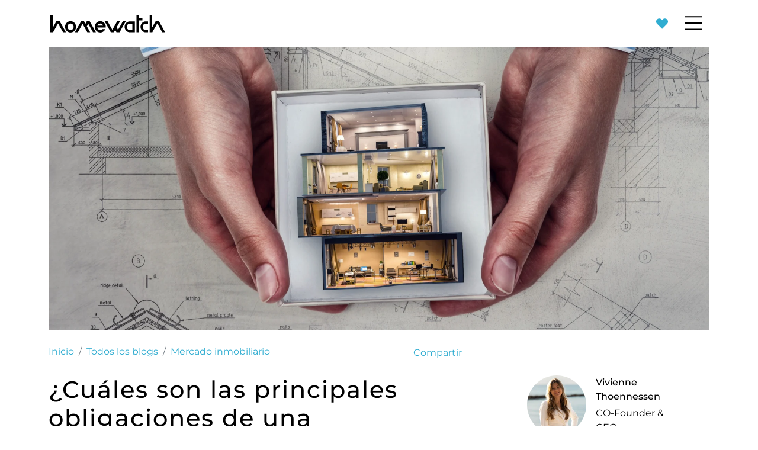

--- FILE ---
content_type: text/html; charset=UTF-8
request_url: https://www.homewatch.es/es/2417-principales-obligaciones-de-una-inmobiliaria
body_size: 11528
content:
<!doctype html><html lang="es" prefix="og: https://ogp.me/ns#"><head> <meta charset="UTF-8"> <meta name="viewport" content="width=device-width, initial-scale=1"> <link rel="profile" href="https://gmpg.org/xfn/11"> <link rel="preconnect" href="https://media.inmobalia.com/"> <link rel='dns-prefetch' href='https://media.inmobalia.com/'/> <script>
	window.dataLayer = window.dataLayer || [];

	function gtag() {
		dataLayer.push(arguments);
	}

	gtag("consent", "default", {
		ad_storage: "denied",
		analytics_storage: "denied",
		ad_user_data: "denied",
		ad_personalization: "denied",
		wait_for_update: 500
	});

	gtag("set", "ads_data_redaction", true);
	gtag("set", "developer_id.dMmY1Mm", true);
	</script>  <script type="text/javascript" charset="UTF-8" src="//cdn.cookie-script.com/s/6d0e2259e2ea8b763c3a3ab9892fe5d3.js"></script> <link rel="alternate" hreflang="en" href="https://www.homewatch.es/2428-obligations-of-a-real-estate"/><link rel="alternate" hreflang="es" href="https://www.homewatch.es/es/2417-principales-obligaciones-de-una-inmobiliaria"/><link rel="alternate" hreflang="de" href="https://www.homewatch.es/de/4913-obligations-of-a-real-estate"/><link rel="alternate" hreflang="x-default" href="https://www.homewatch.es/2428-obligations-of-a-real-estate"/> <link rel="preload" href="https://www.homewatch.es/wp-content/themes/inmobasolidbase/dist/src/fonts/montserrat-regular.woff2" as="font" type="font/woff2" crossorigin> <link rel="preload" href="https://www.homewatch.es/wp-content/themes/inmobasolidbase/dist/src/fonts/montserrat-italic.woff2" as="font" type="font/woff2" crossorigin> <link rel="preload" href="https://www.homewatch.es/wp-content/themes/inmobasolidbase/dist/src/fonts/montserrat-500.woff2" as="font" type="font/woff2" crossorigin> <link rel="preload" href="https://www.homewatch.es/wp-content/themes/inmobasolidbase/dist/src/fonts/montserrat-500italic.woff2" as="font" type="font/woff2" crossorigin> <link rel="preload" href="https://www.homewatch.es/wp-content/themes/inmobasolidbase/dist/src/fonts/montserrat-700.woff2" as="font" type="font/woff2" crossorigin> <link rel="preload" href="https://www.homewatch.es/wp-content/themes/inmobasolidbase/dist/src/fonts/montserrat-700italic.woff2" as="font" type="font/woff2" crossorigin> <style> @font-face { font-display: swap; font-family: "Montserrat"; font-style: normal; font-weight: 400; src: url("https://www.homewatch.es/wp-content/themes/inmobasolidbase/dist/src/fonts/montserrat-regular.woff2") format("woff2"); } @font-face { font-display: swap; font-family: "Montserrat"; font-style: italic; font-weight: 400; src: url("https://www.homewatch.es/wp-content/themes/inmobasolidbase/dist/src/fonts/montserrat-italic.woff2") format("woff2"); } @font-face { font-display: swap; font-family: "Montserrat"; font-style: normal; font-weight: 500; src: url("https://www.homewatch.es/wp-content/themes/inmobasolidbase/dist/src/fonts/montserrat-500.woff2") format("woff2"); } @font-face { font-display: swap; font-family: "Montserrat"; font-style: italic; font-weight: 500; src: url("https://www.homewatch.es/wp-content/themes/inmobasolidbase/dist/src/fonts/montserrat-500italic.woff2") format("woff2"); } @font-face { font-display: swap; font-family: "Montserrat"; font-style: normal; font-weight: 700; src: url("https://www.homewatch.es/wp-content/themes/inmobasolidbase/dist/src/fonts/montserrat-700.woff2") format("woff2"); } @font-face { font-display: swap; font-family: "Montserrat"; font-style: italic; font-weight: 700; src: url("https://www.homewatch.es/wp-content/themes/inmobasolidbase/dist/src/fonts/montserrat-700italic.woff2") format("woff2"); } body { font-family: "Montserrat", sans-serif; font-weight: 400; } h1, h2, h3, h4, h5, h6, .h1, .h2, .h3, .h4, .h5, .h6, .display-1, .display-2, .display-3, .display-4, .display-5, .display-6 { font-family: "Montserrat", sans-serif; font-weight: 700; } </style><title>¿Cuáles son las principales obligaciones de una inmobiliaria? | Inmobiliaria Homewatch Marbella</title><meta name="description" content="Es importante que sepas cuales son las obligaciones de una inmobiliaria tanto en un proceso de venta como en un proceso de alquiler. Aunque pienses que una"/><meta name="robots" content="follow, index, max-snippet:-1, max-video-preview:-1, max-image-preview:large"/><link rel="canonical" href="https://www.homewatch.es/es/2417-principales-obligaciones-de-una-inmobiliaria"/><meta property="og:locale" content="es_ES"/><meta property="og:type" content="article"/><meta property="og:title" content="¿Cuáles son las principales obligaciones de una inmobiliaria? | Inmobiliaria Homewatch Marbella"/><meta property="og:description" content="Es importante que sepas cuales son las obligaciones de una inmobiliaria tanto en un proceso de venta como en un proceso de alquiler. Aunque pienses que una"/><meta property="og:url" content="https://www.homewatch.es/es/2417-principales-obligaciones-de-una-inmobiliaria"/><meta property="og:site_name" content="Homewatch Marbella Real Estate"/><meta property="article:publisher" content="https://www.facebook.com/homewatchmarbella/"/><meta property="article:section" content="Mercado inmobiliario"/><meta property="og:updated_time" content="2024-02-08T13:14:40+01:00"/><meta property="og:image" content="https://www.homewatch.es/wp-content/uploads/2022/08/house-as-symbol-of-real-estate-and-construction-mixed-media-scaled.jpg"/><meta property="og:image:secure_url" content="https://www.homewatch.es/wp-content/uploads/2022/08/house-as-symbol-of-real-estate-and-construction-mixed-media-scaled.jpg"/><meta property="og:image:width" content="768"/><meta property="og:image:height" content="510"/><meta property="og:image:alt" content="obligaciones de una inmobiliaria"/><meta property="og:image:type" content="image/jpeg"/><meta property="article:published_time" content="2022-08-01T09:46:07+02:00"/><meta property="article:modified_time" content="2024-02-08T13:14:40+01:00"/><meta name="twitter:card" content="summary_large_image"/><meta name="twitter:title" content="¿Cuáles son las principales obligaciones de una inmobiliaria? | Inmobiliaria Homewatch Marbella"/><meta name="twitter:description" content="Es importante que sepas cuales son las obligaciones de una inmobiliaria tanto en un proceso de venta como en un proceso de alquiler. Aunque pienses que una"/><meta name="twitter:image" content="https://www.homewatch.es/wp-content/uploads/2022/08/house-as-symbol-of-real-estate-and-construction-mixed-media-scaled.jpg"/><meta name="twitter:label1" content="Escrito por"/><meta name="twitter:data1" content="Vivienne Thönnessen"/><meta name="twitter:label2" content="Tiempo de lectura"/><meta name="twitter:data2" content="3 minutos"/><script type="application/ld+json" class="rank-math-schema">{"@context":"https://schema.org","@graph":[{"@type":"Place","@id":"https://www.homewatch.es/es#place/","geo":{"@type":"GeoCoordinates","latitude":"36.510477570374285","longitude":"-4.899641272613901"},"hasMap":"https://www.google.com/maps/search/?api=1&amp;query=36.510477570374285,-4.899641272613901","address":{"@type":"PostalAddress","streetAddress":"Calle Nuestra Se\u00f1ora de Gracia 2, Eda. Altamira 2, 1\u00aa planta Nr. 4","addressLocality":"Marbella","addressRegion":"M\u00e1laga","postalCode":"29601","addressCountry":"Spain"}},{"@type":["RealEstateAgent","Organization"],"@id":"https://www.homewatch.es/es#organization/","name":"Homewatch Marbella Real Estate","url":"https://www.homewatch.es","sameAs":["https://www.facebook.com/homewatchmarbella/"],"email":"oficina@homewatch.es","address":{"@type":"PostalAddress","streetAddress":"Calle Nuestra Se\u00f1ora de Gracia 2, Eda. Altamira 2, 1\u00aa planta Nr. 4","addressLocality":"Marbella","addressRegion":"M\u00e1laga","postalCode":"29601","addressCountry":"Spain"},"logo":{"@type":"ImageObject","@id":"https://www.homewatch.es/es#logo/","url":"https://www.homewatch.es/wp-content/uploads/2024/03/homewatch.png","contentUrl":"https://www.homewatch.es/wp-content/uploads/2024/03/homewatch.png","caption":"Homewatch Marbella Real Estate","inLanguage":"es","width":"1802","height":"512"},"priceRange":"$$$","openingHours":["Monday,Tuesday,Wednesday,Thursday,Friday 09:30-18:00"],"legalName":"Homewatch S.L.","vatID":"B92028018","location":{"@id":"https://www.homewatch.es/es#place/"},"image":{"@id":"https://www.homewatch.es/es#logo/"},"telephone":"+34952839409"},{"@type":"WebSite","@id":"https://www.homewatch.es/es#website/","url":"https://www.homewatch.es/es","name":"Homewatch Marbella Real Estate","publisher":{"@id":"https://www.homewatch.es/es#organization/"},"inLanguage":"es"},{"@type":"ImageObject","@id":"https://www.homewatch.es/wp-content/uploads/2022/08/house-as-symbol-of-real-estate-and-construction-mixed-media-scaled.jpg","url":"https://www.homewatch.es/wp-content/uploads/2022/08/house-as-symbol-of-real-estate-and-construction-mixed-media-scaled.jpg","width":"2560","height":"1701","inLanguage":"es"},{"@type":"WebPage","@id":"https://www.homewatch.es/es/2417-principales-obligaciones-de-una-inmobiliaria#webpage","url":"https://www.homewatch.es/es/2417-principales-obligaciones-de-una-inmobiliaria","name":"\u00bfCu\u00e1les son las principales obligaciones de una inmobiliaria? | Inmobiliaria Homewatch Marbella","datePublished":"2022-08-01T09:46:07+02:00","dateModified":"2024-02-08T13:14:40+01:00","isPartOf":{"@id":"https://www.homewatch.es/es#website/"},"primaryImageOfPage":{"@id":"https://www.homewatch.es/wp-content/uploads/2022/08/house-as-symbol-of-real-estate-and-construction-mixed-media-scaled.jpg"},"inLanguage":"es"},{"@type":"Person","@id":"https://www.homewatch.es/es/2417-principales-obligaciones-de-una-inmobiliaria#author","name":"Vivienne Th\u00f6nnessen","image":{"@type":"ImageObject","@id":"https://secure.gravatar.com/avatar/b2f9abce82198cb7426f7cf469be4ab7bfbe4b994b2a21910b1084fee9c7b04b?s=96&amp;d=mm&amp;r=g","url":"https://secure.gravatar.com/avatar/b2f9abce82198cb7426f7cf469be4ab7bfbe4b994b2a21910b1084fee9c7b04b?s=96&amp;d=mm&amp;r=g","caption":"Vivienne Th\u00f6nnessen","inLanguage":"es"},"sameAs":["https://www.homewatch.es"],"worksFor":{"@id":"https://www.homewatch.es/es#organization/"}},{"@type":"Article","headline":"\u00bfCu\u00e1les son las principales obligaciones de una inmobiliaria? | Inmobiliaria Homewatch Marbella","keywords":"obligaciones de una inmobiliaria","datePublished":"2022-08-01T09:46:07+02:00","dateModified":"2024-02-08T13:14:40+01:00","articleSection":"Mercado inmobiliario","author":{"@id":"https://www.homewatch.es/es/2417-principales-obligaciones-de-una-inmobiliaria#author","name":"Vivienne Th\u00f6nnessen"},"publisher":{"@id":"https://www.homewatch.es/es#organization/"},"description":"Es importante que sepas cuales son las obligaciones de una inmobiliaria tanto en un proceso de venta como en un proceso de alquiler. Aunque pienses que una","name":"\u00bfCu\u00e1les son las principales obligaciones de una inmobiliaria? | Inmobiliaria Homewatch Marbella","@id":"https://www.homewatch.es/es/2417-principales-obligaciones-de-una-inmobiliaria#richSnippet","isPartOf":{"@id":"https://www.homewatch.es/es/2417-principales-obligaciones-de-una-inmobiliaria#webpage"},"image":{"@id":"https://www.homewatch.es/wp-content/uploads/2022/08/house-as-symbol-of-real-estate-and-construction-mixed-media-scaled.jpg"},"inLanguage":"es","mainEntityOfPage":{"@id":"https://www.homewatch.es/es/2417-principales-obligaciones-de-una-inmobiliaria#webpage"}}]}</script><link rel='stylesheet' id='wpml-legacy-horizontal-list-0-css' href='https://www.homewatch.es/wp-content/plugins/sitepress-multilingual-cms/templates/language-switchers/legacy-list-horizontal/style.min.css?ver=1' media='all'/><link rel='stylesheet' id='ez-toc-css' href='https://www.homewatch.es/wp-content/plugins/easy-table-of-contents/assets/css/screen.min.css?ver=2.0.80' media='all'/><style id='ez-toc-inline-css'>div#ez-toc-container .ez-toc-title {font-size: 120%;}div#ez-toc-container .ez-toc-title {font-weight: 500;}div#ez-toc-container ul li , div#ez-toc-container ul li a {font-size: 95%;}div#ez-toc-container ul li , div#ez-toc-container ul li a {font-weight: 500;}div#ez-toc-container nav ul ul li {font-size: 90%;}div#ez-toc-container {background: #ededed;border: 1px solid #ededed;}div#ez-toc-container p.ez-toc-title , #ez-toc-container .ez_toc_custom_title_icon , #ez-toc-container .ez_toc_custom_toc_icon {color: #0a0a0a;}div#ez-toc-container ul.ez-toc-list a {color: #000000;}div#ez-toc-container ul.ez-toc-list a:hover {color: #2a6496;}div#ez-toc-container ul.ez-toc-list a:visited {color: #428bca;}.ez-toc-counter nav ul li a::before {color: ;}.ez-toc-box-title {font-weight: bold; margin-bottom: 10px; text-align: center; text-transform: uppercase; letter-spacing: 1px; color: #666; padding-bottom: 5px;position:absolute;top:-4%;left:5%;background-color: inherit;transition: top 0.3s ease;}.ez-toc-box-title.toc-closed {top:-25%;}.ez-toc-container-direction {direction: ltr;}.ez-toc-counter ul{counter-reset: item ;}.ez-toc-counter nav ul li a::before {content: counters(item, '.', decimal) '. ';display: inline-block;counter-increment: item;flex-grow: 0;flex-shrink: 0;margin-right: .2em; float: left; }.ez-toc-widget-direction {direction: ltr;}.ez-toc-widget-container ul{counter-reset: item ;}.ez-toc-widget-container nav ul li a::before {content: counters(item, '.', decimal) '. ';display: inline-block;counter-increment: item;flex-grow: 0;flex-shrink: 0;margin-right: .2em; float: left; }/*# sourceURL=ez-toc-inline-css */</style><link rel='stylesheet' id='inm-css' href='https://www.homewatch.es/wp-content/themes/inmobasolidbase/dist/src/css/index.css?ver=1.0.8' media='all'/><link rel='stylesheet' id='carousel-css' href='https://www.homewatch.es/wp-content/themes/inmobasolidbase/dist/src/css/carousel.css?ver=1.0.8' media='all'/> <link rel="apple-touch-icon" sizes="180x180" href="thttps://www.homewatch.es/wp-content/themes/inmobasolidbase/dist/favicons/apple-touch-icon.png"> <link rel="icon" type="image/png" sizes="32x32" href="https://www.homewatch.es/wp-content/themes/inmobasolidbase/dist/favicons/favicon-32x32.png"> <link rel="icon" type="image/png" sizes="16x16" href="https://www.homewatch.es/wp-content/themes/inmobasolidbase/dist/favicons/favicon-16x16.png"> <link rel="manifest" href="https://www.homewatch.es/wp-content/themes/inmobasolidbase/dist/favicons/site.webmanifest"> <link rel="mask-icon" href="https://www.homewatch.es/wp-content/themes/inmobasolidbase/dist/favicons/safari-pinned-tab.svg" color="#5bbad5"> <link rel="shortcut icon" href="https://www.homewatch.es/wp-content/themes/inmobasolidbase/dist/favicons/favicon.ico"> <meta name="msapplication-TileColor" content="#da532c"> <meta name="msapplication-config" content="https://www.homewatch.es/wp-content/themes/inmobasolidbase/dist/favicons/browserconfig.xml"> <meta name="theme-color" content="#ffffff"><meta name="generator" content="Elementor 3.34.1; features: e_font_icon_svg, additional_custom_breakpoints; settings: css_print_method-external, google_font-enabled, font_display-swap"><script type='text/javascript'>
!function(f,b,e,v,n,t,s){if(f.fbq)return;n=f.fbq=function(){n.callMethod?
n.callMethod.apply(n,arguments):n.queue.push(arguments)};if(!f._fbq)f._fbq=n;
n.push=n;n.loaded=!0;n.version='2.0';n.queue=[];t=b.createElement(e);t.async=!0;
t.src=v;s=b.getElementsByTagName(e)[0];s.parentNode.insertBefore(t,s)}(window,
document,'script','https://connect.facebook.net/en_US/fbevents.js');
</script><script type='text/javascript'>var url = window.location.origin + '?ob=open-bridge';
            fbq('set', 'openbridge', '298655886434584', url);
fbq('init', '298655886434584', {}, {
    "agent": "wordpress-6.9-4.1.5"
})</script><script type='text/javascript'>
    fbq('track', 'PageView', []);
  </script> <style> .e-con.e-parent:nth-of-type(n+4):not(.e-lazyloaded):not(.e-no-lazyload), .e-con.e-parent:nth-of-type(n+4):not(.e-lazyloaded):not(.e-no-lazyload) * { background-image: none !important; } @media screen and (max-height: 1024px) { .e-con.e-parent:nth-of-type(n+3):not(.e-lazyloaded):not(.e-no-lazyload), .e-con.e-parent:nth-of-type(n+3):not(.e-lazyloaded):not(.e-no-lazyload) * { background-image: none !important; } } @media screen and (max-height: 640px) { .e-con.e-parent:nth-of-type(n+2):not(.e-lazyloaded):not(.e-no-lazyload), .e-con.e-parent:nth-of-type(n+2):not(.e-lazyloaded):not(.e-no-lazyload) * { background-image: none !important; } } </style>  <script>(function(w,d,s,l,i){w[l]=w[l]||[];w[l].push({'gtm.start':
	new Date().getTime(),event:'gtm.js'});var f=d.getElementsByTagName(s)[0],
	j=d.createElement(s),dl=l!='dataLayer'?'&l='+l:'';j.async=true;j.src=
	'https://www.googletagmanager.com/gtm.js?id='+i+dl;f.parentNode.insertBefore(j,f);
	})(window,document,'script','dataLayer','GTM-M979VHX');</script>   <script>
	!function(f,b,e,v,n,t,s)
	{if(f.fbq)return;n=f.fbq=function(){n.callMethod?
	n.callMethod.apply(n,arguments):n.queue.push(arguments)};
	if(!f._fbq)f._fbq=n;n.push=n;n.loaded=!0;n.version='2.0';
	n.queue=[];t=b.createElement(e);t.async=!0;
	t.src=v;s=b.getElementsByTagName(e)[0];
	s.parentNode.insertBefore(t,s)}(window, document,'script',
	'https://connect.facebook.net/en_US/fbevents.js');
	fbq('init', '447000773181434');
	fbq('track', 'PageView');
	</script> <noscript><img height="1" width="1" style="display:none" src="https://www.facebook.com/tr?id=447000773181434&ev=PageView&noscript=1" /></noscript>  <script async src="https://www.googletagmanager.com/gtag/js?id=G-1S1KW7NWWB"></script> <script>
		window.dataLayer = window.dataLayer || [];
		function gtag(){dataLayer.push(arguments);}
		gtag('js', new Date());
		gtag('config', 'G-1S1KW7NWWB');
		</script> <meta name="facebook-domain-verification" content="uh3ldxc25g9gk1chx6glqizov8sk8l"/></head><body class="property">  <noscript><iframe src="https://www.googletagmanager.com/ns.html?id=GTM-M979VHX" height="0" width="0" style="display:none;visibility:hidden"></iframe></noscript>  <header id="header"> <nav class="w-100 navbar navbar-expand-xxl p-0"> <div class="container"> <a class="navbar-brand d-flex align-items-center ms-2 ms-md-0 p-0" href="/es"> <img id="homewatchLogo" src="https://www.homewatch.es/wp-content/themes/inmobasolidbase/dist/src/images/homewatchLogo.svg" alt="HomeWatch Logo"/> <img id="homewatchIso" src="https://www.homewatch.es/wp-content/themes/inmobasolidbase/dist/src/images/homewatchIso.svg" alt="HomeWatch Iso"/> </a> <a class="d-flex d-xxl-none ms-auto me-3" href="/es/contacto"> <span class="position-relative inm_pfl_num"> <svg width="20" fill="currentColor" viewBox="0 0 512 512"><use href="https://www.homewatch.es/wp-content/themes/inmobasolidbase/dist/src/images/icons.svg#svgPortfolioIn"></use></svg> <small class="position-absolute top-0 start-100 translate-middle badge rounded-pill bg-danger" data-pfl-num></small> </span> </a> <button class="navbar-toggler" type="button" data-bs-toggle="offcanvas" data-bs-target="#offcanvasNavbar" aria-controls="offcanvasNavbar"> <span class="navbar-toggler-icon"></span> </button> <div class="offcanvas offcanvas-end" tabindex="-1" id="offcanvasNavbar" aria-labelledby="offcanvasNavbarLabel"> <div class="offcanvas-header justify-content-end"> <button type="button" class="btn-close" data-bs-dismiss="offcanvas" aria-label="Close"> <svg fillColor="currentcolor" viewBox="0 0 320 512"> <use href="https://www.homewatch.es/wp-content/themes/inmobasolidbase/dist/src/images/icons.svg#svgClose"/> </svg> </button> </div> <div class="offcanvas-body"> <ul id="primary-menu" class="navbar-nav justify-content-start align-items-end align-items-xxl-start flex-grow-1 pe-xxl-3 ms-xxl-5 text-uppercase"><li class="nav-item me-xxl-3"><a class="nav-link" href="https://www.homewatch.es/es/marbella-alquiler-vacacional"> Alquilar</a></li><li class="nav-item me-xxl-3"><a class="nav-link" href="https://www.homewatch.es/es/comprar"> Comprar</a></li><li class="nav-item me-xxl-3"><a class="nav-link" href="https://www.homewatch.es/es/servicios"> Servicios</a></li><li class="nav-item me-xxl-3"><a class="nav-link" href="https://www.homewatch.es/es/sobre-nosotros"> Nosotros</a></li><li class="current_page_parent nav-item me-xxl-3"><a class="nav-link" href="https://www.homewatch.es/es/blog"> Blog</a></li><li class="nav-item me-xxl-3 ms-xxl-auto"><a class="nav-link d-flex" href="https://www.homewatch.es/es/contacto"><span class="position-relative me-3 me-md-4 text-end inm_pfl_num"><svg width="20" fill="currentColor" viewBox="0 0 512 512"><use href="https://www.homewatch.es/wp-content/themes/inmobasolidbase/dist/src/images/icons.svg#svgPortfolioIn"></use></svg><small class="position-absolute top-0 start-100 translate-middle badge rounded-pill bg-danger" data-pfl-num></small></span> Contacto</a></li> <li class="nav-item"> <a data-lang="en" class="nav-link" title="What are the main obligations of a real estate?" href="https://www.homewatch.es/2428-obligations-of-a-real-estate"> EN </a> </li> <li class="nav-item"> <a data-lang="de" class="nav-link" title="What are the main obligations of a real estate?" href="https://www.homewatch.es/de/4913-obligations-of-a-real-estate"> DE </a> </li> </ul> </div> </div> </div> </nav> </header><main id="main"> <div class="container d-flex flex-column"> <div class="d-none d-md-block ratio ratio-21x9"> <picture><source width="1920" srcset="https://media.inmobalia.com/imgV1/B98Le8~d7M9k3Degnasou4SeXs2jeTR_PiwwSeLqOqIC4907UpvQnFtJljA6yt9_R8dMdh9PHKPOJy_O3zqVG6knl8H51RuoZNNa_PB8h0hVmxDFhnnjp0npVWyidn6WeAHgsdalH6fA1~lBexhKBjJyMoyWyxXnSQlFvu7hAFGYqkZ9SnGHZGCGr8k40FChJXzoKpCXPJkpavi1xgA-.jpg 1920w" type="image/webp"><img class="w-100 h-100 image-fit" width="1920" src="https://media.inmobalia.com/imgV1/B98Le8~d7M9k3DegigWijpPHfi0CkGBxNjyvwbJCTNd3ApqItK~AUEbEV1AbbaCtjqEO2xiT7g6jTFqTBkcITyq44nqlUHtqI0vejQvBtlHuoHFzX6Swfdlyh_80Hfi7IC77vygwY518ndYKK1gEUy0IghuWj1e7uv8bcU9_Iqw~A2kAjEsLRB6n4nRwxQ--.jpg"></picture> </div> <div class="row mt-4"> <div class="col-xl-8 pe-xl-5"> <div class="d-flex justify-content-between"> <nav aria-label="breadcrumb"> <ol class="breadcrumb mb-4"> <li class="breadcrumb-item"><a href="/es">Inicio</a></li> <li class="breadcrumb-item"><a href="https://www.homewatch.es/es/blog">Todos los blogs</a></li> <li class="breadcrumb-item active" aria-current="page"> <a href="https://www.homewatch.es/es/cat/mercado-inmobiliario">Mercado inmobiliario</a> </li> </ol></nav> <div class="property-tools mb-4"> <div class="dropdown"> <button class="btn btn-link p-0 dropdown-toggle text-primary" type="button" data-bs-toggle="dropdown" aria-expanded="false"> Compartir </button> <ul class="dropdown-menu"> <li> <a class="dropdown-item d-flex align-items-center" href="#" onclick="javascript:window.open('https://www.facebook.com/sharer.php?u=https%3A%2F%2Fwww.homewatch.es%2Fes%2F2417-principales-obligaciones-de-una-inmobiliaria','','menubar=no,toolbar=no,resizable=yes,scrollbars=yes,height=600,width=600');return false;" >Facebook</a> </li> <li> <a class="dropdown-item d-flex align-items-center" href="#" onclick="javascript:window.open('http://www.twitter.com/share?url=https%3A%2F%2Fwww.homewatch.es%2Fes%2F2417-principales-obligaciones-de-una-inmobiliaria','','menubar=no,toolbar=no,resizable=yes,scrollbars=yes,height=600,width=600');return false;" >Twitter</a> </li> <li> <a class="dropdown-item d-flex align-items-center" href="#" onclick="javascript:window.open('https://pinterest.com/pin/create/button/?url=https%3A%2F%2Fwww.homewatch.es%2Fes%2F2417-principales-obligaciones-de-una-inmobiliaria&media=https://www.homewatch.es/wp-content/uploads/2022/08/house-as-symbol-of-real-estate-and-construction-mixed-media-scaled.jpg&description=¿Cuáles son las principales obligaciones de una inmobiliaria?','','menubar=no,toolbar=no,resizable=yes,scrollbars=yes,height=600,width=600');return false;" >Pinterest</a> </li> <li> <a class="dropdown-item d-flex align-items-center" href="#" onclick="javascript:window.open('https://www.linkedin.com/shareArticle?mini=true&url=https%3A%2F%2Fwww.homewatch.es%2Fes%2F2417-principales-obligaciones-de-una-inmobiliaria','','menubar=no,toolbar=no,resizable=yes,scrollbars=yes,height=600,width=600');return false;" >LinkedIn</a> </li> <li> <a class="dropdown-item d-flex align-items-center" href="#" onclick="javascript:window.open('https://api.whatsapp.com/send/?text=https%3A%2F%2Fwww.homewatch.es%2Fes%2F2417-principales-obligaciones-de-una-inmobiliaria','','menubar=no,toolbar=no,resizable=yes,scrollbars=yes,height=600,width=600');return false;" data-action=share/whatsapp/share>Whatsapp</a> </li> </ul> </div> </div> </div> </div> </div> <div class="row"> <section class="col-xl-8 pe-xl-5"> <h1 class="mt-0 mb-4"> ¿Cuáles son las principales obligaciones de una inmobiliaria? </h1> <div class="wp-content"> <p>Es importante que sepas cuales son las obligaciones de una inmobiliaria tanto en un proceso de venta como en un proceso de alquiler. Aunque pienses que una inmobiliaria tan solo se encarga del acto de vender o alquilar un bien inmueble, estas agencias tienen una lista de responsabilidades mayor.</p><p>&nbsp;</p><p>Por eso, es necesario que busques siempre los mejores profesionales para que puedan ayudarte en todo el proceso de compraventa o alquiler de tu vivienda, que se preocupen por tus necesidades y tus deseos y que cumplan con todas sus obligaciones. En <a href="https://www.homewatch.es/es">Homewatch</a> te informaremos y te ayudaremos a tener la mejor experiencia posible.</p><p>&nbsp;</p><p>Vamos a ver, a continuación, cuáles son las obligaciones de una agencia inmobiliaria en los distintos procesos del mercado inmobiliario y para con sus clientes.</p><p>&nbsp;</p><h3><strong>Obligaciones de una inmobiliaria para una venta</strong></h3><p>&nbsp;</p><p>Las inmobiliarias tienen una serie de responsabilidades en el proceso de una venta de una vivienda que deben cumplir con sus clientes, aunque no pueden dar garantías de venta sí que deben realizar una serie de acciones que acerquen el objetivo. En primer lugar, las agencias deben cerciorarse de que las viviendas cumplen con todas las garantías y que su situación jurídica es apta para la venta.</p><p>&nbsp;</p><p>La agencia debe analizar el mercado para poder tasar la vivienda y debe encargarse de la promoción del inmueble por todos los medios disponibles, siendo la encargada de realizar las fotografías del inmueble para tal fin. Todo esto entra dentro de los servicios que ofrece al vendedor.</p><p>&nbsp;</p><picture><source width="1920" srcset="https://media.inmobalia.com/imgV1/B98Le8~d7M9k3Degnasou4SeXs2jeTR_PiwwSeLqOqIC4907UpvQnFtJljA6yt9_R8dMdh9PHKPOJy_O3zqVG6knl8H51RuoZNNa_PB8h0hVmxDFhnnjp0npVWyidn6LgXE0EG6CL25yn3H2KwMFV0D6QMTV35DIt3QLOyyrqkXKPXgHXi7LWKuyhPGlimhlA_a9SLFP.jpg 1920w" type="image/webp"><img fetchpriority="high" decoding="async" class="aligncenter wp-image-2418" width="527" height="351" alt="obligaciones de una inmobiliaria" src="https://media.inmobalia.com/imgV1/B98Le8~d7M9k3DegigWijpPHfi0CkGBxNjyvwbJCTNd3ApqItK~AUEbEV1AbbaCtjqEO2xiT7g6jTFqTBkcITyq44nqlUHtqI0vejQvBtkwE7asN01md948t9uLhWdTgMZBqXD1pa1Pf2I8xJAO13lDjE6Q4ikbzVrpELjFVSbHB8X3u76U-.jpg"></picture><p>&nbsp;</p><p>Será, la agencia inmobiliaria, quien desarrolle las fichas de la vivienda con todas las características disponibles como la localización exacta, el estado de la vivienda, etc. Por supuesto, una de las principales responsabilidades de la inmobiliaria es la de recibir el contacto de los posibles interesados y gestionarlos tanto vía telefónica como presencial organizando las visitas al inmueble por parte de los interesados.</p><p>&nbsp;</p><p>Otra parte importante de las responsabilidades de una agencia se refiere a las negociaciones de la gestión, siendo la encargada del desarrollo de las mismas vigilando siempre los beneficios de su cliente. Las agencias también deben proporcionar la información y las cláusulas de los contratos de forma concisa y clara, para que no haya malentendidos ni posteriores reclamaciones.</p><p>&nbsp;</p><h3><strong>Obligaciones de una inmobiliaria para un alquiler</strong></h3><p>&nbsp;</p><p>De nuevo, en el proceso de alquiler, las agencias no pueden dar plenas garantías de alquiler de la vivienda, pero han de realizar todo lo posible para conseguirlo, también hay que tener en cuenta que si no se acaban realizando las transacciones la agencia no cobra su comisión.</p><p>&nbsp;</p><p>En cuanto a las gestiones de los alquileres, muchas responsabilidades se comparten con las gestiones de las ventas, tales como la realización de las fotografías de los inmuebles para su posterior promoción en todos los medios que la agencia inmobiliaria tenga disponibles a su alcance, se encargarán de llevar los trámites y negociaciones con todos los interesados en alquilar el inmueble, ayudará a el arrendatario a establecer un precio ajustado al mercado que le suponga beneficios.</p><p>&nbsp;</p><p>En los procesos de alquiler suele ser mayor el número de trámites a realizar con los posibles clientes que quieran alquilar la propiedad, debiendo la agencia contactarles, organizar las visitas, etc., haciendo todo lo posible por conseguir el alquiler de la vivienda con el mayor beneficio para todas las partes.</p><p>&nbsp;</p><h3><strong>Obligaciones de la inmobiliaria con un comprador</strong></h3><p>&nbsp;</p><p>Hasta ahora hemos visto las obligaciones de la agencia inmobiliaria en los procesos de venta y alquiler con el vendedor, pero las agencias inmobiliarias también deben hacerse responsables de los servicios que ofrece al comprador.</p><p>&nbsp;</p><picture><source width="1920" srcset="https://media.inmobalia.com/imgV1/B98Le8~[base64].jpg 1920w" type="image/webp"><img loading="lazy" decoding="async" loading="lazy" class="wp-image-2421 aligncenter" width="614" height="409" src="https://media.inmobalia.com/imgV1/B98Le8~d7M9k3DegigWijpPHfi0CkGBxNjyvwbJCTNd3ApqItK~AUEbEV1AbbaCtjqEO2xiT7g6jTFqTBkcITyq44nqlUHtqI0Xb3omvV2XiT6e9kckw4XVbWeoZiNTo1a67vY_fCuOE4AKVY68QnSVyRNW__aFCWgfFAFF_FxiN~FSSkF7zxiIy6asVxWZvarRnwA--.jpg"></picture><p>&nbsp;</p><p>&nbsp;</p><p>En este sentido no hay una ley específica que indique lo que debe realizar la agencia inmobiliaria, debemos centrarnos en la Ley para la defensa de los consumidores y usuarios. Podemos ver varios puntos que la inmobiliaria deberá tener en cuenta para con el comprador:</p><p>&nbsp;</p><p>―Actuará como intermediario entre el vendedor y el comprador.</p><p>&nbsp;</p><p>―Deberá proporcionar asesoría jurídica y asistencia a los clientes, cuando estos lo necesiten.</p><p>&nbsp;</p><p>―En caso de que la gestión llegue a buen puerto, un agente inmobiliario acompañará a los compradores a la firma correspondiente.</p><p>&nbsp;</p><p>―Debe asegurarse de que no hay cláusulas abusivas que supongan un perjuicio para los compradores.</p><p>&nbsp;</p><p>―Debe elaborar una hoja de encargo que supondrá un compromiso por ambas partes, las cuales deben firmarla.</p><p>&nbsp;</p><p>Como has visto son muchas las responsabilidades de una agencia inmobiliaria, por ello, es importante elegir un buen <a href="https://www.homewatch.es/es/about-us">equipo de profesionales</a> que te ayuden con tus gestiones y te hagan la vida más fácil y segura. Ven a Homewatch y deja tus gestiones en manos de los mejores profesionales.</p> </div> </section> <div class="col-xl-4"> <aside class="sidebar px-xl-5"> <div class="author"> <div class="d-flex align-items-center mb-3"> <picture><source width="100" height="100" srcset="https://media.inmobalia.com/imgV1/B8vEv5Xh_V3s1deXc4xxDIQzD0777g_go_0dQsVMXBhbC6mGhKvi4Fv0xVXHCLrVdNIZbeHn~4oFggiZx~256uRPBzyVAN4ZBZK3Tqz8b8Q_0TOlocOp6zkxmOllnxcsC_9JTdQHWkOk9U7E4uSXsVdV_x0guw--.jpg 100w,https://media.inmobalia.com/imgV1/B8vEv5Xh_h23871nDThv9vSw~6WJs6EA1mYe9HqXxieTshCMAk5d2lm0JPWs~AItUJXBzBu9O1h32t_TuZHAn9GG2c2aRGrsYzbPKE6uPpbfKKtbvOcXLqLHtV~zacgertMA5b76ZaQBvoIaXR~aSCxy7hdEJA--.jpg 200w" type="image/webp"><img class="rounded-circle me-3" loading="lazy" width="100" height="100" src="https://media.inmobalia.com/imgV1/B8vEv5Xh_V3s1deXc4xm_27gkPKmCcEBmlRXUep9~9dLUBS7eDo6xVJVE~Q0xPq6tBJpozU2wC3XAmaA3cBgFvxMohYd0acyk~1bW0BDRES2fkYqETVawYfvPymjnJVvQ3wLBDjM.jpg"></picture> <p class="mb-0"> <a class="text-black" href="https://www.homewatch.es/es/agentes/vivienne-thoennessen"> <strong class="d-block mb-1">Vivienne Thoennessen</strong> </a> CO-Founder & CEO </p> </div> <div class="border-top border-bottom border-dark border-opacity-25 py-3 mb-3"> <small class="d-flex align-items-center mb-1"> <svg class="me-2" width="16" fill="currentColor" viewBox="0 0 448 512"> <use href="https://www.homewatch.es/wp-content/themes/inmobasolidbase/dist/src/images/icons.svg#svgCalendar"/> </svg> Ago 1, 2022 </small> <small class="d-flex align-items-center mb-1"> <svg class="me-2" width="16" fill="currentColor" viewBox="0 0 448 512"> <use href="https://www.homewatch.es/wp-content/themes/inmobasolidbase/dist/src/images/icons.svg#svgClock"/> </svg> 4 minutos de lectura </small> <small class="d-flex flex-wrap align-items-center"> <svg class="me-2" width="16" fill="currentColor" viewBox="0 0 448 512"> <use href="https://www.homewatch.es/wp-content/themes/inmobasolidbase/dist/src/images/icons.svg#svgTag"/> </svg> <a class="px-2" href="https://www.homewatch.es/es/cat/mercado-inmobiliario">Mercado inmobiliario</a> </small> </div> <p> <small>Vivienne Thönnessen is the CEO of Homewatch, specializing in vacation rentals, sales and investments. A trilingual leader, she is committed to excellence and innovation in the property market.</small> </p> </div> <strong class="d-block h5 mt-5 mb-3">Categorías de publicaciones</strong> <div class="list-group list-group-flush mt-5"> <div class="accordion accordion-flush" id="accordionCategories"> <div class="accordion-item"> <strong class="accordion-header" id="heading0"> <button class="text-capitalize accordion-button collapsed px-1" type="button" data-bs-toggle="collapse" data-bs-target="#collapse0" aria-expanded="false" aria-controls="collapse"> Alquiler </button> </strong> <div id="collapse0" class="accordion-collapse collapse" aria-labelledby="heading" data-bs-parent="#accordionCategories"> <div class="accordion-body"> <div class="list-group list-group-flush"> <a href="https://www.homewatch.es/es/cat/alquiler" class="list-group-item d-flex justify-content-between align-items-center text-capitalize px-0">Todo adentro Alquiler <span class="badge bg-dark rounded-pill">6</span> </a> <a href="https://www.homewatch.es/es/cat/alquiler/alquiler-mensual" class="list-group-item d-flex justify-content-between align-items-center text-capitalize px-0">Alquiler mensual <span class="badge bg-dark rounded-pill">1</span> </a> <a href="https://www.homewatch.es/es/cat/alquiler/contrato-de-alquiler" class="list-group-item d-flex justify-content-between align-items-center text-capitalize px-0">Contrato de alquiler <span class="badge bg-dark rounded-pill">1</span> </a> <a href="https://www.homewatch.es/es/cat/alquiler/gestion-del-alquiler" class="list-group-item d-flex justify-content-between align-items-center text-capitalize px-0">Gestión del alquiler <span class="badge bg-dark rounded-pill">1</span> </a> </div> </div> </div> </div> <div class="accordion-item"> <strong class="accordion-header" id="heading1"> <button class="text-capitalize accordion-button collapsed px-1" type="button" data-bs-toggle="collapse" data-bs-target="#collapse1" aria-expanded="false" aria-controls="collapse"> Guía de zonas </button> </strong> <div id="collapse1" class="accordion-collapse collapse" aria-labelledby="heading" data-bs-parent="#accordionCategories"> <div class="accordion-body"> <div class="list-group list-group-flush"> <a href="https://www.homewatch.es/es/cat/guia-de-zonas" class="list-group-item d-flex justify-content-between align-items-center text-capitalize px-0">Todo adentro Guía de zonas <span class="badge bg-dark rounded-pill">14</span> </a> <a href="https://www.homewatch.es/es/cat/guia-de-zonas/benahavis" class="list-group-item d-flex justify-content-between align-items-center text-capitalize px-0">Benahavís <span class="badge bg-dark rounded-pill">1</span> </a> <a href="https://www.homewatch.es/es/cat/guia-de-zonas/fuengirola" class="list-group-item d-flex justify-content-between align-items-center text-capitalize px-0">Fuengirola <span class="badge bg-dark rounded-pill">1</span> </a> <a href="https://www.homewatch.es/es/cat/guia-de-zonas/istan" class="list-group-item d-flex justify-content-between align-items-center text-capitalize px-0">Istán <span class="badge bg-dark rounded-pill">1</span> </a> <a href="https://www.homewatch.es/es/cat/guia-de-zonas/marbella-es" class="list-group-item d-flex justify-content-between align-items-center text-capitalize px-0">Marbella <span class="badge bg-dark rounded-pill">6</span> </a> <a href="https://www.homewatch.es/es/cat/guia-de-zonas/mijas-guia-de-zonas" class="list-group-item d-flex justify-content-between align-items-center text-capitalize px-0">Mijas <span class="badge bg-dark rounded-pill">1</span> </a> <a href="https://www.homewatch.es/es/cat/guia-de-zonas/ojen" class="list-group-item d-flex justify-content-between align-items-center text-capitalize px-0">Ojén <span class="badge bg-dark rounded-pill">1</span> </a> <a href="https://www.homewatch.es/es/cat/guia-de-zonas/sotogrande" class="list-group-item d-flex justify-content-between align-items-center text-capitalize px-0">Sotogrande <span class="badge bg-dark rounded-pill">1</span> </a> </div> </div> </div> </div> <div class="accordion-item"> <strong class="accordion-header" id="heading2"> <button class="text-capitalize accordion-button collapsed px-1" type="button" data-bs-toggle="collapse" data-bs-target="#collapse2" aria-expanded="false" aria-controls="collapse"> Inversores </button> </strong> <div id="collapse2" class="accordion-collapse collapse" aria-labelledby="heading" data-bs-parent="#accordionCategories"> <div class="accordion-body"> <div class="list-group list-group-flush"> <a href="https://www.homewatch.es/es/cat/inversores" class="list-group-item d-flex justify-content-between align-items-center text-capitalize px-0">Todo adentro Inversores <span class="badge bg-dark rounded-pill">21</span> </a> <a href="https://www.homewatch.es/es/cat/inversores/asesoria-estrategica" class="list-group-item d-flex justify-content-between align-items-center text-capitalize px-0">Asesoría estratégica <span class="badge bg-dark rounded-pill">4</span> </a> <a href="https://www.homewatch.es/es/cat/inversores/promociones" class="list-group-item d-flex justify-content-between align-items-center text-capitalize px-0">Oportunidades <span class="badge bg-dark rounded-pill">8</span> </a> </div> </div> </div> </div> <div class="accordion-item"> <strong class="accordion-header" id="heading6"> <button class="text-capitalize accordion-button collapsed px-1" type="button" data-bs-toggle="collapse" data-bs-target="#collapse6" aria-expanded="false" aria-controls="collapse"> Tu vida, tu hogar </button> </strong> <div id="collapse6" class="accordion-collapse collapse" aria-labelledby="heading" data-bs-parent="#accordionCategories"> <div class="accordion-body"> <div class="list-group list-group-flush"> <a href="https://www.homewatch.es/es/cat/tu-vida-tu-hogar" class="list-group-item d-flex justify-content-between align-items-center text-capitalize px-0">Todo adentro Tu vida, tu hogar <span class="badge bg-dark rounded-pill">18</span> </a> <a href="https://www.homewatch.es/es/cat/tu-vida-tu-hogar/disfruta-de-la-costa" class="list-group-item d-flex justify-content-between align-items-center text-capitalize px-0">Disfruta de la Costa <span class="badge bg-dark rounded-pill">3</span> </a> <a href="https://www.homewatch.es/es/cat/tu-vida-tu-hogar/estilo-de-vida" class="list-group-item d-flex justify-content-between align-items-center text-capitalize px-0">Estilo de vida <span class="badge bg-dark rounded-pill">3</span> </a> <a href="https://www.homewatch.es/es/cat/tu-vida-tu-hogar/hogar" class="list-group-item d-flex justify-content-between align-items-center text-capitalize px-0">Hogar <span class="badge bg-dark rounded-pill">12</span> </a> </div> </div> </div> </div> </div> <a href="https://www.homewatch.es/es/cat/mercado-inmobiliario" class="list-group-item d-flex justify-content-between align-items-center px-0 border-0 border-top px-1 py-3 fw-bold">Mercado inmobiliario<span class="badge bg-dark rounded-pill" >15</span></a><a href="https://www.homewatch.es/es/cat/noticias" class="list-group-item d-flex justify-content-between align-items-center px-0 border-0 border-top px-1 py-3">Noticias<span class="badge bg-dark rounded-pill" >7</span></a><a href="https://www.homewatch.es/es/cat/propietarios" class="list-group-item d-flex justify-content-between align-items-center px-0 border-0 border-top px-1 py-3">Propietarios<span class="badge bg-dark rounded-pill" >8</span></a></div> <strong class="d-block h5 mt-5 mb-3">Publicaciones relacionadas</strong> <article> <p> <a href="https://www.homewatch.es/es/6147-vender-facil-hogar-marbella-siendo-aleman">Fácil y rentable: Vender y vivir en Marbella siendo alemán</a> </p> </article> <article> <p> <a href="https://www.homewatch.es/es/2286-3-tips-para-agencia-inmobiliaria-exitosa">3 Tips clave para tener una agencia inmobiliaria de éxito</a> </p> </article> <article class="mb-5"> <p> <a href="https://www.homewatch.es/es/2156-estrategias-de-marketing-inmobiliario">Renueva una agencia incluyendo estrategias de marketing inmobiliario</a> </p> </article> </aside> </div> </div></div></main><footer id="footer" class="bg-light py-6 mt-5 mt-lg-7 mt-xxl-10"> <div class="container-fluid max-width px-xxl-6"> <div class="row row-cols-1 row-cols-md-2 row-cols-lg-3 pb-5 gy-5 gy-md-0"> <div class="col"> <a class="footer-brand d-block" href="/"> <img id="homewatchLogoFooter" src="https://www.homewatch.es/wp-content/themes/inmobasolidbase/dist/src/images/homewatchLogo.svg" alt="HomeWatch Logo"/> </a> <ul class="social-links list-unstyled d-flex align-items-center gap-3 mt-5 mb-0"> <li class="d-flex align-items-center"> <a href="https://www.facebook.com/homewatchmarbella/" target="_blank" title="Facebook"> <svg class="me-2" width="13" fill="currentColor" viewBox="0 0 320 512"> <use href="https://www.homewatch.es/wp-content/themes/inmobasolidbase/dist/src/images/icons.svg#svgFacebook"></use> </svg> </a> </li> <li class="d-flex align-items-center"> <a href="https://www.instagram.com/homewatch_marbella/" target="_blank" title="Instagram"> <svg class="me-2" width="20" fill="currentColor" viewBox="0 0 448 512"> <use href="https://www.homewatch.es/wp-content/themes/inmobasolidbase/dist/src/images/icons.svg#svgInstagram"></use> </svg> </a> </li> <li class="d-flex align-items-center"> <a href="https://www.linkedin.com/company/homewatch-marbella/" target="_blank" title="Linkedin"> <svg class="me-2" width="20" fill="currentColor" viewBox="0 0 448 512"> <use href="https://www.homewatch.es/wp-content/themes/inmobasolidbase/dist/src/images/icons.svg#svgLinkedin"></use> </svg> </a> </li> <li class="d-flex align-items-center"> <a href="https://twitter.com/homewatch_marb" target="_blank" title="Twitter"> <svg class="me-2" width="22" fill="currentColor" viewBox="0 0 512 512"> <use href="https://www.homewatch.es/wp-content/themes/inmobasolidbase/dist/src/images/icons.svg#svgTwitter"></use> </svg> </a> </li> <li class="d-flex align-items-center"> <a href="https://www.youtube.com/channel/UCLQft74tDN95qFBlPAZrLAw" target="_blank" title="Youtube"> <svg class="me-2" width="24" fill="currentColor" viewBox="0 0 576 512"> <use href="https://www.homewatch.es/wp-content/themes/inmobasolidbase/dist/src/images/icons.svg#svgYoutube"></use> </svg> </a> </li> </ul> </div> <div class="col"> <strong class="d-block mb-3">Visítenos</strong> <address class="mb-4"> Calle Nuestra Señora de Gracia 2,<br> Planta 1, puerta 4,<br> 29601 Marbella, Málaga </address> </div> <div class="col"> <strong>Contacte con nosotros</strong> <p> <a href="tel:+34952839409" rel="noopener">+34 952 839 409</a><br> <a href="mailto:oficina@homewatch.es">oficina@homewatch.es</a> </p> </div> </div> <div class="row row-cols-1 row-cols-md-2 row-cols-lg-3 pb-5 gy-5 gy-md-0"> <div class="col"> <strong class="d-block mb-3">Explorar</strong> <ul class="list-unstyled"> <li> <a href="/es/sobre-nosotros" title="Sobre nosotros">Sobre nosotros</a> </li> <li> <a href="/es/servicios" title="Nuestros servicios">Nuestros servicios</a> </li> <li> <a href="/es/blog" title="Blog">Blog</a> </li> <li> <a href="/es/preguntas-frecuentes" title="FAQ">Preguntas frecuentes</a> </li> <li> <a href="/es/contacto" title="Póngase en contacto con Homewatch">Póngase en contacto con Homewatch</a> </li> </ul> </div> <div class="col"> <strong class="d-block mb-3">Venta</strong> <ul class="list-unstyled"> <li><a href="/venta" title="Busqueda de propiedades<">Busqueda de propiedades</a></li> <li><a href="/es/servicios/propietarios/venta-de-propoiedades" title="Vender con Homewatch">Vender con Homewatch</a></li> <li> <a href="/es/servicios/propietarios/optimice-su-inversion" title="Inversión inmobiliaria">Inversión inmobiliaria</a> </li> <li> <a href="/venta/apartamentos-y-pisos" title="Apartamentos en venta">Apartamentos en venta</a> </li> <li> <a href="/venta/villas-y-chalets/lujo" title="Villas de lujo en venta">Villas de lujo en venta</a> </li> </ul> </div> <div class="col"> <strong class="d-block mb-3">Alquileres</strong> <ul class="list-unstyled mt-3"> <li> <a href="/alquiler" title="Alquiler Vacacional">Alquiler Vacacional</a> </li> <li> <a href="/alquiler/mensual" title="Alquiler por meses">Alquiler por meses</a> </li> <li> <a href="/larga-temporada" title="Alquiler de larga temporada">Alquiler de larga temporada</a> </li> <li> <a href="/es/conditions-holiday-rental" title="Condiciones Alquiler">Condiciones Alquiler</a> </li> <li> <a href="/es/servicios/propietarios" title="Como alquilar mi casa">Como alquilar mi casa</a> </li> </ul> </div> </div> <hr class="mt-0"> <p class="mb-0 d-flex gap-3 flex-wrap"> <span>© 2026 <strong>Homewatch</strong></span> <a href="/es/politica-privacidad">Política de Privacidad</a> <a href="/es/politica-privacidad">Cookies</a> <a href="/legal-advice">Legal Advice</a> <span class="text-nowrap">Construido por <a target="_blank" rel="nofollow noopener" href="https://www.inmoba.com">inmoba.com</a></span> </p> </div></footer><script type="speculationrules">
{"prefetch":[{"source":"document","where":{"and":[{"href_matches":"/es/*"},{"not":{"href_matches":["/wp-*.php","/wp-admin/*","/wp-content/uploads/*","/wp-content/*","/wp-content/plugins/*","/wp-content/themes/inmobasolidbase/*","/es/*\\?(.+)"]}},{"not":{"selector_matches":"a[rel~=\"nofollow\"]"}},{"not":{"selector_matches":".no-prefetch, .no-prefetch a"}}]},"eagerness":"conservative"}]}
</script><script>function loadScript(a){var b=document.getElementsByTagName("head")[0],c=document.createElement("script");c.type="text/javascript",c.src="https://tracker.metricool.com/app/resources/be.js",c.onreadystatechange=a,c.onload=a,b.appendChild(c)}loadScript(function(){beTracker.t({hash:'ccbb0215dac40a7e282f6021b6d3b485'})})</script>  <script type='text/javascript'>
        document.addEventListener( 'wpcf7mailsent', function( event ) {
        if( "fb_pxl_code" in event.detail.apiResponse){
            eval(event.detail.apiResponse.fb_pxl_code);
        }
        }, false );
    </script>  <div id='fb-pxl-ajax-code'></div> <script>
				const lazyloadRunObserver = () => {
					const lazyloadBackgrounds = document.querySelectorAll( `.e-con.e-parent:not(.e-lazyloaded)` );
					const lazyloadBackgroundObserver = new IntersectionObserver( ( entries ) => {
						entries.forEach( ( entry ) => {
							if ( entry.isIntersecting ) {
								let lazyloadBackground = entry.target;
								if( lazyloadBackground ) {
									lazyloadBackground.classList.add( 'e-lazyloaded' );
								}
								lazyloadBackgroundObserver.unobserve( entry.target );
							}
						});
					}, { rootMargin: '200px 0px 200px 0px' } );
					lazyloadBackgrounds.forEach( ( lazyloadBackground ) => {
						lazyloadBackgroundObserver.observe( lazyloadBackground );
					} );
				};
				const events = [
					'DOMContentLoaded',
					'elementor/lazyload/observe',
				];
				events.forEach( ( event ) => {
					document.addEventListener( event, lazyloadRunObserver );
				} );
			</script> <script src="https://www.homewatch.es/wp-content/themes/inmobasolidbase/dist/index.js?ver=1.0.8" id="inm-js"></script><script type="text/javascript" id="hs-script-loader" async defer src="//js-eu1.hs-scripts.com/143615438.js"></script></body></html>
<!--HTML compressed, size saved 5.69%. From 51975 bytes, now 49017 bytes-->

--- FILE ---
content_type: application/javascript
request_url: https://www.homewatch.es/wp-content/themes/inmobasolidbase/dist/index.js?ver=1.0.8
body_size: 83946
content:
var ue=typeof globalThis<"u"?globalThis:typeof window<"u"?window:typeof global<"u"?global:typeof self<"u"?self:{};function Zu(o){if(o.__esModule)return o;var t=o.default;if(typeof t=="function"){var e=function i(){if(this instanceof i){var n=[null];n.push.apply(n,arguments);var r=Function.bind.apply(t,n);return new r}return t.apply(this,arguments)};e.prototype=t.prototype}else e={};return Object.defineProperty(e,"__esModule",{value:!0}),Object.keys(o).forEach(function(i){var n=Object.getOwnPropertyDescriptor(o,i);Object.defineProperty(e,i,n.get?n:{enumerable:!0,get:function(){return o[i]}})}),e}var Ca={},Qu={get exports(){return Ca},set exports(o){Ca=o}},le="top",Ae="bottom",Me="right",ce="left",ks="auto",Un=[le,Ae,Me,ce],sn="start",Rn="end",Vl="clippingParents",$o="viewport",wn="popper",ql="reference",co=Un.reduce(function(o,t){return o.concat([t+"-"+sn,t+"-"+Rn])},[]),Wo=[].concat(Un,[ks]).reduce(function(o,t){return o.concat([t,t+"-"+sn,t+"-"+Rn])},[]),Xl="beforeRead",Ul="read",Gl="afterRead",Kl="beforeMain",Zl="main",Ql="afterMain",Jl="beforeWrite",tc="write",ec="afterWrite",ic=[Xl,Ul,Gl,Kl,Zl,Ql,Jl,tc,ec];function ai(o){return o?(o.nodeName||"").toLowerCase():null}function $e(o){if(o==null)return window;if(o.toString()!=="[object Window]"){var t=o.ownerDocument;return t&&t.defaultView||window}return o}function on(o){var t=$e(o).Element;return o instanceof t||o instanceof Element}function Be(o){var t=$e(o).HTMLElement;return o instanceof t||o instanceof HTMLElement}function Yo(o){if(typeof ShadowRoot>"u")return!1;var t=$e(o).ShadowRoot;return o instanceof t||o instanceof ShadowRoot}function Ju(o){var t=o.state;Object.keys(t.elements).forEach(function(e){var i=t.styles[e]||{},n=t.attributes[e]||{},r=t.elements[e];!Be(r)||!ai(r)||(Object.assign(r.style,i),Object.keys(n).forEach(function(s){var a=n[s];a===!1?r.removeAttribute(s):r.setAttribute(s,a===!0?"":a)}))})}function th(o){var t=o.state,e={popper:{position:t.options.strategy,left:"0",top:"0",margin:"0"},arrow:{position:"absolute"},reference:{}};return Object.assign(t.elements.popper.style,e.popper),t.styles=e,t.elements.arrow&&Object.assign(t.elements.arrow.style,e.arrow),function(){Object.keys(t.elements).forEach(function(i){var n=t.elements[i],r=t.attributes[i]||{},s=Object.keys(t.styles.hasOwnProperty(i)?t.styles[i]:e[i]),a=s.reduce(function(l,c){return l[c]="",l},{});!Be(n)||!ai(n)||(Object.assign(n.style,a),Object.keys(r).forEach(function(l){n.removeAttribute(l)}))})}}const Vo={name:"applyStyles",enabled:!0,phase:"write",fn:Ju,effect:th,requires:["computeStyles"]};function ri(o){return o.split("-")[0]}var Qi=Math.max,ls=Math.min,Ln=Math.round;function uo(){var o=navigator.userAgentData;return o!=null&&o.brands?o.brands.map(function(t){return t.brand+"/"+t.version}).join(" "):navigator.userAgent}function nc(){return!/^((?!chrome|android).)*safari/i.test(uo())}function Nn(o,t,e){t===void 0&&(t=!1),e===void 0&&(e=!1);var i=o.getBoundingClientRect(),n=1,r=1;t&&Be(o)&&(n=o.offsetWidth>0&&Ln(i.width)/o.offsetWidth||1,r=o.offsetHeight>0&&Ln(i.height)/o.offsetHeight||1);var s=on(o)?$e(o):window,a=s.visualViewport,l=!nc()&&e,c=(i.left+(l&&a?a.offsetLeft:0))/n,u=(i.top+(l&&a?a.offsetTop:0))/r,d=i.width/n,f=i.height/r;return{width:d,height:f,top:u,right:c+d,bottom:u+f,left:c,x:c,y:u}}function qo(o){var t=Nn(o),e=o.offsetWidth,i=o.offsetHeight;return Math.abs(t.width-e)<=1&&(e=t.width),Math.abs(t.height-i)<=1&&(i=t.height),{x:o.offsetLeft,y:o.offsetTop,width:e,height:i}}function rc(o,t){var e=t.getRootNode&&t.getRootNode();if(o.contains(t))return!0;if(e&&Yo(e)){var i=t;do{if(i&&o.isSameNode(i))return!0;i=i.parentNode||i.host}while(i)}return!1}function bi(o){return $e(o).getComputedStyle(o)}function eh(o){return["table","td","th"].indexOf(ai(o))>=0}function Bi(o){return((on(o)?o.ownerDocument:o.document)||window.document).documentElement}function Rs(o){return ai(o)==="html"?o:o.assignedSlot||o.parentNode||(Yo(o)?o.host:null)||Bi(o)}function Da(o){return!Be(o)||bi(o).position==="fixed"?null:o.offsetParent}function ih(o){var t=/firefox/i.test(uo()),e=/Trident/i.test(uo());if(e&&Be(o)){var i=bi(o);if(i.position==="fixed")return null}var n=Rs(o);for(Yo(n)&&(n=n.host);Be(n)&&["html","body"].indexOf(ai(n))<0;){var r=bi(n);if(r.transform!=="none"||r.perspective!=="none"||r.contain==="paint"||["transform","perspective"].indexOf(r.willChange)!==-1||t&&r.willChange==="filter"||t&&r.filter&&r.filter!=="none")return n;n=n.parentNode}return null}function Rr(o){for(var t=$e(o),e=Da(o);e&&eh(e)&&bi(e).position==="static";)e=Da(e);return e&&(ai(e)==="html"||ai(e)==="body"&&bi(e).position==="static")?t:e||ih(o)||t}function Xo(o){return["top","bottom"].indexOf(o)>=0?"x":"y"}function ur(o,t,e){return Qi(o,ls(t,e))}function nh(o,t,e){var i=ur(o,t,e);return i>e?e:i}function sc(){return{top:0,right:0,bottom:0,left:0}}function oc(o){return Object.assign({},sc(),o)}function ac(o,t){return t.reduce(function(e,i){return e[i]=o,e},{})}var rh=function(t,e){return t=typeof t=="function"?t(Object.assign({},e.rects,{placement:e.placement})):t,oc(typeof t!="number"?t:ac(t,Un))};function sh(o){var t,e=o.state,i=o.name,n=o.options,r=e.elements.arrow,s=e.modifiersData.popperOffsets,a=ri(e.placement),l=Xo(a),c=[ce,Me].indexOf(a)>=0,u=c?"height":"width";if(!(!r||!s)){var d=rh(n.padding,e),f=qo(r),h=l==="y"?le:ce,g=l==="y"?Ae:Me,p=e.rects.reference[u]+e.rects.reference[l]-s[l]-e.rects.popper[u],m=s[l]-e.rects.reference[l],_=Rr(r),E=_?l==="y"?_.clientHeight||0:_.clientWidth||0:0,w=p/2-m/2,y=d[h],T=E-f[u]-d[g],v=E/2-f[u]/2+w,b=ur(y,v,T),O=l;e.modifiersData[i]=(t={},t[O]=b,t.centerOffset=b-v,t)}}function oh(o){var t=o.state,e=o.options,i=e.element,n=i===void 0?"[data-popper-arrow]":i;n!=null&&(typeof n=="string"&&(n=t.elements.popper.querySelector(n),!n)||rc(t.elements.popper,n)&&(t.elements.arrow=n))}const lc={name:"arrow",enabled:!0,phase:"main",fn:sh,effect:oh,requires:["popperOffsets"],requiresIfExists:["preventOverflow"]};function In(o){return o.split("-")[1]}var ah={top:"auto",right:"auto",bottom:"auto",left:"auto"};function lh(o){var t=o.x,e=o.y,i=window,n=i.devicePixelRatio||1;return{x:Ln(t*n)/n||0,y:Ln(e*n)/n||0}}function ka(o){var t,e=o.popper,i=o.popperRect,n=o.placement,r=o.variation,s=o.offsets,a=o.position,l=o.gpuAcceleration,c=o.adaptive,u=o.roundOffsets,d=o.isFixed,f=s.x,h=f===void 0?0:f,g=s.y,p=g===void 0?0:g,m=typeof u=="function"?u({x:h,y:p}):{x:h,y:p};h=m.x,p=m.y;var _=s.hasOwnProperty("x"),E=s.hasOwnProperty("y"),w=ce,y=le,T=window;if(c){var v=Rr(e),b="clientHeight",O="clientWidth";if(v===$e(e)&&(v=Bi(e),bi(v).position!=="static"&&a==="absolute"&&(b="scrollHeight",O="scrollWidth")),v=v,n===le||(n===ce||n===Me)&&r===Rn){y=Ae;var S=d&&v===T&&T.visualViewport?T.visualViewport.height:v[b];p-=S-i.height,p*=l?1:-1}if(n===ce||(n===le||n===Ae)&&r===Rn){w=Me;var M=d&&v===T&&T.visualViewport?T.visualViewport.width:v[O];h-=M-i.width,h*=l?1:-1}}var C=Object.assign({position:a},c&&ah),x=u===!0?lh({x:h,y:p}):{x:h,y:p};if(h=x.x,p=x.y,l){var D;return Object.assign({},C,(D={},D[y]=E?"0":"",D[w]=_?"0":"",D.transform=(T.devicePixelRatio||1)<=1?"translate("+h+"px, "+p+"px)":"translate3d("+h+"px, "+p+"px, 0)",D))}return Object.assign({},C,(t={},t[y]=E?p+"px":"",t[w]=_?h+"px":"",t.transform="",t))}function ch(o){var t=o.state,e=o.options,i=e.gpuAcceleration,n=i===void 0?!0:i,r=e.adaptive,s=r===void 0?!0:r,a=e.roundOffsets,l=a===void 0?!0:a,c={placement:ri(t.placement),variation:In(t.placement),popper:t.elements.popper,popperRect:t.rects.popper,gpuAcceleration:n,isFixed:t.options.strategy==="fixed"};t.modifiersData.popperOffsets!=null&&(t.styles.popper=Object.assign({},t.styles.popper,ka(Object.assign({},c,{offsets:t.modifiersData.popperOffsets,position:t.options.strategy,adaptive:s,roundOffsets:l})))),t.modifiersData.arrow!=null&&(t.styles.arrow=Object.assign({},t.styles.arrow,ka(Object.assign({},c,{offsets:t.modifiersData.arrow,position:"absolute",adaptive:!1,roundOffsets:l})))),t.attributes.popper=Object.assign({},t.attributes.popper,{"data-popper-placement":t.placement})}const Uo={name:"computeStyles",enabled:!0,phase:"beforeWrite",fn:ch,data:{}};var Nr={passive:!0};function uh(o){var t=o.state,e=o.instance,i=o.options,n=i.scroll,r=n===void 0?!0:n,s=i.resize,a=s===void 0?!0:s,l=$e(t.elements.popper),c=[].concat(t.scrollParents.reference,t.scrollParents.popper);return r&&c.forEach(function(u){u.addEventListener("scroll",e.update,Nr)}),a&&l.addEventListener("resize",e.update,Nr),function(){r&&c.forEach(function(u){u.removeEventListener("scroll",e.update,Nr)}),a&&l.removeEventListener("resize",e.update,Nr)}}const Go={name:"eventListeners",enabled:!0,phase:"write",fn:function(){},effect:uh,data:{}};var hh={left:"right",right:"left",bottom:"top",top:"bottom"};function Kr(o){return o.replace(/left|right|bottom|top/g,function(t){return hh[t]})}var fh={start:"end",end:"start"};function Ra(o){return o.replace(/start|end/g,function(t){return fh[t]})}function Ko(o){var t=$e(o),e=t.pageXOffset,i=t.pageYOffset;return{scrollLeft:e,scrollTop:i}}function Zo(o){return Nn(Bi(o)).left+Ko(o).scrollLeft}function dh(o,t){var e=$e(o),i=Bi(o),n=e.visualViewport,r=i.clientWidth,s=i.clientHeight,a=0,l=0;if(n){r=n.width,s=n.height;var c=nc();(c||!c&&t==="fixed")&&(a=n.offsetLeft,l=n.offsetTop)}return{width:r,height:s,x:a+Zo(o),y:l}}function ph(o){var t,e=Bi(o),i=Ko(o),n=(t=o.ownerDocument)==null?void 0:t.body,r=Qi(e.scrollWidth,e.clientWidth,n?n.scrollWidth:0,n?n.clientWidth:0),s=Qi(e.scrollHeight,e.clientHeight,n?n.scrollHeight:0,n?n.clientHeight:0),a=-i.scrollLeft+Zo(o),l=-i.scrollTop;return bi(n||e).direction==="rtl"&&(a+=Qi(e.clientWidth,n?n.clientWidth:0)-r),{width:r,height:s,x:a,y:l}}function Qo(o){var t=bi(o),e=t.overflow,i=t.overflowX,n=t.overflowY;return/auto|scroll|overlay|hidden/.test(e+n+i)}function cc(o){return["html","body","#document"].indexOf(ai(o))>=0?o.ownerDocument.body:Be(o)&&Qo(o)?o:cc(Rs(o))}function hr(o,t){var e;t===void 0&&(t=[]);var i=cc(o),n=i===((e=o.ownerDocument)==null?void 0:e.body),r=$e(i),s=n?[r].concat(r.visualViewport||[],Qo(i)?i:[]):i,a=t.concat(s);return n?a:a.concat(hr(Rs(s)))}function ho(o){return Object.assign({},o,{left:o.x,top:o.y,right:o.x+o.width,bottom:o.y+o.height})}function gh(o,t){var e=Nn(o,!1,t==="fixed");return e.top=e.top+o.clientTop,e.left=e.left+o.clientLeft,e.bottom=e.top+o.clientHeight,e.right=e.left+o.clientWidth,e.width=o.clientWidth,e.height=o.clientHeight,e.x=e.left,e.y=e.top,e}function La(o,t,e){return t===$o?ho(dh(o,e)):on(t)?gh(t,e):ho(ph(Bi(o)))}function mh(o){var t=hr(Rs(o)),e=["absolute","fixed"].indexOf(bi(o).position)>=0,i=e&&Be(o)?Rr(o):o;return on(i)?t.filter(function(n){return on(n)&&rc(n,i)&&ai(n)!=="body"}):[]}function _h(o,t,e,i){var n=t==="clippingParents"?mh(o):[].concat(t),r=[].concat(n,[e]),s=r[0],a=r.reduce(function(l,c){var u=La(o,c,i);return l.top=Qi(u.top,l.top),l.right=ls(u.right,l.right),l.bottom=ls(u.bottom,l.bottom),l.left=Qi(u.left,l.left),l},La(o,s,i));return a.width=a.right-a.left,a.height=a.bottom-a.top,a.x=a.left,a.y=a.top,a}function uc(o){var t=o.reference,e=o.element,i=o.placement,n=i?ri(i):null,r=i?In(i):null,s=t.x+t.width/2-e.width/2,a=t.y+t.height/2-e.height/2,l;switch(n){case le:l={x:s,y:t.y-e.height};break;case Ae:l={x:s,y:t.y+t.height};break;case Me:l={x:t.x+t.width,y:a};break;case ce:l={x:t.x-e.width,y:a};break;default:l={x:t.x,y:t.y}}var c=n?Xo(n):null;if(c!=null){var u=c==="y"?"height":"width";switch(r){case sn:l[c]=l[c]-(t[u]/2-e[u]/2);break;case Rn:l[c]=l[c]+(t[u]/2-e[u]/2);break}}return l}function zn(o,t){t===void 0&&(t={});var e=t,i=e.placement,n=i===void 0?o.placement:i,r=e.strategy,s=r===void 0?o.strategy:r,a=e.boundary,l=a===void 0?Vl:a,c=e.rootBoundary,u=c===void 0?$o:c,d=e.elementContext,f=d===void 0?wn:d,h=e.altBoundary,g=h===void 0?!1:h,p=e.padding,m=p===void 0?0:p,_=oc(typeof m!="number"?m:ac(m,Un)),E=f===wn?ql:wn,w=o.rects.popper,y=o.elements[g?E:f],T=_h(on(y)?y:y.contextElement||Bi(o.elements.popper),l,u,s),v=Nn(o.elements.reference),b=uc({reference:v,element:w,strategy:"absolute",placement:n}),O=ho(Object.assign({},w,b)),S=f===wn?O:v,M={top:T.top-S.top+_.top,bottom:S.bottom-T.bottom+_.bottom,left:T.left-S.left+_.left,right:S.right-T.right+_.right},C=o.modifiersData.offset;if(f===wn&&C){var x=C[n];Object.keys(M).forEach(function(D){var N=[Me,Ae].indexOf(D)>=0?1:-1,z=[le,Ae].indexOf(D)>=0?"y":"x";M[D]+=x[z]*N})}return M}function vh(o,t){t===void 0&&(t={});var e=t,i=e.placement,n=e.boundary,r=e.rootBoundary,s=e.padding,a=e.flipVariations,l=e.allowedAutoPlacements,c=l===void 0?Wo:l,u=In(i),d=u?a?co:co.filter(function(g){return In(g)===u}):Un,f=d.filter(function(g){return c.indexOf(g)>=0});f.length===0&&(f=d);var h=f.reduce(function(g,p){return g[p]=zn(o,{placement:p,boundary:n,rootBoundary:r,padding:s})[ri(p)],g},{});return Object.keys(h).sort(function(g,p){return h[g]-h[p]})}function bh(o){if(ri(o)===ks)return[];var t=Kr(o);return[Ra(o),t,Ra(t)]}function yh(o){var t=o.state,e=o.options,i=o.name;if(!t.modifiersData[i]._skip){for(var n=e.mainAxis,r=n===void 0?!0:n,s=e.altAxis,a=s===void 0?!0:s,l=e.fallbackPlacements,c=e.padding,u=e.boundary,d=e.rootBoundary,f=e.altBoundary,h=e.flipVariations,g=h===void 0?!0:h,p=e.allowedAutoPlacements,m=t.options.placement,_=ri(m),E=_===m,w=l||(E||!g?[Kr(m)]:bh(m)),y=[m].concat(w).reduce(function(K,V){return K.concat(ri(V)===ks?vh(t,{placement:V,boundary:u,rootBoundary:d,padding:c,flipVariations:g,allowedAutoPlacements:p}):V)},[]),T=t.rects.reference,v=t.rects.popper,b=new Map,O=!0,S=y[0],M=0;M<y.length;M++){var C=y[M],x=ri(C),D=In(C)===sn,N=[le,Ae].indexOf(x)>=0,z=N?"width":"height",k=zn(t,{placement:C,boundary:u,rootBoundary:d,altBoundary:f,padding:c}),R=N?D?Me:ce:D?Ae:le;T[z]>v[z]&&(R=Kr(R));var F=Kr(R),B=[];if(r&&B.push(k[x]<=0),a&&B.push(k[R]<=0,k[F]<=0),B.every(function(K){return K})){S=C,O=!1;break}b.set(C,B)}if(O)for(var P=g?3:1,q=function(V){var j=y.find(function(rt){var H=b.get(rt);if(H)return H.slice(0,V).every(function(lt){return lt})});if(j)return S=j,"break"},at=P;at>0;at--){var Z=q(at);if(Z==="break")break}t.placement!==S&&(t.modifiersData[i]._skip=!0,t.placement=S,t.reset=!0)}}const hc={name:"flip",enabled:!0,phase:"main",fn:yh,requiresIfExists:["offset"],data:{_skip:!1}};function Na(o,t,e){return e===void 0&&(e={x:0,y:0}),{top:o.top-t.height-e.y,right:o.right-t.width+e.x,bottom:o.bottom-t.height+e.y,left:o.left-t.width-e.x}}function Ia(o){return[le,Me,Ae,ce].some(function(t){return o[t]>=0})}function wh(o){var t=o.state,e=o.name,i=t.rects.reference,n=t.rects.popper,r=t.modifiersData.preventOverflow,s=zn(t,{elementContext:"reference"}),a=zn(t,{altBoundary:!0}),l=Na(s,i),c=Na(a,n,r),u=Ia(l),d=Ia(c);t.modifiersData[e]={referenceClippingOffsets:l,popperEscapeOffsets:c,isReferenceHidden:u,hasPopperEscaped:d},t.attributes.popper=Object.assign({},t.attributes.popper,{"data-popper-reference-hidden":u,"data-popper-escaped":d})}const fc={name:"hide",enabled:!0,phase:"main",requiresIfExists:["preventOverflow"],fn:wh};function xh(o,t,e){var i=ri(o),n=[ce,le].indexOf(i)>=0?-1:1,r=typeof e=="function"?e(Object.assign({},t,{placement:o})):e,s=r[0],a=r[1];return s=s||0,a=(a||0)*n,[ce,Me].indexOf(i)>=0?{x:a,y:s}:{x:s,y:a}}function Eh(o){var t=o.state,e=o.options,i=o.name,n=e.offset,r=n===void 0?[0,0]:n,s=Wo.reduce(function(u,d){return u[d]=xh(d,t.rects,r),u},{}),a=s[t.placement],l=a.x,c=a.y;t.modifiersData.popperOffsets!=null&&(t.modifiersData.popperOffsets.x+=l,t.modifiersData.popperOffsets.y+=c),t.modifiersData[i]=s}const dc={name:"offset",enabled:!0,phase:"main",requires:["popperOffsets"],fn:Eh};function Th(o){var t=o.state,e=o.name;t.modifiersData[e]=uc({reference:t.rects.reference,element:t.rects.popper,strategy:"absolute",placement:t.placement})}const Jo={name:"popperOffsets",enabled:!0,phase:"read",fn:Th,data:{}};function Sh(o){return o==="x"?"y":"x"}function Ph(o){var t=o.state,e=o.options,i=o.name,n=e.mainAxis,r=n===void 0?!0:n,s=e.altAxis,a=s===void 0?!1:s,l=e.boundary,c=e.rootBoundary,u=e.altBoundary,d=e.padding,f=e.tether,h=f===void 0?!0:f,g=e.tetherOffset,p=g===void 0?0:g,m=zn(t,{boundary:l,rootBoundary:c,padding:d,altBoundary:u}),_=ri(t.placement),E=In(t.placement),w=!E,y=Xo(_),T=Sh(y),v=t.modifiersData.popperOffsets,b=t.rects.reference,O=t.rects.popper,S=typeof p=="function"?p(Object.assign({},t.rects,{placement:t.placement})):p,M=typeof S=="number"?{mainAxis:S,altAxis:S}:Object.assign({mainAxis:0,altAxis:0},S),C=t.modifiersData.offset?t.modifiersData.offset[t.placement]:null,x={x:0,y:0};if(v){if(r){var D,N=y==="y"?le:ce,z=y==="y"?Ae:Me,k=y==="y"?"height":"width",R=v[y],F=R+m[N],B=R-m[z],P=h?-O[k]/2:0,q=E===sn?b[k]:O[k],at=E===sn?-O[k]:-b[k],Z=t.elements.arrow,K=h&&Z?qo(Z):{width:0,height:0},V=t.modifiersData["arrow#persistent"]?t.modifiersData["arrow#persistent"].padding:sc(),j=V[N],rt=V[z],H=ur(0,b[k],K[k]),lt=w?b[k]/2-P-H-j-M.mainAxis:q-H-j-M.mainAxis,ct=w?-b[k]/2+P+H+rt+M.mainAxis:at+H+rt+M.mainAxis,mt=t.elements.arrow&&Rr(t.elements.arrow),tt=mt?y==="y"?mt.clientTop||0:mt.clientLeft||0:0,Mt=(D=C?.[y])!=null?D:0,Xt=R+lt-Mt-tt,he=R+ct-Mt,Dt=ur(h?ls(F,Xt):F,R,h?Qi(B,he):B);v[y]=Dt,x[y]=Dt-R}if(a){var A,ft=y==="x"?le:ce,I=y==="x"?Ae:Me,G=v[T],ut=T==="y"?"height":"width",_t=G+m[ft],vt=G-m[I],Ut=[le,ce].indexOf(_)!==-1,fe=(A=C?.[T])!=null?A:0,bt=Ut?_t:G-b[ut]-O[ut]-fe+M.altAxis,Zt=Ut?G+b[ut]+O[ut]-fe-M.altAxis:vt,Ft=h&&Ut?nh(bt,G,Zt):ur(h?bt:_t,G,h?Zt:vt);v[T]=Ft,x[T]=Ft-G}t.modifiersData[i]=x}}const pc={name:"preventOverflow",enabled:!0,phase:"main",fn:Ph,requiresIfExists:["offset"]};function Oh(o){return{scrollLeft:o.scrollLeft,scrollTop:o.scrollTop}}function Ah(o){return o===$e(o)||!Be(o)?Ko(o):Oh(o)}function Mh(o){var t=o.getBoundingClientRect(),e=Ln(t.width)/o.offsetWidth||1,i=Ln(t.height)/o.offsetHeight||1;return e!==1||i!==1}function Ch(o,t,e){e===void 0&&(e=!1);var i=Be(t),n=Be(t)&&Mh(t),r=Bi(t),s=Nn(o,n,e),a={scrollLeft:0,scrollTop:0},l={x:0,y:0};return(i||!i&&!e)&&((ai(t)!=="body"||Qo(r))&&(a=Ah(t)),Be(t)?(l=Nn(t,!0),l.x+=t.clientLeft,l.y+=t.clientTop):r&&(l.x=Zo(r))),{x:s.left+a.scrollLeft-l.x,y:s.top+a.scrollTop-l.y,width:s.width,height:s.height}}function Dh(o){var t=new Map,e=new Set,i=[];o.forEach(function(r){t.set(r.name,r)});function n(r){e.add(r.name);var s=[].concat(r.requires||[],r.requiresIfExists||[]);s.forEach(function(a){if(!e.has(a)){var l=t.get(a);l&&n(l)}}),i.push(r)}return o.forEach(function(r){e.has(r.name)||n(r)}),i}function kh(o){var t=Dh(o);return ic.reduce(function(e,i){return e.concat(t.filter(function(n){return n.phase===i}))},[])}function Rh(o){var t;return function(){return t||(t=new Promise(function(e){Promise.resolve().then(function(){t=void 0,e(o())})})),t}}function Lh(o){var t=o.reduce(function(e,i){var n=e[i.name];return e[i.name]=n?Object.assign({},n,i,{options:Object.assign({},n.options,i.options),data:Object.assign({},n.data,i.data)}):i,e},{});return Object.keys(t).map(function(e){return t[e]})}var za={placement:"bottom",modifiers:[],strategy:"absolute"};function Fa(){for(var o=arguments.length,t=new Array(o),e=0;e<o;e++)t[e]=arguments[e];return!t.some(function(i){return!(i&&typeof i.getBoundingClientRect=="function")})}function Ls(o){o===void 0&&(o={});var t=o,e=t.defaultModifiers,i=e===void 0?[]:e,n=t.defaultOptions,r=n===void 0?za:n;return function(a,l,c){c===void 0&&(c=r);var u={placement:"bottom",orderedModifiers:[],options:Object.assign({},za,r),modifiersData:{},elements:{reference:a,popper:l},attributes:{},styles:{}},d=[],f=!1,h={state:u,setOptions:function(_){var E=typeof _=="function"?_(u.options):_;p(),u.options=Object.assign({},r,u.options,E),u.scrollParents={reference:on(a)?hr(a):a.contextElement?hr(a.contextElement):[],popper:hr(l)};var w=kh(Lh([].concat(i,u.options.modifiers)));return u.orderedModifiers=w.filter(function(y){return y.enabled}),g(),h.update()},forceUpdate:function(){if(!f){var _=u.elements,E=_.reference,w=_.popper;if(Fa(E,w)){u.rects={reference:Ch(E,Rr(w),u.options.strategy==="fixed"),popper:qo(w)},u.reset=!1,u.placement=u.options.placement,u.orderedModifiers.forEach(function(M){return u.modifiersData[M.name]=Object.assign({},M.data)});for(var y=0;y<u.orderedModifiers.length;y++){if(u.reset===!0){u.reset=!1,y=-1;continue}var T=u.orderedModifiers[y],v=T.fn,b=T.options,O=b===void 0?{}:b,S=T.name;typeof v=="function"&&(u=v({state:u,options:O,name:S,instance:h})||u)}}}},update:Rh(function(){return new Promise(function(m){h.forceUpdate(),m(u)})}),destroy:function(){p(),f=!0}};if(!Fa(a,l))return h;h.setOptions(c).then(function(m){!f&&c.onFirstUpdate&&c.onFirstUpdate(m)});function g(){u.orderedModifiers.forEach(function(m){var _=m.name,E=m.options,w=E===void 0?{}:E,y=m.effect;if(typeof y=="function"){var T=y({state:u,name:_,instance:h,options:w}),v=function(){};d.push(T||v)}})}function p(){d.forEach(function(m){return m()}),d=[]}return h}}var Nh=Ls(),Ih=[Go,Jo,Uo,Vo],zh=Ls({defaultModifiers:Ih}),Fh=[Go,Jo,Uo,Vo,dc,hc,pc,lc,fc],Bh=Ls({defaultModifiers:Fh});const jh=Object.freeze(Object.defineProperty({__proto__:null,afterMain:Ql,afterRead:Gl,afterWrite:ec,applyStyles:Vo,arrow:lc,auto:ks,basePlacements:Un,beforeMain:Kl,beforeRead:Xl,beforeWrite:Jl,bottom:Ae,clippingParents:Vl,computeStyles:Uo,createPopper:Bh,createPopperBase:Nh,createPopperLite:zh,detectOverflow:zn,end:Rn,eventListeners:Go,flip:hc,hide:fc,left:ce,main:Zl,modifierPhases:ic,offset:dc,placements:Wo,popper:wn,popperGenerator:Ls,popperOffsets:Jo,preventOverflow:pc,read:Ul,reference:ql,right:Me,start:sn,top:le,variationPlacements:co,viewport:$o,write:tc},Symbol.toStringTag,{value:"Module"})),Hh=Zu(jh);var fr={},$h={get exports(){return fr},set exports(o){fr=o}};/*!
  * Bootstrap index.js v5.2.3 (https://getbootstrap.com/)
  * Copyright 2011-2022 The Bootstrap Authors (https://github.com/twbs/bootstrap/graphs/contributors)
  * Licensed under MIT (https://github.com/twbs/bootstrap/blob/main/LICENSE)
  */var Ba;function Ue(){return Ba||(Ba=1,function(o,t){(function(e,i){i(t)})(ue,function(e){const r="transitionend",s=x=>x==null?`${x}`:Object.prototype.toString.call(x).match(/\s([a-z]+)/i)[1].toLowerCase(),a=x=>{do x+=Math.floor(Math.random()*1e6);while(document.getElementById(x));return x},l=x=>{let D=x.getAttribute("data-bs-target");if(!D||D==="#"){let N=x.getAttribute("href");if(!N||!N.includes("#")&&!N.startsWith("."))return null;N.includes("#")&&!N.startsWith("#")&&(N=`#${N.split("#")[1]}`),D=N&&N!=="#"?N.trim():null}return D},c=x=>{const D=l(x);return D&&document.querySelector(D)?D:null},u=x=>{const D=l(x);return D?document.querySelector(D):null},d=x=>{if(!x)return 0;let{transitionDuration:D,transitionDelay:N}=window.getComputedStyle(x);const z=Number.parseFloat(D),k=Number.parseFloat(N);return!z&&!k?0:(D=D.split(",")[0],N=N.split(",")[0],(Number.parseFloat(D)+Number.parseFloat(N))*1e3)},f=x=>{x.dispatchEvent(new Event(r))},h=x=>!x||typeof x!="object"?!1:(typeof x.jquery<"u"&&(x=x[0]),typeof x.nodeType<"u"),g=x=>h(x)?x.jquery?x[0]:x:typeof x=="string"&&x.length>0?document.querySelector(x):null,p=x=>{if(!h(x)||x.getClientRects().length===0)return!1;const D=getComputedStyle(x).getPropertyValue("visibility")==="visible",N=x.closest("details:not([open])");if(!N)return D;if(N!==x){const z=x.closest("summary");if(z&&z.parentNode!==N||z===null)return!1}return D},m=x=>!x||x.nodeType!==Node.ELEMENT_NODE||x.classList.contains("disabled")?!0:typeof x.disabled<"u"?x.disabled:x.hasAttribute("disabled")&&x.getAttribute("disabled")!=="false",_=x=>{if(!document.documentElement.attachShadow)return null;if(typeof x.getRootNode=="function"){const D=x.getRootNode();return D instanceof ShadowRoot?D:null}return x instanceof ShadowRoot?x:x.parentNode?_(x.parentNode):null},E=()=>{},w=x=>{x.offsetHeight},y=()=>window.jQuery&&!document.body.hasAttribute("data-bs-no-jquery")?window.jQuery:null,T=[],v=x=>{document.readyState==="loading"?(T.length||document.addEventListener("DOMContentLoaded",()=>{for(const D of T)D()}),T.push(x)):x()},b=()=>document.documentElement.dir==="rtl",O=x=>{v(()=>{const D=y();if(D){const N=x.NAME,z=D.fn[N];D.fn[N]=x.jQueryInterface,D.fn[N].Constructor=x,D.fn[N].noConflict=()=>(D.fn[N]=z,x.jQueryInterface)}})},S=x=>{typeof x=="function"&&x()},M=(x,D,N=!0)=>{if(!N){S(x);return}const z=5,k=d(D)+z;let R=!1;const F=({target:B})=>{B===D&&(R=!0,D.removeEventListener(r,F),S(x))};D.addEventListener(r,F),setTimeout(()=>{R||f(D)},k)},C=(x,D,N,z)=>{const k=x.length;let R=x.indexOf(D);return R===-1?!N&&z?x[k-1]:x[0]:(R+=N?1:-1,z&&(R=(R+k)%k),x[Math.max(0,Math.min(R,k-1))])};e.defineJQueryPlugin=O,e.execute=S,e.executeAfterTransition=M,e.findShadowRoot=_,e.getElement=g,e.getElementFromSelector=u,e.getNextActiveElement=C,e.getSelectorFromElement=c,e.getTransitionDurationFromElement=d,e.getUID=a,e.getjQuery=y,e.isDisabled=m,e.isElement=h,e.isRTL=b,e.isVisible=p,e.noop=E,e.onDOMContentLoaded=v,e.reflow=w,e.toType=s,e.triggerTransitionEnd=f,Object.defineProperties(e,{__esModule:{value:!0},[Symbol.toStringTag]:{value:"Module"}})})}($h,fr)),fr}var cs={},Wh={get exports(){return cs},set exports(o){cs=o}};/*!
  * Bootstrap event-handler.js v5.2.3 (https://getbootstrap.com/)
  * Copyright 2011-2022 The Bootstrap Authors (https://github.com/twbs/bootstrap/graphs/contributors)
  * Licensed under MIT (https://github.com/twbs/bootstrap/blob/main/LICENSE)
  */var ja;function ji(){return ja||(ja=1,function(o,t){(function(e,i){o.exports=i(Ue())})(ue,function(e){const i=/[^.]*(?=\..*)\.|.*/,n=/\..*/,r=/::\d+$/,s={};let a=1;const l={mouseenter:"mouseover",mouseleave:"mouseout"},c=new Set(["click","dblclick","mouseup","mousedown","contextmenu","mousewheel","DOMMouseScroll","mouseover","mouseout","mousemove","selectstart","selectend","keydown","keypress","keyup","orientationchange","touchstart","touchmove","touchend","touchcancel","pointerdown","pointermove","pointerup","pointerleave","pointercancel","gesturestart","gesturechange","gestureend","focus","blur","change","reset","select","submit","focusin","focusout","load","unload","beforeunload","resize","move","DOMContentLoaded","readystatechange","error","abort","scroll"]);function u(v,b){return b&&`${b}::${a++}`||v.uidEvent||a++}function d(v){const b=u(v);return v.uidEvent=b,s[b]=s[b]||{},s[b]}function f(v,b){return function O(S){return T(S,{delegateTarget:v}),O.oneOff&&y.off(v,S.type,b),b.apply(v,[S])}}function h(v,b,O){return function S(M){const C=v.querySelectorAll(b);for(let{target:x}=M;x&&x!==this;x=x.parentNode)for(const D of C)if(D===x)return T(M,{delegateTarget:x}),S.oneOff&&y.off(v,M.type,b,O),O.apply(x,[M])}}function g(v,b,O=null){return Object.values(v).find(S=>S.callable===b&&S.delegationSelector===O)}function p(v,b,O){const S=typeof b=="string",M=S?O:b||O;let C=w(v);return c.has(C)||(C=v),[S,M,C]}function m(v,b,O,S,M){if(typeof b!="string"||!v)return;let[C,x,D]=p(b,O,S);b in l&&(x=(P=>function(q){if(!q.relatedTarget||q.relatedTarget!==q.delegateTarget&&!q.delegateTarget.contains(q.relatedTarget))return P.call(this,q)})(x));const N=d(v),z=N[D]||(N[D]={}),k=g(z,x,C?O:null);if(k){k.oneOff=k.oneOff&&M;return}const R=u(x,b.replace(i,"")),F=C?h(v,O,x):f(v,x);F.delegationSelector=C?O:null,F.callable=x,F.oneOff=M,F.uidEvent=R,z[R]=F,v.addEventListener(D,F,C)}function _(v,b,O,S,M){const C=g(b[O],S,M);C&&(v.removeEventListener(O,C,!!M),delete b[O][C.uidEvent])}function E(v,b,O,S){const M=b[O]||{};for(const C of Object.keys(M))if(C.includes(S)){const x=M[C];_(v,b,O,x.callable,x.delegationSelector)}}function w(v){return v=v.replace(n,""),l[v]||v}const y={on(v,b,O,S){m(v,b,O,S,!1)},one(v,b,O,S){m(v,b,O,S,!0)},off(v,b,O,S){if(typeof b!="string"||!v)return;const[M,C,x]=p(b,O,S),D=x!==b,N=d(v),z=N[x]||{},k=b.startsWith(".");if(typeof C<"u"){if(!Object.keys(z).length)return;_(v,N,x,C,M?O:null);return}if(k)for(const R of Object.keys(N))E(v,N,R,b.slice(1));for(const R of Object.keys(z)){const F=R.replace(r,"");if(!D||b.includes(F)){const B=z[R];_(v,N,x,B.callable,B.delegationSelector)}}},trigger(v,b,O){if(typeof b!="string"||!v)return null;const S=e.getjQuery(),M=w(b),C=b!==M;let x=null,D=!0,N=!0,z=!1;C&&S&&(x=S.Event(b,O),S(v).trigger(x),D=!x.isPropagationStopped(),N=!x.isImmediatePropagationStopped(),z=x.isDefaultPrevented());let k=new Event(b,{bubbles:D,cancelable:!0});return k=T(k,O),z&&k.preventDefault(),N&&v.dispatchEvent(k),k.defaultPrevented&&x&&x.preventDefault(),k}};function T(v,b){for(const[O,S]of Object.entries(b||{}))try{v[O]=S}catch{Object.defineProperty(v,O,{configurable:!0,get(){return S}})}return v}return y})}(Wh)),cs}var us={},Yh={get exports(){return us},set exports(o){us=o}};/*!
  * Bootstrap manipulator.js v5.2.3 (https://getbootstrap.com/)
  * Copyright 2011-2022 The Bootstrap Authors (https://github.com/twbs/bootstrap/graphs/contributors)
  * Licensed under MIT (https://github.com/twbs/bootstrap/blob/main/LICENSE)
  */var Ha;function ta(){return Ha||(Ha=1,function(o,t){(function(e,i){o.exports=i()})(ue,function(){function e(r){if(r==="true")return!0;if(r==="false")return!1;if(r===Number(r).toString())return Number(r);if(r===""||r==="null")return null;if(typeof r!="string")return r;try{return JSON.parse(decodeURIComponent(r))}catch{return r}}function i(r){return r.replace(/[A-Z]/g,s=>`-${s.toLowerCase()}`)}return{setDataAttribute(r,s,a){r.setAttribute(`data-bs-${i(s)}`,a)},removeDataAttribute(r,s){r.removeAttribute(`data-bs-${i(s)}`)},getDataAttributes(r){if(!r)return{};const s={},a=Object.keys(r.dataset).filter(l=>l.startsWith("bs")&&!l.startsWith("bsConfig"));for(const l of a){let c=l.replace(/^bs/,"");c=c.charAt(0).toLowerCase()+c.slice(1,c.length),s[c]=e(r.dataset[l])}return s},getDataAttribute(r,s){return e(r.getAttribute(`data-bs-${i(s)}`))}}})}(Yh)),us}var hs={},Vh={get exports(){return hs},set exports(o){hs=o}};/*!
  * Bootstrap selector-engine.js v5.2.3 (https://getbootstrap.com/)
  * Copyright 2011-2022 The Bootstrap Authors (https://github.com/twbs/bootstrap/graphs/contributors)
  * Licensed under MIT (https://github.com/twbs/bootstrap/blob/main/LICENSE)
  */var $a;function Gn(){return $a||($a=1,function(o,t){(function(e,i){o.exports=i(Ue())})(ue,function(e){return{find(n,r=document.documentElement){return[].concat(...Element.prototype.querySelectorAll.call(r,n))},findOne(n,r=document.documentElement){return Element.prototype.querySelector.call(r,n)},children(n,r){return[].concat(...n.children).filter(s=>s.matches(r))},parents(n,r){const s=[];let a=n.parentNode.closest(r);for(;a;)s.push(a),a=a.parentNode.closest(r);return s},prev(n,r){let s=n.previousElementSibling;for(;s;){if(s.matches(r))return[s];s=s.previousElementSibling}return[]},next(n,r){let s=n.nextElementSibling;for(;s;){if(s.matches(r))return[s];s=s.nextElementSibling}return[]},focusableChildren(n){const r=["a","button","input","textarea","select","details","[tabindex]",'[contenteditable="true"]'].map(s=>`${s}:not([tabindex^="-"])`).join(",");return this.find(r,n).filter(s=>!e.isDisabled(s)&&e.isVisible(s))}}})}(Vh)),hs}var fs={},qh={get exports(){return fs},set exports(o){fs=o}},ds={},Xh={get exports(){return ds},set exports(o){ds=o}};/*!
  * Bootstrap data.js v5.2.3 (https://getbootstrap.com/)
  * Copyright 2011-2022 The Bootstrap Authors (https://github.com/twbs/bootstrap/graphs/contributors)
  * Licensed under MIT (https://github.com/twbs/bootstrap/blob/main/LICENSE)
  */var Wa;function Uh(){return Wa||(Wa=1,function(o,t){(function(e,i){o.exports=i()})(ue,function(){const e=new Map;return{set(n,r,s){e.has(n)||e.set(n,new Map);const a=e.get(n);if(!a.has(r)&&a.size!==0){console.error(`Bootstrap doesn't allow more than one instance per element. Bound instance: ${Array.from(a.keys())[0]}.`);return}a.set(r,s)},get(n,r){return e.has(n)&&e.get(n).get(r)||null},remove(n,r){if(!e.has(n))return;const s=e.get(n);s.delete(r),s.size===0&&e.delete(n)}}})}(Xh)),ds}var ps={},Gh={get exports(){return ps},set exports(o){ps=o}};/*!
  * Bootstrap config.js v5.2.3 (https://getbootstrap.com/)
  * Copyright 2011-2022 The Bootstrap Authors (https://github.com/twbs/bootstrap/graphs/contributors)
  * Licensed under MIT (https://github.com/twbs/bootstrap/blob/main/LICENSE)
  */var Ya;function ea(){return Ya||(Ya=1,function(o,t){(function(e,i){o.exports=i(Ue(),ta())})(ue,function(e,i){const r=(a=>a&&typeof a=="object"&&"default"in a?a:{default:a})(i);class s{static get Default(){return{}}static get DefaultType(){return{}}static get NAME(){throw new Error('You have to implement the static method "NAME", for each component!')}_getConfig(l){return l=this._mergeConfigObj(l),l=this._configAfterMerge(l),this._typeCheckConfig(l),l}_configAfterMerge(l){return l}_mergeConfigObj(l,c){const u=e.isElement(c)?r.default.getDataAttribute(c,"config"):{};return{...this.constructor.Default,...typeof u=="object"?u:{},...e.isElement(c)?r.default.getDataAttributes(c):{},...typeof l=="object"?l:{}}}_typeCheckConfig(l,c=this.constructor.DefaultType){for(const u of Object.keys(c)){const d=c[u],f=l[u],h=e.isElement(f)?"element":e.toType(f);if(!new RegExp(d).test(h))throw new TypeError(`${this.constructor.NAME.toUpperCase()}: Option "${u}" provided type "${h}" but expected type "${d}".`)}}}return s})}(Gh)),ps}/*!
  * Bootstrap base-component.js v5.2.3 (https://getbootstrap.com/)
  * Copyright 2011-2022 The Bootstrap Authors (https://github.com/twbs/bootstrap/graphs/contributors)
  * Licensed under MIT (https://github.com/twbs/bootstrap/blob/main/LICENSE)
  */var Va;function Ns(){return Va||(Va=1,function(o,t){(function(e,i){o.exports=i(Uh(),Ue(),ji(),ea())})(ue,function(e,i,n,r){const s=f=>f&&typeof f=="object"&&"default"in f?f:{default:f},a=s(e),l=s(n),c=s(r),u="5.2.3";class d extends c.default{constructor(h,g){super(),h=i.getElement(h),h&&(this._element=h,this._config=this._getConfig(g),a.default.set(this._element,this.constructor.DATA_KEY,this))}dispose(){a.default.remove(this._element,this.constructor.DATA_KEY),l.default.off(this._element,this.constructor.EVENT_KEY);for(const h of Object.getOwnPropertyNames(this))this[h]=null}_queueCallback(h,g,p=!0){i.executeAfterTransition(h,g,p)}_getConfig(h){return h=this._mergeConfigObj(h,this._element),h=this._configAfterMerge(h),this._typeCheckConfig(h),h}static getInstance(h){return a.default.get(i.getElement(h),this.DATA_KEY)}static getOrCreateInstance(h,g={}){return this.getInstance(h)||new this(h,typeof g=="object"?g:null)}static get VERSION(){return u}static get DATA_KEY(){return`bs.${this.NAME}`}static get EVENT_KEY(){return`.${this.DATA_KEY}`}static eventName(h){return`${h}${this.EVENT_KEY}`}}return d})}(qh)),fs}/*!
  * Bootstrap dropdown.js v5.2.3 (https://getbootstrap.com/)
  * Copyright 2011-2022 The Bootstrap Authors (https://github.com/twbs/bootstrap/graphs/contributors)
  * Licensed under MIT (https://github.com/twbs/bootstrap/blob/main/LICENSE)
  */(function(o,t){(function(e,i){o.exports=i(Hh,Ue(),ji(),ta(),Gn(),Ns())})(ue,function(e,i,n,r,s,a){const l=ft=>ft&&typeof ft=="object"&&"default"in ft?ft:{default:ft};function c(ft){if(ft&&ft.__esModule)return ft;const I=Object.create(null,{[Symbol.toStringTag]:{value:"Module"}});if(ft){for(const G in ft)if(G!=="default"){const ut=Object.getOwnPropertyDescriptor(ft,G);Object.defineProperty(I,G,ut.get?ut:{enumerable:!0,get:()=>ft[G]})}}return I.default=ft,Object.freeze(I)}const u=c(e),d=l(n),f=l(r),h=l(s),g=l(a),p="dropdown",_=".bs.dropdown",E=".data-api",w="Escape",y="Tab",T="ArrowUp",v="ArrowDown",b=2,O=`hide${_}`,S=`hidden${_}`,M=`show${_}`,C=`shown${_}`,x=`click${_}${E}`,D=`keydown${_}${E}`,N=`keyup${_}${E}`,z="show",k="dropup",R="dropend",F="dropstart",B="dropup-center",P="dropdown-center",q='[data-bs-toggle="dropdown"]:not(.disabled):not(:disabled)',at=`${q}.${z}`,Z=".dropdown-menu",K=".navbar",V=".navbar-nav",j=".dropdown-menu .dropdown-item:not(.disabled):not(:disabled)",rt=i.isRTL()?"top-end":"top-start",H=i.isRTL()?"top-start":"top-end",lt=i.isRTL()?"bottom-end":"bottom-start",ct=i.isRTL()?"bottom-start":"bottom-end",mt=i.isRTL()?"left-start":"right-start",tt=i.isRTL()?"right-start":"left-start",Mt="top",Xt="bottom",he={autoClose:!0,boundary:"clippingParents",display:"dynamic",offset:[0,2],popperConfig:null,reference:"toggle"},Dt={autoClose:"(boolean|string)",boundary:"(string|element)",display:"string",offset:"(array|string|function)",popperConfig:"(null|object|function)",reference:"(string|element|object)"};class A extends g.default{constructor(I,G){super(I,G),this._popper=null,this._parent=this._element.parentNode,this._menu=h.default.next(this._element,Z)[0]||h.default.prev(this._element,Z)[0]||h.default.findOne(Z,this._parent),this._inNavbar=this._detectNavbar()}static get Default(){return he}static get DefaultType(){return Dt}static get NAME(){return p}toggle(){return this._isShown()?this.hide():this.show()}show(){if(i.isDisabled(this._element)||this._isShown())return;const I={relatedTarget:this._element};if(!d.default.trigger(this._element,M,I).defaultPrevented){if(this._createPopper(),"ontouchstart"in document.documentElement&&!this._parent.closest(V))for(const ut of[].concat(...document.body.children))d.default.on(ut,"mouseover",i.noop);this._element.focus(),this._element.setAttribute("aria-expanded",!0),this._menu.classList.add(z),this._element.classList.add(z),d.default.trigger(this._element,C,I)}}hide(){if(i.isDisabled(this._element)||!this._isShown())return;const I={relatedTarget:this._element};this._completeHide(I)}dispose(){this._popper&&this._popper.destroy(),super.dispose()}update(){this._inNavbar=this._detectNavbar(),this._popper&&this._popper.update()}_completeHide(I){if(!d.default.trigger(this._element,O,I).defaultPrevented){if("ontouchstart"in document.documentElement)for(const ut of[].concat(...document.body.children))d.default.off(ut,"mouseover",i.noop);this._popper&&this._popper.destroy(),this._menu.classList.remove(z),this._element.classList.remove(z),this._element.setAttribute("aria-expanded","false"),f.default.removeDataAttribute(this._menu,"popper"),d.default.trigger(this._element,S,I)}}_getConfig(I){if(I=super._getConfig(I),typeof I.reference=="object"&&!i.isElement(I.reference)&&typeof I.reference.getBoundingClientRect!="function")throw new TypeError(`${p.toUpperCase()}: Option "reference" provided type "object" without a required "getBoundingClientRect" method.`);return I}_createPopper(){if(typeof u>"u")throw new TypeError("Bootstrap's dropdowns require Popper (https://popper.js.org)");let I=this._element;this._config.reference==="parent"?I=this._parent:i.isElement(this._config.reference)?I=i.getElement(this._config.reference):typeof this._config.reference=="object"&&(I=this._config.reference);const G=this._getPopperConfig();this._popper=u.createPopper(I,this._menu,G)}_isShown(){return this._menu.classList.contains(z)}_getPlacement(){const I=this._parent;if(I.classList.contains(R))return mt;if(I.classList.contains(F))return tt;if(I.classList.contains(B))return Mt;if(I.classList.contains(P))return Xt;const G=getComputedStyle(this._menu).getPropertyValue("--bs-position").trim()==="end";return I.classList.contains(k)?G?H:rt:G?ct:lt}_detectNavbar(){return this._element.closest(K)!==null}_getOffset(){const{offset:I}=this._config;return typeof I=="string"?I.split(",").map(G=>Number.parseInt(G,10)):typeof I=="function"?G=>I(G,this._element):I}_getPopperConfig(){const I={placement:this._getPlacement(),modifiers:[{name:"preventOverflow",options:{boundary:this._config.boundary}},{name:"offset",options:{offset:this._getOffset()}}]};return(this._inNavbar||this._config.display==="static")&&(f.default.setDataAttribute(this._menu,"popper","static"),I.modifiers=[{name:"applyStyles",enabled:!1}]),{...I,...typeof this._config.popperConfig=="function"?this._config.popperConfig(I):this._config.popperConfig}}_selectMenuItem({key:I,target:G}){const ut=h.default.find(j,this._menu).filter(_t=>i.isVisible(_t));ut.length&&i.getNextActiveElement(ut,G,I===v,!ut.includes(G)).focus()}static jQueryInterface(I){return this.each(function(){const G=A.getOrCreateInstance(this,I);if(typeof I=="string"){if(typeof G[I]>"u")throw new TypeError(`No method named "${I}"`);G[I]()}})}static clearMenus(I){if(I.button===b||I.type==="keyup"&&I.key!==y)return;const G=h.default.find(at);for(const ut of G){const _t=A.getInstance(ut);if(!_t||_t._config.autoClose===!1)continue;const vt=I.composedPath(),Ut=vt.includes(_t._menu);if(vt.includes(_t._element)||_t._config.autoClose==="inside"&&!Ut||_t._config.autoClose==="outside"&&Ut||_t._menu.contains(I.target)&&(I.type==="keyup"&&I.key===y||/input|select|option|textarea|form/i.test(I.target.tagName)))continue;const fe={relatedTarget:_t._element};I.type==="click"&&(fe.clickEvent=I),_t._completeHide(fe)}}static dataApiKeydownHandler(I){const G=/input|textarea/i.test(I.target.tagName),ut=I.key===w,_t=[T,v].includes(I.key);if(!_t&&!ut||G&&!ut)return;I.preventDefault();const vt=this.matches(q)?this:h.default.prev(this,q)[0]||h.default.next(this,q)[0]||h.default.findOne(q,I.delegateTarget.parentNode),Ut=A.getOrCreateInstance(vt);if(_t){I.stopPropagation(),Ut.show(),Ut._selectMenuItem(I);return}Ut._isShown()&&(I.stopPropagation(),Ut.hide(),vt.focus())}}return d.default.on(document,D,q,A.dataApiKeydownHandler),d.default.on(document,D,Z,A.dataApiKeydownHandler),d.default.on(document,x,A.clearMenus),d.default.on(document,N,A.clearMenus),d.default.on(document,x,q,function(ft){ft.preventDefault(),A.getOrCreateInstance(this).toggle()}),i.defineJQueryPlugin(A),A})})(Qu);var qa={},Kh={get exports(){return qa},set exports(o){qa=o}},gs={},Zh={get exports(){return gs},set exports(o){gs=o}};/*!
  * Bootstrap scrollbar.js v5.2.3 (https://getbootstrap.com/)
  * Copyright 2011-2022 The Bootstrap Authors (https://github.com/twbs/bootstrap/graphs/contributors)
  * Licensed under MIT (https://github.com/twbs/bootstrap/blob/main/LICENSE)
  */var Xa;function gc(){return Xa||(Xa=1,function(o,t){(function(e,i){o.exports=i(Gn(),ta(),Ue())})(ue,function(e,i,n){const r=h=>h&&typeof h=="object"&&"default"in h?h:{default:h},s=r(e),a=r(i),l=".fixed-top, .fixed-bottom, .is-fixed, .sticky-top",c=".sticky-top",u="padding-right",d="margin-right";class f{constructor(){this._element=document.body}getWidth(){const g=document.documentElement.clientWidth;return Math.abs(window.innerWidth-g)}hide(){const g=this.getWidth();this._disableOverFlow(),this._setElementAttributes(this._element,u,p=>p+g),this._setElementAttributes(l,u,p=>p+g),this._setElementAttributes(c,d,p=>p-g)}reset(){this._resetElementAttributes(this._element,"overflow"),this._resetElementAttributes(this._element,u),this._resetElementAttributes(l,u),this._resetElementAttributes(c,d)}isOverflowing(){return this.getWidth()>0}_disableOverFlow(){this._saveInitialAttribute(this._element,"overflow"),this._element.style.overflow="hidden"}_setElementAttributes(g,p,m){const _=this.getWidth(),E=w=>{if(w!==this._element&&window.innerWidth>w.clientWidth+_)return;this._saveInitialAttribute(w,p);const y=window.getComputedStyle(w).getPropertyValue(p);w.style.setProperty(p,`${m(Number.parseFloat(y))}px`)};this._applyManipulationCallback(g,E)}_saveInitialAttribute(g,p){const m=g.style.getPropertyValue(p);m&&a.default.setDataAttribute(g,p,m)}_resetElementAttributes(g,p){const m=_=>{const E=a.default.getDataAttribute(_,p);if(E===null){_.style.removeProperty(p);return}a.default.removeDataAttribute(_,p),_.style.setProperty(p,E)};this._applyManipulationCallback(g,m)}_applyManipulationCallback(g,p){if(n.isElement(g)){p(g);return}for(const m of s.default.find(g,this._element))p(m)}}return f})}(Zh)),gs}var ms={},Qh={get exports(){return ms},set exports(o){ms=o}};/*!
  * Bootstrap backdrop.js v5.2.3 (https://getbootstrap.com/)
  * Copyright 2011-2022 The Bootstrap Authors (https://github.com/twbs/bootstrap/graphs/contributors)
  * Licensed under MIT (https://github.com/twbs/bootstrap/blob/main/LICENSE)
  */var Ua;function mc(){return Ua||(Ua=1,function(o,t){(function(e,i){o.exports=i(ji(),Ue(),ea())})(ue,function(e,i,n){const r=p=>p&&typeof p=="object"&&"default"in p?p:{default:p},s=r(e),a=r(n),l="backdrop",c="fade",u="show",d=`mousedown.bs.${l}`,f={className:"modal-backdrop",clickCallback:null,isAnimated:!1,isVisible:!0,rootElement:"body"},h={className:"string",clickCallback:"(function|null)",isAnimated:"boolean",isVisible:"boolean",rootElement:"(element|string)"};class g extends a.default{constructor(m){super(),this._config=this._getConfig(m),this._isAppended=!1,this._element=null}static get Default(){return f}static get DefaultType(){return h}static get NAME(){return l}show(m){if(!this._config.isVisible){i.execute(m);return}this._append();const _=this._getElement();this._config.isAnimated&&i.reflow(_),_.classList.add(u),this._emulateAnimation(()=>{i.execute(m)})}hide(m){if(!this._config.isVisible){i.execute(m);return}this._getElement().classList.remove(u),this._emulateAnimation(()=>{this.dispose(),i.execute(m)})}dispose(){this._isAppended&&(s.default.off(this._element,d),this._element.remove(),this._isAppended=!1)}_getElement(){if(!this._element){const m=document.createElement("div");m.className=this._config.className,this._config.isAnimated&&m.classList.add(c),this._element=m}return this._element}_configAfterMerge(m){return m.rootElement=i.getElement(m.rootElement),m}_append(){if(this._isAppended)return;const m=this._getElement();this._config.rootElement.append(m),s.default.on(m,d,()=>{i.execute(this._config.clickCallback)}),this._isAppended=!0}_emulateAnimation(m){i.executeAfterTransition(m,this._getElement(),this._config.isAnimated)}}return g})}(Qh)),ms}var _s={},Jh={get exports(){return _s},set exports(o){_s=o}};/*!
  * Bootstrap focustrap.js v5.2.3 (https://getbootstrap.com/)
  * Copyright 2011-2022 The Bootstrap Authors (https://github.com/twbs/bootstrap/graphs/contributors)
  * Licensed under MIT (https://github.com/twbs/bootstrap/blob/main/LICENSE)
  */var Ga;function _c(){return Ga||(Ga=1,function(o,t){(function(e,i){o.exports=i(ji(),Gn(),ea())})(ue,function(e,i,n){const r=y=>y&&typeof y=="object"&&"default"in y?y:{default:y},s=r(e),a=r(i),l=r(n),c="focustrap",d=".bs.focustrap",f=`focusin${d}`,h=`keydown.tab${d}`,g="Tab",p="forward",m="backward",_={autofocus:!0,trapElement:null},E={autofocus:"boolean",trapElement:"element"};class w extends l.default{constructor(T){super(),this._config=this._getConfig(T),this._isActive=!1,this._lastTabNavDirection=null}static get Default(){return _}static get DefaultType(){return E}static get NAME(){return c}activate(){this._isActive||(this._config.autofocus&&this._config.trapElement.focus(),s.default.off(document,d),s.default.on(document,f,T=>this._handleFocusin(T)),s.default.on(document,h,T=>this._handleKeydown(T)),this._isActive=!0)}deactivate(){this._isActive&&(this._isActive=!1,s.default.off(document,d))}_handleFocusin(T){const{trapElement:v}=this._config;if(T.target===document||T.target===v||v.contains(T.target))return;const b=a.default.focusableChildren(v);b.length===0?v.focus():this._lastTabNavDirection===m?b[b.length-1].focus():b[0].focus()}_handleKeydown(T){T.key===g&&(this._lastTabNavDirection=T.shiftKey?m:p)}}return w})}(Jh)),_s}var dr={},tf={get exports(){return dr},set exports(o){dr=o}};/*!
  * Bootstrap component-functions.js v5.2.3 (https://getbootstrap.com/)
  * Copyright 2011-2022 The Bootstrap Authors (https://github.com/twbs/bootstrap/graphs/contributors)
  * Licensed under MIT (https://github.com/twbs/bootstrap/blob/main/LICENSE)
  */var Ka;function vc(){return Ka||(Ka=1,function(o,t){(function(e,i){i(t,ji(),Ue())})(ue,function(e,i,n){const s=(l=>l&&typeof l=="object"&&"default"in l?l:{default:l})(i),a=(l,c="hide")=>{const u=`click.dismiss${l.EVENT_KEY}`,d=l.NAME;s.default.on(document,u,`[data-bs-dismiss="${d}"]`,function(f){if(["A","AREA"].includes(this.tagName)&&f.preventDefault(),n.isDisabled(this))return;const h=n.getElementFromSelector(this)||this.closest(`.${d}`);l.getOrCreateInstance(h)[c]()})};e.enableDismissTrigger=a,Object.defineProperties(e,{__esModule:{value:!0},[Symbol.toStringTag]:{value:"Module"}})})}(tf,dr)),dr}/*!
  * Bootstrap offcanvas.js v5.2.3 (https://getbootstrap.com/)
  * Copyright 2011-2022 The Bootstrap Authors (https://github.com/twbs/bootstrap/graphs/contributors)
  * Licensed under MIT (https://github.com/twbs/bootstrap/blob/main/LICENSE)
  */(function(o,t){(function(e,i){o.exports=i(Ue(),gc(),ji(),Ns(),Gn(),mc(),_c(),vc())})(ue,function(e,i,n,r,s,a,l,c){const u=K=>K&&typeof K=="object"&&"default"in K?K:{default:K},d=u(i),f=u(n),h=u(r),g=u(s),p=u(a),m=u(l),_="offcanvas",w=".bs.offcanvas",y=".data-api",T=`load${w}${y}`,v="Escape",b="show",O="showing",S="hiding",M="offcanvas-backdrop",C=".offcanvas.show",x=`show${w}`,D=`shown${w}`,N=`hide${w}`,z=`hidePrevented${w}`,k=`hidden${w}`,R=`resize${w}`,F=`click${w}${y}`,B=`keydown.dismiss${w}`,P='[data-bs-toggle="offcanvas"]',q={backdrop:!0,keyboard:!0,scroll:!1},at={backdrop:"(boolean|string)",keyboard:"boolean",scroll:"boolean"};class Z extends h.default{constructor(V,j){super(V,j),this._isShown=!1,this._backdrop=this._initializeBackDrop(),this._focustrap=this._initializeFocusTrap(),this._addEventListeners()}static get Default(){return q}static get DefaultType(){return at}static get NAME(){return _}toggle(V){return this._isShown?this.hide():this.show(V)}show(V){if(this._isShown||f.default.trigger(this._element,x,{relatedTarget:V}).defaultPrevented)return;this._isShown=!0,this._backdrop.show(),this._config.scroll||new d.default().hide(),this._element.setAttribute("aria-modal",!0),this._element.setAttribute("role","dialog"),this._element.classList.add(O);const rt=()=>{(!this._config.scroll||this._config.backdrop)&&this._focustrap.activate(),this._element.classList.add(b),this._element.classList.remove(O),f.default.trigger(this._element,D,{relatedTarget:V})};this._queueCallback(rt,this._element,!0)}hide(){if(!this._isShown||f.default.trigger(this._element,N).defaultPrevented)return;this._focustrap.deactivate(),this._element.blur(),this._isShown=!1,this._element.classList.add(S),this._backdrop.hide();const j=()=>{this._element.classList.remove(b,S),this._element.removeAttribute("aria-modal"),this._element.removeAttribute("role"),this._config.scroll||new d.default().reset(),f.default.trigger(this._element,k)};this._queueCallback(j,this._element,!0)}dispose(){this._backdrop.dispose(),this._focustrap.deactivate(),super.dispose()}_initializeBackDrop(){const V=()=>{if(this._config.backdrop==="static"){f.default.trigger(this._element,z);return}this.hide()},j=!!this._config.backdrop;return new p.default({className:M,isVisible:j,isAnimated:!0,rootElement:this._element.parentNode,clickCallback:j?V:null})}_initializeFocusTrap(){return new m.default({trapElement:this._element})}_addEventListeners(){f.default.on(this._element,B,V=>{if(V.key===v){if(!this._config.keyboard){f.default.trigger(this._element,z);return}this.hide()}})}static jQueryInterface(V){return this.each(function(){const j=Z.getOrCreateInstance(this,V);if(typeof V=="string"){if(j[V]===void 0||V.startsWith("_")||V==="constructor")throw new TypeError(`No method named "${V}"`);j[V](this)}})}}return f.default.on(document,F,P,function(K){const V=e.getElementFromSelector(this);if(["A","AREA"].includes(this.tagName)&&K.preventDefault(),e.isDisabled(this))return;f.default.one(V,k,()=>{e.isVisible(this)&&this.focus()});const j=g.default.findOne(C);j&&j!==V&&Z.getInstance(j).hide(),Z.getOrCreateInstance(V).toggle(this)}),f.default.on(window,T,()=>{for(const K of g.default.find(C))Z.getOrCreateInstance(K).show()}),f.default.on(window,R,()=>{for(const K of g.default.find("[aria-modal][class*=show][class*=offcanvas-]"))getComputedStyle(K).position!=="fixed"&&Z.getOrCreateInstance(K).hide()}),c.enableDismissTrigger(Z),e.defineJQueryPlugin(Z),Z})})(Kh);var Za={},ef={get exports(){return Za},set exports(o){Za=o}};/*!
  * Bootstrap modal.js v5.2.3 (https://getbootstrap.com/)
  * Copyright 2011-2022 The Bootstrap Authors (https://github.com/twbs/bootstrap/graphs/contributors)
  * Licensed under MIT (https://github.com/twbs/bootstrap/blob/main/LICENSE)
  */(function(o,t){(function(e,i){o.exports=i(Ue(),ji(),Gn(),gc(),Ns(),mc(),_c(),vc())})(ue,function(e,i,n,r,s,a,l,c){const u=rt=>rt&&typeof rt=="object"&&"default"in rt?rt:{default:rt},d=u(i),f=u(n),h=u(r),g=u(s),p=u(a),m=u(l),_="modal",w=".bs.modal",y=".data-api",T="Escape",v=`hide${w}`,b=`hidePrevented${w}`,O=`hidden${w}`,S=`show${w}`,M=`shown${w}`,C=`resize${w}`,x=`click.dismiss${w}`,D=`mousedown.dismiss${w}`,N=`keydown.dismiss${w}`,z=`click${w}${y}`,k="modal-open",R="fade",F="show",B="modal-static",P=".modal.show",q=".modal-dialog",at=".modal-body",Z='[data-bs-toggle="modal"]',K={backdrop:!0,focus:!0,keyboard:!0},V={backdrop:"(boolean|string)",focus:"boolean",keyboard:"boolean"};class j extends g.default{constructor(H,lt){super(H,lt),this._dialog=f.default.findOne(q,this._element),this._backdrop=this._initializeBackDrop(),this._focustrap=this._initializeFocusTrap(),this._isShown=!1,this._isTransitioning=!1,this._scrollBar=new h.default,this._addEventListeners()}static get Default(){return K}static get DefaultType(){return V}static get NAME(){return _}toggle(H){return this._isShown?this.hide():this.show(H)}show(H){this._isShown||this._isTransitioning||d.default.trigger(this._element,S,{relatedTarget:H}).defaultPrevented||(this._isShown=!0,this._isTransitioning=!0,this._scrollBar.hide(),document.body.classList.add(k),this._adjustDialog(),this._backdrop.show(()=>this._showElement(H)))}hide(){!this._isShown||this._isTransitioning||d.default.trigger(this._element,v).defaultPrevented||(this._isShown=!1,this._isTransitioning=!0,this._focustrap.deactivate(),this._element.classList.remove(F),this._queueCallback(()=>this._hideModal(),this._element,this._isAnimated()))}dispose(){for(const H of[window,this._dialog])d.default.off(H,w);this._backdrop.dispose(),this._focustrap.deactivate(),super.dispose()}handleUpdate(){this._adjustDialog()}_initializeBackDrop(){return new p.default({isVisible:!!this._config.backdrop,isAnimated:this._isAnimated()})}_initializeFocusTrap(){return new m.default({trapElement:this._element})}_showElement(H){document.body.contains(this._element)||document.body.append(this._element),this._element.style.display="block",this._element.removeAttribute("aria-hidden"),this._element.setAttribute("aria-modal",!0),this._element.setAttribute("role","dialog"),this._element.scrollTop=0;const lt=f.default.findOne(at,this._dialog);lt&&(lt.scrollTop=0),e.reflow(this._element),this._element.classList.add(F);const ct=()=>{this._config.focus&&this._focustrap.activate(),this._isTransitioning=!1,d.default.trigger(this._element,M,{relatedTarget:H})};this._queueCallback(ct,this._dialog,this._isAnimated())}_addEventListeners(){d.default.on(this._element,N,H=>{if(H.key===T){if(this._config.keyboard){H.preventDefault(),this.hide();return}this._triggerBackdropTransition()}}),d.default.on(window,C,()=>{this._isShown&&!this._isTransitioning&&this._adjustDialog()}),d.default.on(this._element,D,H=>{d.default.one(this._element,x,lt=>{if(!(this._element!==H.target||this._element!==lt.target)){if(this._config.backdrop==="static"){this._triggerBackdropTransition();return}this._config.backdrop&&this.hide()}})})}_hideModal(){this._element.style.display="none",this._element.setAttribute("aria-hidden",!0),this._element.removeAttribute("aria-modal"),this._element.removeAttribute("role"),this._isTransitioning=!1,this._backdrop.hide(()=>{document.body.classList.remove(k),this._resetAdjustments(),this._scrollBar.reset(),d.default.trigger(this._element,O)})}_isAnimated(){return this._element.classList.contains(R)}_triggerBackdropTransition(){if(d.default.trigger(this._element,b).defaultPrevented)return;const lt=this._element.scrollHeight>document.documentElement.clientHeight,ct=this._element.style.overflowY;ct==="hidden"||this._element.classList.contains(B)||(lt||(this._element.style.overflowY="hidden"),this._element.classList.add(B),this._queueCallback(()=>{this._element.classList.remove(B),this._queueCallback(()=>{this._element.style.overflowY=ct},this._dialog)},this._dialog),this._element.focus())}_adjustDialog(){const H=this._element.scrollHeight>document.documentElement.clientHeight,lt=this._scrollBar.getWidth(),ct=lt>0;if(ct&&!H){const mt=e.isRTL()?"paddingLeft":"paddingRight";this._element.style[mt]=`${lt}px`}if(!ct&&H){const mt=e.isRTL()?"paddingRight":"paddingLeft";this._element.style[mt]=`${lt}px`}}_resetAdjustments(){this._element.style.paddingLeft="",this._element.style.paddingRight=""}static jQueryInterface(H,lt){return this.each(function(){const ct=j.getOrCreateInstance(this,H);if(typeof H=="string"){if(typeof ct[H]>"u")throw new TypeError(`No method named "${H}"`);ct[H](lt)}})}}return d.default.on(document,z,Z,function(rt){const H=e.getElementFromSelector(this);["A","AREA"].includes(this.tagName)&&rt.preventDefault(),d.default.one(H,S,mt=>{mt.defaultPrevented||d.default.one(H,O,()=>{e.isVisible(this)&&this.focus()})});const lt=f.default.findOne(P);lt&&j.getInstance(lt).hide(),j.getOrCreateInstance(H).toggle(this)}),c.enableDismissTrigger(j),e.defineJQueryPlugin(j),j})})(ef);var Qa={},nf={get exports(){return Qa},set exports(o){Qa=o}};/*!
  * Bootstrap collapse.js v5.2.3 (https://getbootstrap.com/)
  * Copyright 2011-2022 The Bootstrap Authors (https://github.com/twbs/bootstrap/graphs/contributors)
  * Licensed under MIT (https://github.com/twbs/bootstrap/blob/main/LICENSE)
  */(function(o,t){(function(e,i){o.exports=i(Ue(),ji(),Gn(),Ns())})(ue,function(e,i,n,r){const s=k=>k&&typeof k=="object"&&"default"in k?k:{default:k},a=s(i),l=s(n),c=s(r),u="collapse",f=".bs.collapse",h=".data-api",g=`show${f}`,p=`shown${f}`,m=`hide${f}`,_=`hidden${f}`,E=`click${f}${h}`,w="show",y="collapse",T="collapsing",v="collapsed",b=`:scope .${y} .${y}`,O="collapse-horizontal",S="width",M="height",C=".collapse.show, .collapse.collapsing",x='[data-bs-toggle="collapse"]',D={parent:null,toggle:!0},N={parent:"(null|element)",toggle:"boolean"};class z extends c.default{constructor(R,F){super(R,F),this._isTransitioning=!1,this._triggerArray=[];const B=l.default.find(x);for(const P of B){const q=e.getSelectorFromElement(P),at=l.default.find(q).filter(Z=>Z===this._element);q!==null&&at.length&&this._triggerArray.push(P)}this._initializeChildren(),this._config.parent||this._addAriaAndCollapsedClass(this._triggerArray,this._isShown()),this._config.toggle&&this.toggle()}static get Default(){return D}static get DefaultType(){return N}static get NAME(){return u}toggle(){this._isShown()?this.hide():this.show()}show(){if(this._isTransitioning||this._isShown())return;let R=[];if(this._config.parent&&(R=this._getFirstLevelChildren(C).filter(Z=>Z!==this._element).map(Z=>z.getOrCreateInstance(Z,{toggle:!1}))),R.length&&R[0]._isTransitioning||a.default.trigger(this._element,g).defaultPrevented)return;for(const Z of R)Z.hide();const B=this._getDimension();this._element.classList.remove(y),this._element.classList.add(T),this._element.style[B]=0,this._addAriaAndCollapsedClass(this._triggerArray,!0),this._isTransitioning=!0;const P=()=>{this._isTransitioning=!1,this._element.classList.remove(T),this._element.classList.add(y,w),this._element.style[B]="",a.default.trigger(this._element,p)},at=`scroll${B[0].toUpperCase()+B.slice(1)}`;this._queueCallback(P,this._element,!0),this._element.style[B]=`${this._element[at]}px`}hide(){if(this._isTransitioning||!this._isShown()||a.default.trigger(this._element,m).defaultPrevented)return;const F=this._getDimension();this._element.style[F]=`${this._element.getBoundingClientRect()[F]}px`,e.reflow(this._element),this._element.classList.add(T),this._element.classList.remove(y,w);for(const P of this._triggerArray){const q=e.getElementFromSelector(P);q&&!this._isShown(q)&&this._addAriaAndCollapsedClass([P],!1)}this._isTransitioning=!0;const B=()=>{this._isTransitioning=!1,this._element.classList.remove(T),this._element.classList.add(y),a.default.trigger(this._element,_)};this._element.style[F]="",this._queueCallback(B,this._element,!0)}_isShown(R=this._element){return R.classList.contains(w)}_configAfterMerge(R){return R.toggle=!!R.toggle,R.parent=e.getElement(R.parent),R}_getDimension(){return this._element.classList.contains(O)?S:M}_initializeChildren(){if(!this._config.parent)return;const R=this._getFirstLevelChildren(x);for(const F of R){const B=e.getElementFromSelector(F);B&&this._addAriaAndCollapsedClass([F],this._isShown(B))}}_getFirstLevelChildren(R){const F=l.default.find(b,this._config.parent);return l.default.find(R,this._config.parent).filter(B=>!F.includes(B))}_addAriaAndCollapsedClass(R,F){if(R.length)for(const B of R)B.classList.toggle(v,!F),B.setAttribute("aria-expanded",F)}static jQueryInterface(R){const F={};return typeof R=="string"&&/show|hide/.test(R)&&(F.toggle=!1),this.each(function(){const B=z.getOrCreateInstance(this,F);if(typeof R=="string"){if(typeof B[R]>"u")throw new TypeError(`No method named "${R}"`);B[R]()}})}}return a.default.on(document,E,x,function(k){(k.target.tagName==="A"||k.delegateTarget&&k.delegateTarget.tagName==="A")&&k.preventDefault();const R=e.getSelectorFromElement(this),F=l.default.find(R);for(const B of F)z.getOrCreateInstance(B,{toggle:!1}).toggle()}),e.defineJQueryPlugin(z),z})})(nf);function hi(o){if(o===void 0)throw new ReferenceError("this hasn't been initialised - super() hasn't been called");return o}function bc(o,t){o.prototype=Object.create(t.prototype),o.prototype.constructor=o,o.__proto__=t}/*!
 * GSAP 3.11.2
 * https://greensock.com
 *
 * @license Copyright 2008-2022, GreenSock. All rights reserved.
 * Subject to the terms at https://greensock.com/standard-license or for
 * Club GreenSock members, the agreement issued with that membership.
 * @author: Jack Doyle, jack@greensock.com
*/var Pe={autoSleep:120,force3D:"auto",nullTargetWarn:1,units:{lineHeight:""}},Fn={duration:.5,overwrite:!1,delay:0},ia,me,It,Ie=1e8,dt=1/Ie,fo=Math.PI*2,rf=fo/4,sf=0,yc=Math.sqrt,of=Math.cos,af=Math.sin,qt=function(t){return typeof t=="string"},At=function(t){return typeof t=="function"},yi=function(t){return typeof t=="number"},na=function(t){return typeof t>"u"},li=function(t){return typeof t=="object"},_e=function(t){return t!==!1},wc=function(){return typeof window<"u"},Ir=function(t){return At(t)||qt(t)},xc=typeof ArrayBuffer=="function"&&ArrayBuffer.isView||function(){},ie=Array.isArray,po=/(?:-?\.?\d|\.)+/gi,Ec=/[-+=.]*\d+[.e\-+]*\d*[e\-+]*\d*/g,Tn=/[-+=.]*\d+[.e-]*\d*[a-z%]*/g,Hs=/[-+=.]*\d+\.?\d*(?:e-|e\+)?\d*/gi,Tc=/[+-]=-?[.\d]+/,Sc=/[^,'"\[\]\s]+/gi,lf=/^[+\-=e\s\d]*\d+[.\d]*([a-z]*|%)\s*$/i,wt,Re,go,ra,Ce={},vs={},Pc,Oc=function(t){return(vs=an(t,Ce))&&De},sa=function(t,e){return console.warn("Invalid property",t,"set to",e,"Missing plugin? gsap.registerPlugin()")},bs=function(t,e){return!e&&console.warn(t)},Ac=function(t,e){return t&&(Ce[t]=e)&&vs&&(vs[t]=e)||Ce},Pr=function(){return 0},cf={suppressEvents:!0,isStart:!0,kill:!1},Zr={suppressEvents:!0,kill:!1},uf={suppressEvents:!0},oa={},Ri=[],mo={},Mc,xe={},$s={},Ja=30,Qr=[],aa="",la=function(t){var e=t[0],i,n;if(li(e)||At(e)||(t=[t]),!(i=(e._gsap||{}).harness)){for(n=Qr.length;n--&&!Qr[n].targetTest(e););i=Qr[n]}for(n=t.length;n--;)t[n]&&(t[n]._gsap||(t[n]._gsap=new Zc(t[n],i)))||t.splice(n,1);return t},Ji=function(t){return t._gsap||la(ze(t))[0]._gsap},Cc=function(t,e,i){return(i=t[e])&&At(i)?t[e]():na(i)&&t.getAttribute&&t.getAttribute(e)||i},ve=function(t,e){return(t=t.split(",")).forEach(e)||t},Ct=function(t){return Math.round(t*1e5)/1e5||0},Kt=function(t){return Math.round(t*1e7)/1e7||0},Mn=function(t,e){var i=e.charAt(0),n=parseFloat(e.substr(2));return t=parseFloat(t),i==="+"?t+n:i==="-"?t-n:i==="*"?t*n:t/n},hf=function(t,e){for(var i=e.length,n=0;t.indexOf(e[n])<0&&++n<i;);return n<i},ys=function(){var t=Ri.length,e=Ri.slice(0),i,n;for(mo={},Ri.length=0,i=0;i<t;i++)n=e[i],n&&n._lazy&&(n.render(n._lazy[0],n._lazy[1],!0)._lazy=0)},Dc=function(t,e,i,n){Ri.length&&ys(),t.render(e,i,n||me&&e<0&&(t._initted||t._startAt)),Ri.length&&ys()},kc=function(t){var e=parseFloat(t);return(e||e===0)&&(t+"").match(Sc).length<2?e:qt(t)?t.trim():t},Rc=function(t){return t},He=function(t,e){for(var i in e)i in t||(t[i]=e[i]);return t},ff=function(t){return function(e,i){for(var n in i)n in e||n==="duration"&&t||n==="ease"||(e[n]=i[n])}},an=function(t,e){for(var i in e)t[i]=e[i];return t},tl=function o(t,e){for(var i in e)i!=="__proto__"&&i!=="constructor"&&i!=="prototype"&&(t[i]=li(e[i])?o(t[i]||(t[i]={}),e[i]):e[i]);return t},ws=function(t,e){var i={},n;for(n in t)n in e||(i[n]=t[n]);return i},pr=function(t){var e=t.parent||wt,i=t.keyframes?ff(ie(t.keyframes)):He;if(_e(t.inherit))for(;e;)i(t,e.vars.defaults),e=e.parent||e._dp;return t},df=function(t,e){for(var i=t.length,n=i===e.length;n&&i--&&t[i]===e[i];);return i<0},Lc=function(t,e,i,n,r){i===void 0&&(i="_first"),n===void 0&&(n="_last");var s=t[n],a;if(r)for(a=e[r];s&&s[r]>a;)s=s._prev;return s?(e._next=s._next,s._next=e):(e._next=t[i],t[i]=e),e._next?e._next._prev=e:t[n]=e,e._prev=s,e.parent=e._dp=t,e},Is=function(t,e,i,n){i===void 0&&(i="_first"),n===void 0&&(n="_last");var r=e._prev,s=e._next;r?r._next=s:t[i]===e&&(t[i]=s),s?s._prev=r:t[n]===e&&(t[n]=r),e._next=e._prev=e.parent=null},Ii=function(t,e){t.parent&&(!e||t.parent.autoRemoveChildren)&&t.parent.remove(t),t._act=0},tn=function(t,e){if(t&&(!e||e._end>t._dur||e._start<0))for(var i=t;i;)i._dirty=1,i=i.parent;return t},pf=function(t){for(var e=t.parent;e&&e.parent;)e._dirty=1,e.totalDuration(),e=e.parent;return t},_o=function(t,e,i,n){return t._startAt&&(me?t._startAt.revert(Zr):t.vars.immediateRender&&!t.vars.autoRevert||t._startAt.render(e,!0,n))},gf=function o(t){return!t||t._ts&&o(t.parent)},el=function(t){return t._repeat?Bn(t._tTime,t=t.duration()+t._rDelay)*t:0},Bn=function(t,e){var i=Math.floor(t/=e);return t&&i===t?i-1:i},xs=function(t,e){return(t-e._start)*e._ts+(e._ts>=0?0:e._dirty?e.totalDuration():e._tDur)},zs=function(t){return t._end=Kt(t._start+(t._tDur/Math.abs(t._ts||t._rts||dt)||0))},Fs=function(t,e){var i=t._dp;return i&&i.smoothChildTiming&&t._ts&&(t._start=Kt(i._time-(t._ts>0?e/t._ts:((t._dirty?t.totalDuration():t._tDur)-e)/-t._ts)),zs(t),i._dirty||tn(i,t)),t},Nc=function(t,e){var i;if((e._time||e._initted&&!e._dur)&&(i=xs(t.rawTime(),e),(!e._dur||Lr(0,e.totalDuration(),i)-e._tTime>dt)&&e.render(i,!0)),tn(t,e)._dp&&t._initted&&t._time>=t._dur&&t._ts){if(t._dur<t.duration())for(i=t;i._dp;)i.rawTime()>=0&&i.totalTime(i._tTime),i=i._dp;t._zTime=-dt}},ii=function(t,e,i,n){return e.parent&&Ii(e),e._start=Kt((yi(i)?i:i||t!==wt?ke(t,i,e):t._time)+e._delay),e._end=Kt(e._start+(e.totalDuration()/Math.abs(e.timeScale())||0)),Lc(t,e,"_first","_last",t._sort?"_start":0),vo(e)||(t._recent=e),n||Nc(t,e),t._ts<0&&Fs(t,t._tTime),t},Ic=function(t,e){return(Ce.ScrollTrigger||sa("scrollTrigger",e))&&Ce.ScrollTrigger.create(e,t)},zc=function(t,e,i,n,r){if(ua(t,e,r),!t._initted)return 1;if(!i&&t._pt&&!me&&(t._dur&&t.vars.lazy!==!1||!t._dur&&t.vars.lazy)&&Mc!==Ee.frame)return Ri.push(t),t._lazy=[r,n],1},mf=function o(t){var e=t.parent;return e&&e._ts&&e._initted&&!e._lock&&(e.rawTime()<0||o(e))},vo=function(t){var e=t.data;return e==="isFromStart"||e==="isStart"},_f=function(t,e,i,n){var r=t.ratio,s=e<0||!e&&(!t._start&&mf(t)&&!(!t._initted&&vo(t))||(t._ts<0||t._dp._ts<0)&&!vo(t))?0:1,a=t._rDelay,l=0,c,u,d;if(a&&t._repeat&&(l=Lr(0,t._tDur,e),u=Bn(l,a),t._yoyo&&u&1&&(s=1-s),u!==Bn(t._tTime,a)&&(r=1-s,t.vars.repeatRefresh&&t._initted&&t.invalidate())),s!==r||me||n||t._zTime===dt||!e&&t._zTime){if(!t._initted&&zc(t,e,n,i,l))return;for(d=t._zTime,t._zTime=e||(i?dt:0),i||(i=e&&!d),t.ratio=s,t._from&&(s=1-s),t._time=0,t._tTime=l,c=t._pt;c;)c.r(s,c.d),c=c._next;e<0&&_o(t,e,i,!0),t._onUpdate&&!i&&Fe(t,"onUpdate"),l&&t._repeat&&!i&&t.parent&&Fe(t,"onRepeat"),(e>=t._tDur||e<0)&&t.ratio===s&&(s&&Ii(t,1),!i&&!me&&(Fe(t,s?"onComplete":"onReverseComplete",!0),t._prom&&t._prom()))}else t._zTime||(t._zTime=e)},vf=function(t,e,i){var n;if(i>e)for(n=t._first;n&&n._start<=i;){if(n.data==="isPause"&&n._start>e)return n;n=n._next}else for(n=t._last;n&&n._start>=i;){if(n.data==="isPause"&&n._start<e)return n;n=n._prev}},jn=function(t,e,i,n){var r=t._repeat,s=Kt(e)||0,a=t._tTime/t._tDur;return a&&!n&&(t._time*=s/t._dur),t._dur=s,t._tDur=r?r<0?1e10:Kt(s*(r+1)+t._rDelay*r):s,a>0&&!n&&Fs(t,t._tTime=t._tDur*a),t.parent&&zs(t),i||tn(t.parent,t),t},il=function(t){return t instanceof ge?tn(t):jn(t,t._dur)},bf={_start:0,endTime:Pr,totalDuration:Pr},ke=function o(t,e,i){var n=t.labels,r=t._recent||bf,s=t.duration()>=Ie?r.endTime(!1):t._dur,a,l,c;return qt(e)&&(isNaN(e)||e in n)?(l=e.charAt(0),c=e.substr(-1)==="%",a=e.indexOf("="),l==="<"||l===">"?(a>=0&&(e=e.replace(/=/,"")),(l==="<"?r._start:r.endTime(r._repeat>=0))+(parseFloat(e.substr(1))||0)*(c?(a<0?r:i).totalDuration()/100:1)):a<0?(e in n||(n[e]=s),n[e]):(l=parseFloat(e.charAt(a-1)+e.substr(a+1)),c&&i&&(l=l/100*(ie(i)?i[0]:i).totalDuration()),a>1?o(t,e.substr(0,a-1),i)+l:s+l)):e==null?s:+e},gr=function(t,e,i){var n=yi(e[1]),r=(n?2:1)+(t<2?0:1),s=e[r],a,l;if(n&&(s.duration=e[1]),s.parent=i,t){for(a=s,l=i;l&&!("immediateRender"in a);)a=l.vars.defaults||{},l=_e(l.vars.inherit)&&l.parent;s.immediateRender=_e(a.immediateRender),t<2?s.runBackwards=1:s.startAt=e[r-1]}return new $t(e[0],s,e[r+1])},Hi=function(t,e){return t||t===0?e(t):e},Lr=function(t,e,i){return i<t?t:i>e?e:i},te=function(t,e){return!qt(t)||!(e=lf.exec(t))?"":e[1]},yf=function(t,e,i){return Hi(i,function(n){return Lr(t,e,n)})},bo=[].slice,Fc=function(t,e){return t&&li(t)&&"length"in t&&(!e&&!t.length||t.length-1 in t&&li(t[0]))&&!t.nodeType&&t!==Re},wf=function(t,e,i){return i===void 0&&(i=[]),t.forEach(function(n){var r;return qt(n)&&!e||Fc(n,1)?(r=i).push.apply(r,ze(n)):i.push(n)})||i},ze=function(t,e,i){return It&&!e&&It.selector?It.selector(t):qt(t)&&!i&&(go||!Hn())?bo.call((e||ra).querySelectorAll(t),0):ie(t)?wf(t,i):Fc(t)?bo.call(t,0):t?[t]:[]},yo=function(t){return t=ze(t)[0]||bs("Invalid scope")||{},function(e){var i=t.current||t.nativeElement||t;return ze(e,i.querySelectorAll?i:i===t?bs("Invalid scope")||ra.createElement("div"):t)}},Bc=function(t){return t.sort(function(){return .5-Math.random()})},jc=function(t){if(At(t))return t;var e=li(t)?t:{each:t},i=en(e.ease),n=e.from||0,r=parseFloat(e.base)||0,s={},a=n>0&&n<1,l=isNaN(n)||a,c=e.axis,u=n,d=n;return qt(n)?u=d={center:.5,edges:.5,end:1}[n]||0:!a&&l&&(u=n[0],d=n[1]),function(f,h,g){var p=(g||e).length,m=s[p],_,E,w,y,T,v,b,O,S;if(!m){if(S=e.grid==="auto"?0:(e.grid||[1,Ie])[1],!S){for(b=-Ie;b<(b=g[S++].getBoundingClientRect().left)&&S<p;);S--}for(m=s[p]=[],_=l?Math.min(S,p)*u-.5:n%S,E=S===Ie?0:l?p*d/S-.5:n/S|0,b=0,O=Ie,v=0;v<p;v++)w=v%S-_,y=E-(v/S|0),m[v]=T=c?Math.abs(c==="y"?y:w):yc(w*w+y*y),T>b&&(b=T),T<O&&(O=T);n==="random"&&Bc(m),m.max=b-O,m.min=O,m.v=p=(parseFloat(e.amount)||parseFloat(e.each)*(S>p?p-1:c?c==="y"?p/S:S:Math.max(S,p/S))||0)*(n==="edges"?-1:1),m.b=p<0?r-p:r,m.u=te(e.amount||e.each)||0,i=i&&p<0?Uc(i):i}return p=(m[f]-m.min)/m.max||0,Kt(m.b+(i?i(p):p)*m.v)+m.u}},wo=function(t){var e=Math.pow(10,((t+"").split(".")[1]||"").length);return function(i){var n=Kt(Math.round(parseFloat(i)/t)*t*e);return(n-n%1)/e+(yi(i)?0:te(i))}},Hc=function(t,e){var i=ie(t),n,r;return!i&&li(t)&&(n=i=t.radius||Ie,t.values?(t=ze(t.values),(r=!yi(t[0]))&&(n*=n)):t=wo(t.increment)),Hi(e,i?At(t)?function(s){return r=t(s),Math.abs(r-s)<=n?r:s}:function(s){for(var a=parseFloat(r?s.x:s),l=parseFloat(r?s.y:0),c=Ie,u=0,d=t.length,f,h;d--;)r?(f=t[d].x-a,h=t[d].y-l,f=f*f+h*h):f=Math.abs(t[d]-a),f<c&&(c=f,u=d);return u=!n||c<=n?t[u]:s,r||u===s||yi(s)?u:u+te(s)}:wo(t))},$c=function(t,e,i,n){return Hi(ie(t)?!e:i===!0?!!(i=0):!n,function(){return ie(t)?t[~~(Math.random()*t.length)]:(i=i||1e-5)&&(n=i<1?Math.pow(10,(i+"").length-2):1)&&Math.floor(Math.round((t-i/2+Math.random()*(e-t+i*.99))/i)*i*n)/n})},xf=function(){for(var t=arguments.length,e=new Array(t),i=0;i<t;i++)e[i]=arguments[i];return function(n){return e.reduce(function(r,s){return s(r)},n)}},Ef=function(t,e){return function(i){return t(parseFloat(i))+(e||te(i))}},Tf=function(t,e,i){return Yc(t,e,0,1,i)},Wc=function(t,e,i){return Hi(i,function(n){return t[~~e(n)]})},Sf=function o(t,e,i){var n=e-t;return ie(t)?Wc(t,o(0,t.length),e):Hi(i,function(r){return(n+(r-t)%n)%n+t})},Pf=function o(t,e,i){var n=e-t,r=n*2;return ie(t)?Wc(t,o(0,t.length-1),e):Hi(i,function(s){return s=(r+(s-t)%r)%r||0,t+(s>n?r-s:s)})},Or=function(t){for(var e=0,i="",n,r,s,a;~(n=t.indexOf("random(",e));)s=t.indexOf(")",n),a=t.charAt(n+7)==="[",r=t.substr(n+7,s-n-7).match(a?Sc:po),i+=t.substr(e,n-e)+$c(a?r:+r[0],a?0:+r[1],+r[2]||1e-5),e=s+1;return i+t.substr(e,t.length-e)},Yc=function(t,e,i,n,r){var s=e-t,a=n-i;return Hi(r,function(l){return i+((l-t)/s*a||0)})},Of=function o(t,e,i,n){var r=isNaN(t+e)?0:function(h){return(1-h)*t+h*e};if(!r){var s=qt(t),a={},l,c,u,d,f;if(i===!0&&(n=1)&&(i=null),s)t={p:t},e={p:e};else if(ie(t)&&!ie(e)){for(u=[],d=t.length,f=d-2,c=1;c<d;c++)u.push(o(t[c-1],t[c]));d--,r=function(g){g*=d;var p=Math.min(f,~~g);return u[p](g-p)},i=e}else n||(t=an(ie(t)?[]:{},t));if(!u){for(l in e)ca.call(a,t,l,"get",e[l]);r=function(g){return da(g,a)||(s?t.p:t)}}}return Hi(i,r)},nl=function(t,e,i){var n=t.labels,r=Ie,s,a,l;for(s in n)a=n[s]-e,a<0==!!i&&a&&r>(a=Math.abs(a))&&(l=s,r=a);return l},Fe=function(t,e,i){var n=t.vars,r=n[e],s=It,a=t._ctx,l,c,u;if(r)return l=n[e+"Params"],c=n.callbackScope||t,i&&Ri.length&&ys(),a&&(It=a),u=l?r.apply(c,l):r.call(c),It=s,u},rr=function(t){return Ii(t),t.scrollTrigger&&t.scrollTrigger.kill(!!me),t.progress()<1&&Fe(t,"onInterrupt"),t},Sn,Af=function(t){t=!t.name&&t.default||t;var e=t.name,i=At(t),n=e&&!i&&t.init?function(){this._props=[]}:t,r={init:Pr,render:da,add:ca,kill:Yf,modifier:Wf,rawVars:0},s={targetTest:0,get:0,getSetter:fa,aliases:{},register:0};if(Hn(),t!==n){if(xe[e])return;He(n,He(ws(t,r),s)),an(n.prototype,an(r,ws(t,s))),xe[n.prop=e]=n,t.targetTest&&(Qr.push(n),oa[e]=1),e=(e==="css"?"CSS":e.charAt(0).toUpperCase()+e.substr(1))+"Plugin"}Ac(e,n),t.register&&t.register(De,n,be)},pt=255,sr={aqua:[0,pt,pt],lime:[0,pt,0],silver:[192,192,192],black:[0,0,0],maroon:[128,0,0],teal:[0,128,128],blue:[0,0,pt],navy:[0,0,128],white:[pt,pt,pt],olive:[128,128,0],yellow:[pt,pt,0],orange:[pt,165,0],gray:[128,128,128],purple:[128,0,128],green:[0,128,0],red:[pt,0,0],pink:[pt,192,203],cyan:[0,pt,pt],transparent:[pt,pt,pt,0]},Ws=function(t,e,i){return t+=t<0?1:t>1?-1:0,(t*6<1?e+(i-e)*t*6:t<.5?i:t*3<2?e+(i-e)*(2/3-t)*6:e)*pt+.5|0},Vc=function(t,e,i){var n=t?yi(t)?[t>>16,t>>8&pt,t&pt]:0:sr.black,r,s,a,l,c,u,d,f,h,g;if(!n){if(t.substr(-1)===","&&(t=t.substr(0,t.length-1)),sr[t])n=sr[t];else if(t.charAt(0)==="#"){if(t.length<6&&(r=t.charAt(1),s=t.charAt(2),a=t.charAt(3),t="#"+r+r+s+s+a+a+(t.length===5?t.charAt(4)+t.charAt(4):"")),t.length===9)return n=parseInt(t.substr(1,6),16),[n>>16,n>>8&pt,n&pt,parseInt(t.substr(7),16)/255];t=parseInt(t.substr(1),16),n=[t>>16,t>>8&pt,t&pt]}else if(t.substr(0,3)==="hsl"){if(n=g=t.match(po),!e)l=+n[0]%360/360,c=+n[1]/100,u=+n[2]/100,s=u<=.5?u*(c+1):u+c-u*c,r=u*2-s,n.length>3&&(n[3]*=1),n[0]=Ws(l+1/3,r,s),n[1]=Ws(l,r,s),n[2]=Ws(l-1/3,r,s);else if(~t.indexOf("="))return n=t.match(Ec),i&&n.length<4&&(n[3]=1),n}else n=t.match(po)||sr.transparent;n=n.map(Number)}return e&&!g&&(r=n[0]/pt,s=n[1]/pt,a=n[2]/pt,d=Math.max(r,s,a),f=Math.min(r,s,a),u=(d+f)/2,d===f?l=c=0:(h=d-f,c=u>.5?h/(2-d-f):h/(d+f),l=d===r?(s-a)/h+(s<a?6:0):d===s?(a-r)/h+2:(r-s)/h+4,l*=60),n[0]=~~(l+.5),n[1]=~~(c*100+.5),n[2]=~~(u*100+.5)),i&&n.length<4&&(n[3]=1),n},qc=function(t){var e=[],i=[],n=-1;return t.split(Li).forEach(function(r){var s=r.match(Tn)||[];e.push.apply(e,s),i.push(n+=s.length+1)}),e.c=i,e},rl=function(t,e,i){var n="",r=(t+n).match(Li),s=e?"hsla(":"rgba(",a=0,l,c,u,d;if(!r)return t;if(r=r.map(function(f){return(f=Vc(f,e,1))&&s+(e?f[0]+","+f[1]+"%,"+f[2]+"%,"+f[3]:f.join(","))+")"}),i&&(u=qc(t),l=i.c,l.join(n)!==u.c.join(n)))for(c=t.replace(Li,"1").split(Tn),d=c.length-1;a<d;a++)n+=c[a]+(~l.indexOf(a)?r.shift()||s+"0,0,0,0)":(u.length?u:r.length?r:i).shift());if(!c)for(c=t.split(Li),d=c.length-1;a<d;a++)n+=c[a]+r[a];return n+c[d]},Li=function(){var o="(?:\\b(?:(?:rgb|rgba|hsl|hsla)\\(.+?\\))|\\B#(?:[0-9a-f]{3,4}){1,2}\\b",t;for(t in sr)o+="|"+t+"\\b";return new RegExp(o+")","gi")}(),Mf=/hsl[a]?\(/,Xc=function(t){var e=t.join(" "),i;if(Li.lastIndex=0,Li.test(e))return i=Mf.test(e),t[1]=rl(t[1],i),t[0]=rl(t[0],i,qc(t[1])),!0},Ar,Ee=function(){var o=Date.now,t=500,e=33,i=o(),n=i,r=1e3/240,s=r,a=[],l,c,u,d,f,h,g=function p(m){var _=o()-n,E=m===!0,w,y,T,v;if(_>t&&(i+=_-e),n+=_,T=n-i,w=T-s,(w>0||E)&&(v=++d.frame,f=T-d.time*1e3,d.time=T=T/1e3,s+=w+(w>=r?4:r-w),y=1),E||(l=c(p)),y)for(h=0;h<a.length;h++)a[h](T,f,v,m)};return d={time:0,frame:0,tick:function(){g(!0)},deltaRatio:function(m){return f/(1e3/(m||60))},wake:function(){Pc&&(!go&&wc()&&(Re=go=window,ra=Re.document||{},Ce.gsap=De,(Re.gsapVersions||(Re.gsapVersions=[])).push(De.version),Oc(vs||Re.GreenSockGlobals||!Re.gsap&&Re||{}),u=Re.requestAnimationFrame),l&&d.sleep(),c=u||function(m){return setTimeout(m,s-d.time*1e3+1|0)},Ar=1,g(2))},sleep:function(){(u?Re.cancelAnimationFrame:clearTimeout)(l),Ar=0,c=Pr},lagSmoothing:function(m,_){t=m||1/dt,e=Math.min(_,t,0)},fps:function(m){r=1e3/(m||240),s=d.time*1e3+r},add:function(m,_,E){var w=_?function(y,T,v,b){m(y,T,v,b),d.remove(w)}:m;return d.remove(m),a[E?"unshift":"push"](w),Hn(),w},remove:function(m,_){~(_=a.indexOf(m))&&a.splice(_,1)&&h>=_&&h--},_listeners:a},d}(),Hn=function(){return!Ar&&Ee.wake()},nt={},Cf=/^[\d.\-M][\d.\-,\s]/,Df=/["']/g,kf=function(t){for(var e={},i=t.substr(1,t.length-3).split(":"),n=i[0],r=1,s=i.length,a,l,c;r<s;r++)l=i[r],a=r!==s-1?l.lastIndexOf(","):l.length,c=l.substr(0,a),e[n]=isNaN(c)?c.replace(Df,"").trim():+c,n=l.substr(a+1).trim();return e},Rf=function(t){var e=t.indexOf("(")+1,i=t.indexOf(")"),n=t.indexOf("(",e);return t.substring(e,~n&&n<i?t.indexOf(")",i+1):i)},Lf=function(t){var e=(t+"").split("("),i=nt[e[0]];return i&&e.length>1&&i.config?i.config.apply(null,~t.indexOf("{")?[kf(e[1])]:Rf(t).split(",").map(kc)):nt._CE&&Cf.test(t)?nt._CE("",t):i},Uc=function(t){return function(e){return 1-t(1-e)}},Gc=function o(t,e){for(var i=t._first,n;i;)i instanceof ge?o(i,e):i.vars.yoyoEase&&(!i._yoyo||!i._repeat)&&i._yoyo!==e&&(i.timeline?o(i.timeline,e):(n=i._ease,i._ease=i._yEase,i._yEase=n,i._yoyo=e)),i=i._next},en=function(t,e){return t&&(At(t)?t:nt[t]||Lf(t))||e},hn=function(t,e,i,n){i===void 0&&(i=function(l){return 1-e(1-l)}),n===void 0&&(n=function(l){return l<.5?e(l*2)/2:1-e((1-l)*2)/2});var r={easeIn:e,easeOut:i,easeInOut:n},s;return ve(t,function(a){nt[a]=Ce[a]=r,nt[s=a.toLowerCase()]=i;for(var l in r)nt[s+(l==="easeIn"?".in":l==="easeOut"?".out":".inOut")]=nt[a+"."+l]=r[l]}),r},Kc=function(t){return function(e){return e<.5?(1-t(1-e*2))/2:.5+t((e-.5)*2)/2}},Ys=function o(t,e,i){var n=e>=1?e:1,r=(i||(t?.3:.45))/(e<1?e:1),s=r/fo*(Math.asin(1/n)||0),a=function(u){return u===1?1:n*Math.pow(2,-10*u)*af((u-s)*r)+1},l=t==="out"?a:t==="in"?function(c){return 1-a(1-c)}:Kc(a);return r=fo/r,l.config=function(c,u){return o(t,c,u)},l},Vs=function o(t,e){e===void 0&&(e=1.70158);var i=function(s){return s?--s*s*((e+1)*s+e)+1:0},n=t==="out"?i:t==="in"?function(r){return 1-i(1-r)}:Kc(i);return n.config=function(r){return o(t,r)},n};ve("Linear,Quad,Cubic,Quart,Quint,Strong",function(o,t){var e=t<5?t+1:t;hn(o+",Power"+(e-1),t?function(i){return Math.pow(i,e)}:function(i){return i},function(i){return 1-Math.pow(1-i,e)},function(i){return i<.5?Math.pow(i*2,e)/2:1-Math.pow((1-i)*2,e)/2})});nt.Linear.easeNone=nt.none=nt.Linear.easeIn;hn("Elastic",Ys("in"),Ys("out"),Ys());(function(o,t){var e=1/t,i=2*e,n=2.5*e,r=function(a){return a<e?o*a*a:a<i?o*Math.pow(a-1.5/t,2)+.75:a<n?o*(a-=2.25/t)*a+.9375:o*Math.pow(a-2.625/t,2)+.984375};hn("Bounce",function(s){return 1-r(1-s)},r)})(7.5625,2.75);hn("Expo",function(o){return o?Math.pow(2,10*(o-1)):0});hn("Circ",function(o){return-(yc(1-o*o)-1)});hn("Sine",function(o){return o===1?1:-of(o*rf)+1});hn("Back",Vs("in"),Vs("out"),Vs());nt.SteppedEase=nt.steps=Ce.SteppedEase={config:function(t,e){t===void 0&&(t=1);var i=1/t,n=t+(e?0:1),r=e?1:0,s=1-dt;return function(a){return((n*Lr(0,s,a)|0)+r)*i}}};Fn.ease=nt["quad.out"];ve("onComplete,onUpdate,onStart,onRepeat,onReverseComplete,onInterrupt",function(o){return aa+=o+","+o+"Params,"});var Zc=function(t,e){this.id=sf++,t._gsap=this,this.target=t,this.harness=e,this.get=e?e.get:Cc,this.set=e?e.getSetter:fa},$n=function(){function o(e){this.vars=e,this._delay=+e.delay||0,(this._repeat=e.repeat===1/0?-2:e.repeat||0)&&(this._rDelay=e.repeatDelay||0,this._yoyo=!!e.yoyo||!!e.yoyoEase),this._ts=1,jn(this,+e.duration,1,1),this.data=e.data,It&&(this._ctx=It,It.data.push(this)),Ar||Ee.wake()}var t=o.prototype;return t.delay=function(i){return i||i===0?(this.parent&&this.parent.smoothChildTiming&&this.startTime(this._start+i-this._delay),this._delay=i,this):this._delay},t.duration=function(i){return arguments.length?this.totalDuration(this._repeat>0?i+(i+this._rDelay)*this._repeat:i):this.totalDuration()&&this._dur},t.totalDuration=function(i){return arguments.length?(this._dirty=0,jn(this,this._repeat<0?i:(i-this._repeat*this._rDelay)/(this._repeat+1))):this._tDur},t.totalTime=function(i,n){if(Hn(),!arguments.length)return this._tTime;var r=this._dp;if(r&&r.smoothChildTiming&&this._ts){for(Fs(this,i),!r._dp||r.parent||Nc(r,this);r&&r.parent;)r.parent._time!==r._start+(r._ts>=0?r._tTime/r._ts:(r.totalDuration()-r._tTime)/-r._ts)&&r.totalTime(r._tTime,!0),r=r.parent;!this.parent&&this._dp.autoRemoveChildren&&(this._ts>0&&i<this._tDur||this._ts<0&&i>0||!this._tDur&&!i)&&ii(this._dp,this,this._start-this._delay)}return(this._tTime!==i||!this._dur&&!n||this._initted&&Math.abs(this._zTime)===dt||!i&&!this._initted&&(this.add||this._ptLookup))&&(this._ts||(this._pTime=i),Dc(this,i,n)),this},t.time=function(i,n){return arguments.length?this.totalTime(Math.min(this.totalDuration(),i+el(this))%(this._dur+this._rDelay)||(i?this._dur:0),n):this._time},t.totalProgress=function(i,n){return arguments.length?this.totalTime(this.totalDuration()*i,n):this.totalDuration()?Math.min(1,this._tTime/this._tDur):this.ratio},t.progress=function(i,n){return arguments.length?this.totalTime(this.duration()*(this._yoyo&&!(this.iteration()&1)?1-i:i)+el(this),n):this.duration()?Math.min(1,this._time/this._dur):this.ratio},t.iteration=function(i,n){var r=this.duration()+this._rDelay;return arguments.length?this.totalTime(this._time+(i-1)*r,n):this._repeat?Bn(this._tTime,r)+1:1},t.timeScale=function(i){if(!arguments.length)return this._rts===-dt?0:this._rts;if(this._rts===i)return this;var n=this.parent&&this._ts?xs(this.parent._time,this):this._tTime;return this._rts=+i||0,this._ts=this._ps||i===-dt?0:this._rts,this.totalTime(Lr(-this._delay,this._tDur,n),!0),zs(this),pf(this)},t.paused=function(i){return arguments.length?(this._ps!==i&&(this._ps=i,i?(this._pTime=this._tTime||Math.max(-this._delay,this.rawTime()),this._ts=this._act=0):(Hn(),this._ts=this._rts,this.totalTime(this.parent&&!this.parent.smoothChildTiming?this.rawTime():this._tTime||this._pTime,this.progress()===1&&Math.abs(this._zTime)!==dt&&(this._tTime-=dt)))),this):this._ps},t.startTime=function(i){if(arguments.length){this._start=i;var n=this.parent||this._dp;return n&&(n._sort||!this.parent)&&ii(n,this,i-this._delay),this}return this._start},t.endTime=function(i){return this._start+(_e(i)?this.totalDuration():this.duration())/Math.abs(this._ts||1)},t.rawTime=function(i){var n=this.parent||this._dp;return n?i&&(!this._ts||this._repeat&&this._time&&this.totalProgress()<1)?this._tTime%(this._dur+this._rDelay):this._ts?xs(n.rawTime(i),this):this._tTime:this._tTime},t.revert=function(i){i===void 0&&(i=uf);var n=me;return me=i,(this._initted||this._startAt)&&(this.timeline&&this.timeline.revert(i),this.totalTime(-.01,i.suppressEvents)),this.data!=="nested"&&i.kill!==!1&&this.kill(),me=n,this},t.globalTime=function(i){for(var n=this,r=arguments.length?i:n.rawTime();n;)r=n._start+r/(n._ts||1),n=n._dp;return!this.parent&&this.vars.immediateRender?-1:r},t.repeat=function(i){return arguments.length?(this._repeat=i===1/0?-2:i,il(this)):this._repeat===-2?1/0:this._repeat},t.repeatDelay=function(i){if(arguments.length){var n=this._time;return this._rDelay=i,il(this),n?this.time(n):this}return this._rDelay},t.yoyo=function(i){return arguments.length?(this._yoyo=i,this):this._yoyo},t.seek=function(i,n){return this.totalTime(ke(this,i),_e(n))},t.restart=function(i,n){return this.play().totalTime(i?-this._delay:0,_e(n))},t.play=function(i,n){return i!=null&&this.seek(i,n),this.reversed(!1).paused(!1)},t.reverse=function(i,n){return i!=null&&this.seek(i||this.totalDuration(),n),this.reversed(!0).paused(!1)},t.pause=function(i,n){return i!=null&&this.seek(i,n),this.paused(!0)},t.resume=function(){return this.paused(!1)},t.reversed=function(i){return arguments.length?(!!i!==this.reversed()&&this.timeScale(-this._rts||(i?-dt:0)),this):this._rts<0},t.invalidate=function(){return this._initted=this._act=0,this._zTime=-dt,this},t.isActive=function(){var i=this.parent||this._dp,n=this._start,r;return!!(!i||this._ts&&this._initted&&i.isActive()&&(r=i.rawTime(!0))>=n&&r<this.endTime(!0)-dt)},t.eventCallback=function(i,n,r){var s=this.vars;return arguments.length>1?(n?(s[i]=n,r&&(s[i+"Params"]=r),i==="onUpdate"&&(this._onUpdate=n)):delete s[i],this):s[i]},t.then=function(i){var n=this;return new Promise(function(r){var s=At(i)?i:Rc,a=function(){var c=n.then;n.then=null,At(s)&&(s=s(n))&&(s.then||s===n)&&(n.then=c),r(s),n.then=c};n._initted&&n.totalProgress()===1&&n._ts>=0||!n._tTime&&n._ts<0?a():n._prom=a})},t.kill=function(){rr(this)},o}();He($n.prototype,{_time:0,_start:0,_end:0,_tTime:0,_tDur:0,_dirty:0,_repeat:0,_yoyo:!1,parent:null,_initted:!1,_rDelay:0,_ts:1,_dp:0,ratio:0,_zTime:-dt,_prom:0,_ps:!1,_rts:1});var ge=function(o){bc(t,o);function t(i,n){var r;return i===void 0&&(i={}),r=o.call(this,i)||this,r.labels={},r.smoothChildTiming=!!i.smoothChildTiming,r.autoRemoveChildren=!!i.autoRemoveChildren,r._sort=_e(i.sortChildren),wt&&ii(i.parent||wt,hi(r),n),i.reversed&&r.reverse(),i.paused&&r.paused(!0),i.scrollTrigger&&Ic(hi(r),i.scrollTrigger),r}var e=t.prototype;return e.to=function(n,r,s){return gr(0,arguments,this),this},e.from=function(n,r,s){return gr(1,arguments,this),this},e.fromTo=function(n,r,s,a){return gr(2,arguments,this),this},e.set=function(n,r,s){return r.duration=0,r.parent=this,pr(r).repeatDelay||(r.repeat=0),r.immediateRender=!!r.immediateRender,new $t(n,r,ke(this,s),1),this},e.call=function(n,r,s){return ii(this,$t.delayedCall(0,n,r),s)},e.staggerTo=function(n,r,s,a,l,c,u){return s.duration=r,s.stagger=s.stagger||a,s.onComplete=c,s.onCompleteParams=u,s.parent=this,new $t(n,s,ke(this,l)),this},e.staggerFrom=function(n,r,s,a,l,c,u){return s.runBackwards=1,pr(s).immediateRender=_e(s.immediateRender),this.staggerTo(n,r,s,a,l,c,u)},e.staggerFromTo=function(n,r,s,a,l,c,u,d){return a.startAt=s,pr(a).immediateRender=_e(a.immediateRender),this.staggerTo(n,r,a,l,c,u,d)},e.render=function(n,r,s){var a=this._time,l=this._dirty?this.totalDuration():this._tDur,c=this._dur,u=n<=0?0:Kt(n),d=this._zTime<0!=n<0&&(this._initted||!c),f,h,g,p,m,_,E,w,y,T,v,b;if(this!==wt&&u>l&&n>=0&&(u=l),u!==this._tTime||s||d){if(a!==this._time&&c&&(u+=this._time-a,n+=this._time-a),f=u,y=this._start,w=this._ts,_=!w,d&&(c||(a=this._zTime),(n||!r)&&(this._zTime=n)),this._repeat){if(v=this._yoyo,m=c+this._rDelay,this._repeat<-1&&n<0)return this.totalTime(m*100+n,r,s);if(f=Kt(u%m),u===l?(p=this._repeat,f=c):(p=~~(u/m),p&&p===u/m&&(f=c,p--),f>c&&(f=c)),T=Bn(this._tTime,m),!a&&this._tTime&&T!==p&&(T=p),v&&p&1&&(f=c-f,b=1),p!==T&&!this._lock){var O=v&&T&1,S=O===(v&&p&1);if(p<T&&(O=!O),a=O?0:c,this._lock=1,this.render(a||(b?0:Kt(p*m)),r,!c)._lock=0,this._tTime=u,!r&&this.parent&&Fe(this,"onRepeat"),this.vars.repeatRefresh&&!b&&(this.invalidate()._lock=1),a&&a!==this._time||_!==!this._ts||this.vars.onRepeat&&!this.parent&&!this._act)return this;if(c=this._dur,l=this._tDur,S&&(this._lock=2,a=O?c:-1e-4,this.render(a,!0),this.vars.repeatRefresh&&!b&&this.invalidate()),this._lock=0,!this._ts&&!_)return this;Gc(this,b)}}if(this._hasPause&&!this._forcing&&this._lock<2&&(E=vf(this,Kt(a),Kt(f)),E&&(u-=f-(f=E._start))),this._tTime=u,this._time=f,this._act=!w,this._initted||(this._onUpdate=this.vars.onUpdate,this._initted=1,this._zTime=n,a=0),!a&&f&&!r&&(Fe(this,"onStart"),this._tTime!==u))return this;if(f>=a&&n>=0)for(h=this._first;h;){if(g=h._next,(h._act||f>=h._start)&&h._ts&&E!==h){if(h.parent!==this)return this.render(n,r,s);if(h.render(h._ts>0?(f-h._start)*h._ts:(h._dirty?h.totalDuration():h._tDur)+(f-h._start)*h._ts,r,s),f!==this._time||!this._ts&&!_){E=0,g&&(u+=this._zTime=-dt);break}}h=g}else{h=this._last;for(var M=n<0?n:f;h;){if(g=h._prev,(h._act||M<=h._end)&&h._ts&&E!==h){if(h.parent!==this)return this.render(n,r,s);if(h.render(h._ts>0?(M-h._start)*h._ts:(h._dirty?h.totalDuration():h._tDur)+(M-h._start)*h._ts,r,s||me&&(h._initted||h._startAt)),f!==this._time||!this._ts&&!_){E=0,g&&(u+=this._zTime=M?-dt:dt);break}}h=g}}if(E&&!r&&(this.pause(),E.render(f>=a?0:-dt)._zTime=f>=a?1:-1,this._ts))return this._start=y,zs(this),this.render(n,r,s);this._onUpdate&&!r&&Fe(this,"onUpdate",!0),(u===l&&this._tTime>=this.totalDuration()||!u&&a)&&(y===this._start||Math.abs(w)!==Math.abs(this._ts))&&(this._lock||((n||!c)&&(u===l&&this._ts>0||!u&&this._ts<0)&&Ii(this,1),!r&&!(n<0&&!a)&&(u||a||!l)&&(Fe(this,u===l&&n>=0?"onComplete":"onReverseComplete",!0),this._prom&&!(u<l&&this.timeScale()>0)&&this._prom())))}return this},e.add=function(n,r){var s=this;if(yi(r)||(r=ke(this,r,n)),!(n instanceof $n)){if(ie(n))return n.forEach(function(a){return s.add(a,r)}),this;if(qt(n))return this.addLabel(n,r);if(At(n))n=$t.delayedCall(0,n);else return this}return this!==n?ii(this,n,r):this},e.getChildren=function(n,r,s,a){n===void 0&&(n=!0),r===void 0&&(r=!0),s===void 0&&(s=!0),a===void 0&&(a=-Ie);for(var l=[],c=this._first;c;)c._start>=a&&(c instanceof $t?r&&l.push(c):(s&&l.push(c),n&&l.push.apply(l,c.getChildren(!0,r,s)))),c=c._next;return l},e.getById=function(n){for(var r=this.getChildren(1,1,1),s=r.length;s--;)if(r[s].vars.id===n)return r[s]},e.remove=function(n){return qt(n)?this.removeLabel(n):At(n)?this.killTweensOf(n):(Is(this,n),n===this._recent&&(this._recent=this._last),tn(this))},e.totalTime=function(n,r){return arguments.length?(this._forcing=1,!this._dp&&this._ts&&(this._start=Kt(Ee.time-(this._ts>0?n/this._ts:(this.totalDuration()-n)/-this._ts))),o.prototype.totalTime.call(this,n,r),this._forcing=0,this):this._tTime},e.addLabel=function(n,r){return this.labels[n]=ke(this,r),this},e.removeLabel=function(n){return delete this.labels[n],this},e.addPause=function(n,r,s){var a=$t.delayedCall(0,r||Pr,s);return a.data="isPause",this._hasPause=1,ii(this,a,ke(this,n))},e.removePause=function(n){var r=this._first;for(n=ke(this,n);r;)r._start===n&&r.data==="isPause"&&Ii(r),r=r._next},e.killTweensOf=function(n,r,s){for(var a=this.getTweensOf(n,s),l=a.length;l--;)Oi!==a[l]&&a[l].kill(n,r);return this},e.getTweensOf=function(n,r){for(var s=[],a=ze(n),l=this._first,c=yi(r),u;l;)l instanceof $t?hf(l._targets,a)&&(c?(!Oi||l._initted&&l._ts)&&l.globalTime(0)<=r&&l.globalTime(l.totalDuration())>r:!r||l.isActive())&&s.push(l):(u=l.getTweensOf(a,r)).length&&s.push.apply(s,u),l=l._next;return s},e.tweenTo=function(n,r){r=r||{};var s=this,a=ke(s,n),l=r,c=l.startAt,u=l.onStart,d=l.onStartParams,f=l.immediateRender,h,g=$t.to(s,He({ease:r.ease||"none",lazy:!1,immediateRender:!1,time:a,overwrite:"auto",duration:r.duration||Math.abs((a-(c&&"time"in c?c.time:s._time))/s.timeScale())||dt,onStart:function(){if(s.pause(),!h){var m=r.duration||Math.abs((a-(c&&"time"in c?c.time:s._time))/s.timeScale());g._dur!==m&&jn(g,m,0,1).render(g._time,!0,!0),h=1}u&&u.apply(g,d||[])}},r));return f?g.render(0):g},e.tweenFromTo=function(n,r,s){return this.tweenTo(r,He({startAt:{time:ke(this,n)}},s))},e.recent=function(){return this._recent},e.nextLabel=function(n){return n===void 0&&(n=this._time),nl(this,ke(this,n))},e.previousLabel=function(n){return n===void 0&&(n=this._time),nl(this,ke(this,n),1)},e.currentLabel=function(n){return arguments.length?this.seek(n,!0):this.previousLabel(this._time+dt)},e.shiftChildren=function(n,r,s){s===void 0&&(s=0);for(var a=this._first,l=this.labels,c;a;)a._start>=s&&(a._start+=n,a._end+=n),a=a._next;if(r)for(c in l)l[c]>=s&&(l[c]+=n);return tn(this)},e.invalidate=function(n){var r=this._first;for(this._lock=0;r;)r.invalidate(n),r=r._next;return o.prototype.invalidate.call(this,n)},e.clear=function(n){n===void 0&&(n=!0);for(var r=this._first,s;r;)s=r._next,this.remove(r),r=s;return this._dp&&(this._time=this._tTime=this._pTime=0),n&&(this.labels={}),tn(this)},e.totalDuration=function(n){var r=0,s=this,a=s._last,l=Ie,c,u,d;if(arguments.length)return s.timeScale((s._repeat<0?s.duration():s.totalDuration())/(s.reversed()?-n:n));if(s._dirty){for(d=s.parent;a;)c=a._prev,a._dirty&&a.totalDuration(),u=a._start,u>l&&s._sort&&a._ts&&!s._lock?(s._lock=1,ii(s,a,u-a._delay,1)._lock=0):l=u,u<0&&a._ts&&(r-=u,(!d&&!s._dp||d&&d.smoothChildTiming)&&(s._start+=u/s._ts,s._time-=u,s._tTime-=u),s.shiftChildren(-u,!1,-1/0),l=0),a._end>r&&a._ts&&(r=a._end),a=c;jn(s,s===wt&&s._time>r?s._time:r,1,1),s._dirty=0}return s._tDur},t.updateRoot=function(n){if(wt._ts&&(Dc(wt,xs(n,wt)),Mc=Ee.frame),Ee.frame>=Ja){Ja+=Pe.autoSleep||120;var r=wt._first;if((!r||!r._ts)&&Pe.autoSleep&&Ee._listeners.length<2){for(;r&&!r._ts;)r=r._next;r||Ee.sleep()}}},t}($n);He(ge.prototype,{_lock:0,_hasPause:0,_forcing:0});var Nf=function(t,e,i,n,r,s,a){var l=new be(this._pt,t,e,0,1,nu,null,r),c=0,u=0,d,f,h,g,p,m,_,E;for(l.b=i,l.e=n,i+="",n+="",(_=~n.indexOf("random("))&&(n=Or(n)),s&&(E=[i,n],s(E,t,e),i=E[0],n=E[1]),f=i.match(Hs)||[];d=Hs.exec(n);)g=d[0],p=n.substring(c,d.index),h?h=(h+1)%5:p.substr(-5)==="rgba("&&(h=1),g!==f[u++]&&(m=parseFloat(f[u-1])||0,l._pt={_next:l._pt,p:p||u===1?p:",",s:m,c:g.charAt(1)==="="?Mn(m,g)-m:parseFloat(g)-m,m:h&&h<4?Math.round:0},c=Hs.lastIndex);return l.c=c<n.length?n.substring(c,n.length):"",l.fp=a,(Tc.test(n)||_)&&(l.e=0),this._pt=l,l},ca=function(t,e,i,n,r,s,a,l,c,u){At(n)&&(n=n(r||0,t,s));var d=t[e],f=i!=="get"?i:At(d)?c?t[e.indexOf("set")||!At(t["get"+e.substr(3)])?e:"get"+e.substr(3)](c):t[e]():d,h=At(d)?c?jf:eu:ha,g;if(qt(n)&&(~n.indexOf("random(")&&(n=Or(n)),n.charAt(1)==="="&&(g=Mn(f,n)+(te(f)||0),(g||g===0)&&(n=g))),!u||f!==n||xo)return!isNaN(f*n)&&n!==""?(g=new be(this._pt,t,e,+f||0,n-(f||0),typeof d=="boolean"?$f:iu,0,h),c&&(g.fp=c),a&&g.modifier(a,this,t),this._pt=g):(!d&&!(e in t)&&sa(e,n),Nf.call(this,t,e,f,n,h,l||Pe.stringFilter,c))},If=function(t,e,i,n,r){if(At(t)&&(t=mr(t,r,e,i,n)),!li(t)||t.style&&t.nodeType||ie(t)||xc(t))return qt(t)?mr(t,r,e,i,n):t;var s={},a;for(a in t)s[a]=mr(t[a],r,e,i,n);return s},Qc=function(t,e,i,n,r,s){var a,l,c,u;if(xe[t]&&(a=new xe[t]).init(r,a.rawVars?e[t]:If(e[t],n,r,s,i),i,n,s)!==!1&&(i._pt=l=new be(i._pt,r,t,0,1,a.render,a,0,a.priority),i!==Sn))for(c=i._ptLookup[i._targets.indexOf(r)],u=a._props.length;u--;)c[a._props[u]]=l;return a},Oi,xo,ua=function o(t,e,i){var n=t.vars,r=n.ease,s=n.startAt,a=n.immediateRender,l=n.lazy,c=n.onUpdate,u=n.onUpdateParams,d=n.callbackScope,f=n.runBackwards,h=n.yoyoEase,g=n.keyframes,p=n.autoRevert,m=t._dur,_=t._startAt,E=t._targets,w=t.parent,y=w&&w.data==="nested"?w.vars.targets:E,T=t._overwrite==="auto"&&!ia,v=t.timeline,b,O,S,M,C,x,D,N,z,k,R,F,B;if(v&&(!g||!r)&&(r="none"),t._ease=en(r,Fn.ease),t._yEase=h?Uc(en(h===!0?r:h,Fn.ease)):0,h&&t._yoyo&&!t._repeat&&(h=t._yEase,t._yEase=t._ease,t._ease=h),t._from=!v&&!!n.runBackwards,!v||g&&!n.stagger){if(N=E[0]?Ji(E[0]).harness:0,F=N&&n[N.prop],b=ws(n,oa),_&&(_._zTime<0&&_.progress(1),e<0&&f&&a&&!p?_.render(-1,!0):_.revert(f&&m?Zr:cf),_._lazy=0),s){if(Ii(t._startAt=$t.set(E,He({data:"isStart",overwrite:!1,parent:w,immediateRender:!0,lazy:_e(l),startAt:null,delay:0,onUpdate:c,onUpdateParams:u,callbackScope:d,stagger:0},s))),e<0&&(me||!a&&!p)&&t._startAt.revert(Zr),a&&m&&e<=0&&i<=0){e&&(t._zTime=e);return}}else if(f&&m&&!_){if(e&&(a=!1),S=He({overwrite:!1,data:"isFromStart",lazy:a&&_e(l),immediateRender:a,stagger:0,parent:w},b),F&&(S[N.prop]=F),Ii(t._startAt=$t.set(E,S)),e<0&&(me?t._startAt.revert(Zr):t._startAt.render(-1,!0)),t._zTime=e,!a)o(t._startAt,dt,dt);else if(!e)return}for(t._pt=t._ptCache=0,l=m&&_e(l)||l&&!m,O=0;O<E.length;O++){if(C=E[O],D=C._gsap||la(E)[O]._gsap,t._ptLookup[O]=k={},mo[D.id]&&Ri.length&&ys(),R=y===E?O:y.indexOf(C),N&&(z=new N).init(C,F||b,t,R,y)!==!1&&(t._pt=M=new be(t._pt,C,z.name,0,1,z.render,z,0,z.priority),z._props.forEach(function(P){k[P]=M}),z.priority&&(x=1)),!N||F)for(S in b)xe[S]&&(z=Qc(S,b,t,R,C,y))?z.priority&&(x=1):k[S]=M=ca.call(t,C,S,"get",b[S],R,y,0,n.stringFilter);t._op&&t._op[O]&&t.kill(C,t._op[O]),T&&t._pt&&(Oi=t,wt.killTweensOf(C,k,t.globalTime(e)),B=!t.parent,Oi=0),t._pt&&l&&(mo[D.id]=1)}x&&ru(t),t._onInit&&t._onInit(t)}t._onUpdate=c,t._initted=(!t._op||t._pt)&&!B,g&&e<=0&&v.render(Ie,!0,!0)},zf=function(t,e,i,n,r,s,a){var l=(t._pt&&t._ptCache||(t._ptCache={}))[e],c,u,d,f;if(!l)for(l=t._ptCache[e]=[],d=t._ptLookup,f=t._targets.length;f--;){if(c=d[f][e],c&&c.d&&c.d._pt)for(c=c.d._pt;c&&c.p!==e&&c.fp!==e;)c=c._next;if(!c)return xo=1,t.vars[e]="+=0",ua(t,a),xo=0,1;l.push(c)}for(f=l.length;f--;)u=l[f],c=u._pt||u,c.s=(n||n===0)&&!r?n:c.s+(n||0)+s*c.c,c.c=i-c.s,u.e&&(u.e=Ct(i)+te(u.e)),u.b&&(u.b=c.s+te(u.b))},Ff=function(t,e){var i=t[0]?Ji(t[0]).harness:0,n=i&&i.aliases,r,s,a,l;if(!n)return e;r=an({},e);for(s in n)if(s in r)for(l=n[s].split(","),a=l.length;a--;)r[l[a]]=r[s];return r},Bf=function(t,e,i,n){var r=e.ease||n||"power1.inOut",s,a;if(ie(e))a=i[t]||(i[t]=[]),e.forEach(function(l,c){return a.push({t:c/(e.length-1)*100,v:l,e:r})});else for(s in e)a=i[s]||(i[s]=[]),s==="ease"||a.push({t:parseFloat(t),v:e[s],e:r})},mr=function(t,e,i,n,r){return At(t)?t.call(e,i,n,r):qt(t)&&~t.indexOf("random(")?Or(t):t},Jc=aa+"repeat,repeatDelay,yoyo,repeatRefresh,yoyoEase,autoRevert",tu={};ve(Jc+",id,stagger,delay,duration,paused,scrollTrigger",function(o){return tu[o]=1});var $t=function(o){bc(t,o);function t(i,n,r,s){var a;typeof n=="number"&&(r.duration=n,n=r,r=null),a=o.call(this,s?n:pr(n))||this;var l=a.vars,c=l.duration,u=l.delay,d=l.immediateRender,f=l.stagger,h=l.overwrite,g=l.keyframes,p=l.defaults,m=l.scrollTrigger,_=l.yoyoEase,E=n.parent||wt,w=(ie(i)||xc(i)?yi(i[0]):"length"in n)?[i]:ze(i),y,T,v,b,O,S,M,C;if(a._targets=w.length?la(w):bs("GSAP target "+i+" not found. https://greensock.com",!Pe.nullTargetWarn)||[],a._ptLookup=[],a._overwrite=h,g||f||Ir(c)||Ir(u)){if(n=a.vars,y=a.timeline=new ge({data:"nested",defaults:p||{},targets:E&&E.data==="nested"?E.vars.targets:w}),y.kill(),y.parent=y._dp=hi(a),y._start=0,f||Ir(c)||Ir(u)){if(b=w.length,M=f&&jc(f),li(f))for(O in f)~Jc.indexOf(O)&&(C||(C={}),C[O]=f[O]);for(T=0;T<b;T++)v=ws(n,tu),v.stagger=0,_&&(v.yoyoEase=_),C&&an(v,C),S=w[T],v.duration=+mr(c,hi(a),T,S,w),v.delay=(+mr(u,hi(a),T,S,w)||0)-a._delay,!f&&b===1&&v.delay&&(a._delay=u=v.delay,a._start+=u,v.delay=0),y.to(S,v,M?M(T,S,w):0),y._ease=nt.none;y.duration()?c=u=0:a.timeline=0}else if(g){pr(He(y.vars.defaults,{ease:"none"})),y._ease=en(g.ease||n.ease||"none");var x=0,D,N,z;if(ie(g))g.forEach(function(k){return y.to(w,k,">")}),y.duration();else{v={};for(O in g)O==="ease"||O==="easeEach"||Bf(O,g[O],v,g.easeEach);for(O in v)for(D=v[O].sort(function(k,R){return k.t-R.t}),x=0,T=0;T<D.length;T++)N=D[T],z={ease:N.e,duration:(N.t-(T?D[T-1].t:0))/100*c},z[O]=N.v,y.to(w,z,x),x+=z.duration;y.duration()<c&&y.to({},{duration:c-y.duration()})}}c||a.duration(c=y.duration())}else a.timeline=0;return h===!0&&!ia&&(Oi=hi(a),wt.killTweensOf(w),Oi=0),ii(E,hi(a),r),n.reversed&&a.reverse(),n.paused&&a.paused(!0),(d||!c&&!g&&a._start===Kt(E._time)&&_e(d)&&gf(hi(a))&&E.data!=="nested")&&(a._tTime=-dt,a.render(Math.max(0,-u)||0)),m&&Ic(hi(a),m),a}var e=t.prototype;return e.render=function(n,r,s){var a=this._time,l=this._tDur,c=this._dur,u=n<0,d=n>l-dt&&!u?l:n<dt?0:n,f,h,g,p,m,_,E,w,y;if(!c)_f(this,n,r,s);else if(d!==this._tTime||!n||s||!this._initted&&this._tTime||this._startAt&&this._zTime<0!==u){if(f=d,w=this.timeline,this._repeat){if(p=c+this._rDelay,this._repeat<-1&&u)return this.totalTime(p*100+n,r,s);if(f=Kt(d%p),d===l?(g=this._repeat,f=c):(g=~~(d/p),g&&g===d/p&&(f=c,g--),f>c&&(f=c)),_=this._yoyo&&g&1,_&&(y=this._yEase,f=c-f),m=Bn(this._tTime,p),f===a&&!s&&this._initted)return this._tTime=d,this;g!==m&&(w&&this._yEase&&Gc(w,_),this.vars.repeatRefresh&&!_&&!this._lock&&(this._lock=s=1,this.render(Kt(p*g),!0).invalidate()._lock=0))}if(!this._initted){if(zc(this,u?n:f,s,r,d))return this._tTime=0,this;if(a!==this._time)return this;if(c!==this._dur)return this.render(n,r,s)}if(this._tTime=d,this._time=f,!this._act&&this._ts&&(this._act=1,this._lazy=0),this.ratio=E=(y||this._ease)(f/c),this._from&&(this.ratio=E=1-E),f&&!a&&!r&&(Fe(this,"onStart"),this._tTime!==d))return this;for(h=this._pt;h;)h.r(E,h.d),h=h._next;w&&w.render(n<0?n:!f&&_?-dt:w._dur*w._ease(f/this._dur),r,s)||this._startAt&&(this._zTime=n),this._onUpdate&&!r&&(u&&_o(this,n,r,s),Fe(this,"onUpdate")),this._repeat&&g!==m&&this.vars.onRepeat&&!r&&this.parent&&Fe(this,"onRepeat"),(d===this._tDur||!d)&&this._tTime===d&&(u&&!this._onUpdate&&_o(this,n,!0,!0),(n||!c)&&(d===this._tDur&&this._ts>0||!d&&this._ts<0)&&Ii(this,1),!r&&!(u&&!a)&&(d||a||_)&&(Fe(this,d===l?"onComplete":"onReverseComplete",!0),this._prom&&!(d<l&&this.timeScale()>0)&&this._prom()))}return this},e.targets=function(){return this._targets},e.invalidate=function(n){return(!n||!this.vars.runBackwards)&&(this._startAt=0),this._pt=this._op=this._onUpdate=this._lazy=this.ratio=0,this._ptLookup=[],this.timeline&&this.timeline.invalidate(n),o.prototype.invalidate.call(this,n)},e.resetTo=function(n,r,s,a){Ar||Ee.wake(),this._ts||this.play();var l=Math.min(this._dur,(this._dp._time-this._start)*this._ts),c;return this._initted||ua(this,l),c=this._ease(l/this._dur),zf(this,n,r,s,a,c,l)?this.resetTo(n,r,s,a):(Fs(this,0),this.parent||Lc(this._dp,this,"_first","_last",this._dp._sort?"_start":0),this.render(0))},e.kill=function(n,r){if(r===void 0&&(r="all"),!n&&(!r||r==="all"))return this._lazy=this._pt=0,this.parent?rr(this):this;if(this.timeline){var s=this.timeline.totalDuration();return this.timeline.killTweensOf(n,r,Oi&&Oi.vars.overwrite!==!0)._first||rr(this),this.parent&&s!==this.timeline.totalDuration()&&jn(this,this._dur*this.timeline._tDur/s,0,1),this}var a=this._targets,l=n?ze(n):a,c=this._ptLookup,u=this._pt,d,f,h,g,p,m,_;if((!r||r==="all")&&df(a,l))return r==="all"&&(this._pt=0),rr(this);for(d=this._op=this._op||[],r!=="all"&&(qt(r)&&(p={},ve(r,function(E){return p[E]=1}),r=p),r=Ff(a,r)),_=a.length;_--;)if(~l.indexOf(a[_])){f=c[_],r==="all"?(d[_]=r,g=f,h={}):(h=d[_]=d[_]||{},g=r);for(p in g)m=f&&f[p],m&&((!("kill"in m.d)||m.d.kill(p)===!0)&&Is(this,m,"_pt"),delete f[p]),h!=="all"&&(h[p]=1)}return this._initted&&!this._pt&&u&&rr(this),this},t.to=function(n,r){return new t(n,r,arguments[2])},t.from=function(n,r){return gr(1,arguments)},t.delayedCall=function(n,r,s,a){return new t(r,0,{immediateRender:!1,lazy:!1,overwrite:!1,delay:n,onComplete:r,onReverseComplete:r,onCompleteParams:s,onReverseCompleteParams:s,callbackScope:a})},t.fromTo=function(n,r,s){return gr(2,arguments)},t.set=function(n,r){return r.duration=0,r.repeatDelay||(r.repeat=0),new t(n,r)},t.killTweensOf=function(n,r,s){return wt.killTweensOf(n,r,s)},t}($n);He($t.prototype,{_targets:[],_lazy:0,_startAt:0,_op:0,_onInit:0});ve("staggerTo,staggerFrom,staggerFromTo",function(o){$t[o]=function(){var t=new ge,e=bo.call(arguments,0);return e.splice(o==="staggerFromTo"?5:4,0,0),t[o].apply(t,e)}});var ha=function(t,e,i){return t[e]=i},eu=function(t,e,i){return t[e](i)},jf=function(t,e,i,n){return t[e](n.fp,i)},Hf=function(t,e,i){return t.setAttribute(e,i)},fa=function(t,e){return At(t[e])?eu:na(t[e])&&t.setAttribute?Hf:ha},iu=function(t,e){return e.set(e.t,e.p,Math.round((e.s+e.c*t)*1e6)/1e6,e)},$f=function(t,e){return e.set(e.t,e.p,!!(e.s+e.c*t),e)},nu=function(t,e){var i=e._pt,n="";if(!t&&e.b)n=e.b;else if(t===1&&e.e)n=e.e;else{for(;i;)n=i.p+(i.m?i.m(i.s+i.c*t):Math.round((i.s+i.c*t)*1e4)/1e4)+n,i=i._next;n+=e.c}e.set(e.t,e.p,n,e)},da=function(t,e){for(var i=e._pt;i;)i.r(t,i.d),i=i._next},Wf=function(t,e,i,n){for(var r=this._pt,s;r;)s=r._next,r.p===n&&r.modifier(t,e,i),r=s},Yf=function(t){for(var e=this._pt,i,n;e;)n=e._next,e.p===t&&!e.op||e.op===t?Is(this,e,"_pt"):e.dep||(i=1),e=n;return!i},Vf=function(t,e,i,n){n.mSet(t,e,n.m.call(n.tween,i,n.mt),n)},ru=function(t){for(var e=t._pt,i,n,r,s;e;){for(i=e._next,n=r;n&&n.pr>e.pr;)n=n._next;(e._prev=n?n._prev:s)?e._prev._next=e:r=e,(e._next=n)?n._prev=e:s=e,e=i}t._pt=r},be=function(){function o(e,i,n,r,s,a,l,c,u){this.t=i,this.s=r,this.c=s,this.p=n,this.r=a||iu,this.d=l||this,this.set=c||ha,this.pr=u||0,this._next=e,e&&(e._prev=this)}var t=o.prototype;return t.modifier=function(i,n,r){this.mSet=this.mSet||this.set,this.set=Vf,this.m=i,this.mt=r,this.tween=n},o}();ve(aa+"parent,duration,ease,delay,overwrite,runBackwards,startAt,yoyo,immediateRender,repeat,repeatDelay,data,paused,reversed,lazy,callbackScope,stringFilter,id,yoyoEase,stagger,inherit,repeatRefresh,keyframes,autoRevert,scrollTrigger",function(o){return oa[o]=1});Ce.TweenMax=Ce.TweenLite=$t;Ce.TimelineLite=Ce.TimelineMax=ge;wt=new ge({sortChildren:!1,defaults:Fn,autoRemoveChildren:!0,id:"root",smoothChildTiming:!0});Pe.stringFilter=Xc;var Wn=[],Jr={},qf=[],sl=0,qs=function(t){return(Jr[t]||qf).map(function(e){return e()})},Eo=function(){var t=Date.now(),e=[];t-sl>2&&(qs("matchMediaInit"),Wn.forEach(function(i){var n=i.queries,r=i.conditions,s,a,l,c;for(a in n)s=Re.matchMedia(n[a]).matches,s&&(l=1),s!==r[a]&&(r[a]=s,c=1);c&&(i.revert(),l&&e.push(i))}),qs("matchMediaRevert"),e.forEach(function(i){return i.onMatch(i)}),sl=t,qs("matchMedia"))},su=function(){function o(e,i){this.selector=i&&yo(i),this.data=[],this._r=[],this.isReverted=!1,e&&this.add(e)}var t=o.prototype;return t.add=function(i,n,r){At(i)&&(r=n,n=i,i=At);var s=this,a=function(){var c=It,u=s.selector,d;return c&&c!==s&&c.data.push(s),r&&(s.selector=yo(r)),It=s,d=n.apply(s,arguments),At(d)&&s._r.push(d),It=c,s.selector=u,s.isReverted=!1,d};return s.last=a,i===At?a(s):i?s[i]=a:a},t.ignore=function(i){var n=It;It=null,i(this),It=n},t.getTweens=function(){var i=[];return this.data.forEach(function(n){return n instanceof o?i.push.apply(i,n.getTweens()):n instanceof $t&&!(n.parent&&n.parent.data==="nested")&&i.push(n)}),i},t.clear=function(){this._r.length=this.data.length=0},t.kill=function(i,n){var r=this;if(i){var s=this.getTweens();this.data.forEach(function(l){l.data==="isFlip"&&(l.revert(),l.getChildren(!0,!0,!1).forEach(function(c){return s.splice(s.indexOf(c),1)}))}),s.map(function(l){return{g:l.globalTime(0),t:l}}).sort(function(l,c){return c.g-l.g||-1}).forEach(function(l){return l.t.revert(i)}),this.data.forEach(function(l){return!(l instanceof $n)&&l.revert&&l.revert(i)}),this._r.forEach(function(l){return l(i,r)}),this.isReverted=!0}else this.data.forEach(function(l){return l.kill&&l.kill()});if(this.clear(),n){var a=Wn.indexOf(this);~a&&Wn.splice(a,1)}},t.revert=function(i){this.kill(i||{})},o}(),Xf=function(){function o(e){this.contexts=[],this.scope=e}var t=o.prototype;return t.add=function(i,n,r){li(i)||(i={matches:i});var s=new su(0,r||this.scope),a=s.conditions={},l,c,u;this.contexts.push(s),n=s.add("onMatch",n),s.queries=i;for(c in i)c==="all"?u=1:(l=Re.matchMedia(i[c]),l&&(Wn.indexOf(s)<0&&Wn.push(s),(a[c]=l.matches)&&(u=1),l.addListener?l.addListener(Eo):l.addEventListener("change",Eo)));return u&&n(s),this},t.revert=function(i){this.kill(i||{})},t.kill=function(i){this.contexts.forEach(function(n){return n.kill(i,!0)})},o}(),Es={registerPlugin:function(){for(var t=arguments.length,e=new Array(t),i=0;i<t;i++)e[i]=arguments[i];e.forEach(function(n){return Af(n)})},timeline:function(t){return new ge(t)},getTweensOf:function(t,e){return wt.getTweensOf(t,e)},getProperty:function(t,e,i,n){qt(t)&&(t=ze(t)[0]);var r=Ji(t||{}).get,s=i?Rc:kc;return i==="native"&&(i=""),t&&(e?s((xe[e]&&xe[e].get||r)(t,e,i,n)):function(a,l,c){return s((xe[a]&&xe[a].get||r)(t,a,l,c))})},quickSetter:function(t,e,i){if(t=ze(t),t.length>1){var n=t.map(function(u){return De.quickSetter(u,e,i)}),r=n.length;return function(u){for(var d=r;d--;)n[d](u)}}t=t[0]||{};var s=xe[e],a=Ji(t),l=a.harness&&(a.harness.aliases||{})[e]||e,c=s?function(u){var d=new s;Sn._pt=0,d.init(t,i?u+i:u,Sn,0,[t]),d.render(1,d),Sn._pt&&da(1,Sn)}:a.set(t,l);return s?c:function(u){return c(t,l,i?u+i:u,a,1)}},quickTo:function(t,e,i){var n,r=De.to(t,an((n={},n[e]="+=0.1",n.paused=!0,n),i||{})),s=function(l,c,u){return r.resetTo(e,l,c,u)};return s.tween=r,s},isTweening:function(t){return wt.getTweensOf(t,!0).length>0},defaults:function(t){return t&&t.ease&&(t.ease=en(t.ease,Fn.ease)),tl(Fn,t||{})},config:function(t){return tl(Pe,t||{})},registerEffect:function(t){var e=t.name,i=t.effect,n=t.plugins,r=t.defaults,s=t.extendTimeline;(n||"").split(",").forEach(function(a){return a&&!xe[a]&&!Ce[a]&&bs(e+" effect requires "+a+" plugin.")}),$s[e]=function(a,l,c){return i(ze(a),He(l||{},r),c)},s&&(ge.prototype[e]=function(a,l,c){return this.add($s[e](a,li(l)?l:(c=l)&&{},this),c)})},registerEase:function(t,e){nt[t]=en(e)},parseEase:function(t,e){return arguments.length?en(t,e):nt},getById:function(t){return wt.getById(t)},exportRoot:function(t,e){t===void 0&&(t={});var i=new ge(t),n,r;for(i.smoothChildTiming=_e(t.smoothChildTiming),wt.remove(i),i._dp=0,i._time=i._tTime=wt._time,n=wt._first;n;)r=n._next,(e||!(!n._dur&&n instanceof $t&&n.vars.onComplete===n._targets[0]))&&ii(i,n,n._start-n._delay),n=r;return ii(wt,i,0),i},context:function(t,e){return t?new su(t,e):It},matchMedia:function(t){return new Xf(t)},matchMediaRefresh:function(){return Wn.forEach(function(t){var e=t.conditions,i,n;for(n in e)e[n]&&(e[n]=!1,i=1);i&&t.revert()})||Eo()},addEventListener:function(t,e){var i=Jr[t]||(Jr[t]=[]);~i.indexOf(e)||i.push(e)},removeEventListener:function(t,e){var i=Jr[t],n=i&&i.indexOf(e);n>=0&&i.splice(n,1)},utils:{wrap:Sf,wrapYoyo:Pf,distribute:jc,random:$c,snap:Hc,normalize:Tf,getUnit:te,clamp:yf,splitColor:Vc,toArray:ze,selector:yo,mapRange:Yc,pipe:xf,unitize:Ef,interpolate:Of,shuffle:Bc},install:Oc,effects:$s,ticker:Ee,updateRoot:ge.updateRoot,plugins:xe,globalTimeline:wt,core:{PropTween:be,globals:Ac,Tween:$t,Timeline:ge,Animation:$n,getCache:Ji,_removeLinkedListItem:Is,reverting:function(){return me},context:function(t){return t&&It&&(It.data.push(t),t._ctx=It),It},suppressOverwrites:function(t){return ia=t}}};ve("to,from,fromTo,delayedCall,set,killTweensOf",function(o){return Es[o]=$t[o]});Ee.add(ge.updateRoot);Sn=Es.to({},{duration:0});var Uf=function(t,e){for(var i=t._pt;i&&i.p!==e&&i.op!==e&&i.fp!==e;)i=i._next;return i},Gf=function(t,e){var i=t._targets,n,r,s;for(n in e)for(r=i.length;r--;)s=t._ptLookup[r][n],s&&(s=s.d)&&(s._pt&&(s=Uf(s,n)),s&&s.modifier&&s.modifier(e[n],t,i[r],n))},Xs=function(t,e){return{name:t,rawVars:1,init:function(n,r,s){s._onInit=function(a){var l,c;if(qt(r)&&(l={},ve(r,function(u){return l[u]=1}),r=l),e){l={};for(c in r)l[c]=e(r[c]);r=l}Gf(a,r)}}}},De=Es.registerPlugin({name:"attr",init:function(t,e,i,n,r){var s,a,l;this.tween=i;for(s in e)l=t.getAttribute(s)||"",a=this.add(t,"setAttribute",(l||0)+"",e[s],n,r,0,0,s),a.op=s,a.b=l,this._props.push(s)},render:function(t,e){for(var i=e._pt;i;)me?i.set(i.t,i.p,i.b,i):i.r(t,i.d),i=i._next}},{name:"endArray",init:function(t,e){for(var i=e.length;i--;)this.add(t,i,t[i]||0,e[i],0,0,0,0,0,1)}},Xs("roundProps",wo),Xs("modifiers"),Xs("snap",Hc))||Es;$t.version=ge.version=De.version="3.11.2";Pc=1;wc()&&Hn();nt.Power0;nt.Power1;nt.Power2;nt.Power3;nt.Power4;nt.Linear;nt.Quad;nt.Cubic;nt.Quart;nt.Quint;nt.Strong;nt.Elastic;nt.Back;nt.SteppedEase;nt.Bounce;nt.Sine;nt.Expo;nt.Circ;/*!
 * CSSPlugin 3.11.2
 * https://greensock.com
 *
 * Copyright 2008-2022, GreenSock. All rights reserved.
 * Subject to the terms at https://greensock.com/standard-license or for
 * Club GreenSock members, the agreement issued with that membership.
 * @author: Jack Doyle, jack@greensock.com
*/var ol,Ai,Cn,pa,Zi,al,ga,Kf=function(){return typeof window<"u"},wi={},Ui=180/Math.PI,Dn=Math.PI/180,gn=Math.atan2,ll=1e8,ma=/([A-Z])/g,Zf=/(left|right|width|margin|padding|x)/i,Qf=/[\s,\(]\S/,pi={autoAlpha:"opacity,visibility",scale:"scaleX,scaleY",alpha:"opacity"},To=function(t,e){return e.set(e.t,e.p,Math.round((e.s+e.c*t)*1e4)/1e4+e.u,e)},Jf=function(t,e){return e.set(e.t,e.p,t===1?e.e:Math.round((e.s+e.c*t)*1e4)/1e4+e.u,e)},td=function(t,e){return e.set(e.t,e.p,t?Math.round((e.s+e.c*t)*1e4)/1e4+e.u:e.b,e)},ed=function(t,e){var i=e.s+e.c*t;e.set(e.t,e.p,~~(i+(i<0?-.5:.5))+e.u,e)},ou=function(t,e){return e.set(e.t,e.p,t?e.e:e.b,e)},au=function(t,e){return e.set(e.t,e.p,t!==1?e.b:e.e,e)},id=function(t,e,i){return t.style[e]=i},nd=function(t,e,i){return t.style.setProperty(e,i)},rd=function(t,e,i){return t._gsap[e]=i},sd=function(t,e,i){return t._gsap.scaleX=t._gsap.scaleY=i},od=function(t,e,i,n,r){var s=t._gsap;s.scaleX=s.scaleY=i,s.renderTransform(r,s)},ad=function(t,e,i,n,r){var s=t._gsap;s[e]=i,s.renderTransform(r,s)},xt="transform",Xe=xt+"Origin",ld=function(t,e){var i=this,n=this.target,r=n.style;if(t in wi){if(this.tfm=this.tfm||{},t!=="transform"&&(t=pi[t]||t,~t.indexOf(",")?t.split(",").forEach(function(s){return i.tfm[s]=fi(n,s)}):this.tfm[t]=n._gsap.x?n._gsap[t]:fi(n,t)),this.props.indexOf(xt)>=0)return;n._gsap.svg&&(this.svgo=n.getAttribute("data-svg-origin"),this.props.push(Xe,e,"")),t=xt}(r||e)&&this.props.push(t,e,r[t])},lu=function(t){t.translate&&(t.removeProperty("translate"),t.removeProperty("scale"),t.removeProperty("rotate"))},cd=function(){var t=this.props,e=this.target,i=e.style,n=e._gsap,r,s;for(r=0;r<t.length;r+=3)t[r+1]?e[t[r]]=t[r+2]:t[r+2]?i[t[r]]=t[r+2]:i.removeProperty(t[r].replace(ma,"-$1").toLowerCase());if(this.tfm){for(s in this.tfm)n[s]=this.tfm[s];n.svg&&(n.renderTransform(),e.setAttribute("data-svg-origin",this.svgo||"")),r=ga(),r&&!r.isStart&&!i[xt]&&(lu(i),n.uncache=1)}},cu=function(t,e){var i={target:t,props:[],revert:cd,save:ld};return e&&e.split(",").forEach(function(n){return i.save(n)}),i},uu,So=function(t,e){var i=Ai.createElementNS?Ai.createElementNS((e||"http://www.w3.org/1999/xhtml").replace(/^https/,"http"),t):Ai.createElement(t);return i.style?i:Ai.createElement(t)},si=function o(t,e,i){var n=getComputedStyle(t);return n[e]||n.getPropertyValue(e.replace(ma,"-$1").toLowerCase())||n.getPropertyValue(e)||!i&&o(t,Yn(e)||e,1)||""},cl="O,Moz,ms,Ms,Webkit".split(","),Yn=function(t,e,i){var n=e||Zi,r=n.style,s=5;if(t in r&&!i)return t;for(t=t.charAt(0).toUpperCase()+t.substr(1);s--&&!(cl[s]+t in r););return s<0?null:(s===3?"ms":s>=0?cl[s]:"")+t},Po=function(){Kf()&&window.document&&(ol=window,Ai=ol.document,Cn=Ai.documentElement,Zi=So("div")||{style:{}},So("div"),xt=Yn(xt),Xe=xt+"Origin",Zi.style.cssText="border-width:0;line-height:0;position:absolute;padding:0",uu=!!Yn("perspective"),ga=De.core.reverting,pa=1)},Us=function o(t){var e=So("svg",this.ownerSVGElement&&this.ownerSVGElement.getAttribute("xmlns")||"http://www.w3.org/2000/svg"),i=this.parentNode,n=this.nextSibling,r=this.style.cssText,s;if(Cn.appendChild(e),e.appendChild(this),this.style.display="block",t)try{s=this.getBBox(),this._gsapBBox=this.getBBox,this.getBBox=o}catch{}else this._gsapBBox&&(s=this._gsapBBox());return i&&(n?i.insertBefore(this,n):i.appendChild(this)),Cn.removeChild(e),this.style.cssText=r,s},ul=function(t,e){for(var i=e.length;i--;)if(t.hasAttribute(e[i]))return t.getAttribute(e[i])},hu=function(t){var e;try{e=t.getBBox()}catch{e=Us.call(t,!0)}return e&&(e.width||e.height)||t.getBBox===Us||(e=Us.call(t,!0)),e&&!e.width&&!e.x&&!e.y?{x:+ul(t,["x","cx","x1"])||0,y:+ul(t,["y","cy","y1"])||0,width:0,height:0}:e},fu=function(t){return!!(t.getCTM&&(!t.parentNode||t.ownerSVGElement)&&hu(t))},Mr=function(t,e){if(e){var i=t.style;e in wi&&e!==Xe&&(e=xt),i.removeProperty?((e.substr(0,2)==="ms"||e.substr(0,6)==="webkit")&&(e="-"+e),i.removeProperty(e.replace(ma,"-$1").toLowerCase())):i.removeAttribute(e)}},Mi=function(t,e,i,n,r,s){var a=new be(t._pt,e,i,0,1,s?au:ou);return t._pt=a,a.b=n,a.e=r,t._props.push(i),a},hl={deg:1,rad:1,turn:1},ud={grid:1,flex:1},zi=function o(t,e,i,n){var r=parseFloat(i)||0,s=(i+"").trim().substr((r+"").length)||"px",a=Zi.style,l=Zf.test(e),c=t.tagName.toLowerCase()==="svg",u=(c?"client":"offset")+(l?"Width":"Height"),d=100,f=n==="px",h=n==="%",g,p,m,_;return n===s||!r||hl[n]||hl[s]?r:(s!=="px"&&!f&&(r=o(t,e,i,"px")),_=t.getCTM&&fu(t),(h||s==="%")&&(wi[e]||~e.indexOf("adius"))?(g=_?t.getBBox()[l?"width":"height"]:t[u],Ct(h?r/g*d:r/100*g)):(a[l?"width":"height"]=d+(f?s:n),p=~e.indexOf("adius")||n==="em"&&t.appendChild&&!c?t:t.parentNode,_&&(p=(t.ownerSVGElement||{}).parentNode),(!p||p===Ai||!p.appendChild)&&(p=Ai.body),m=p._gsap,m&&h&&m.width&&l&&m.time===Ee.time&&!m.uncache?Ct(r/m.width*d):((h||s==="%")&&!ud[si(p,"display")]&&(a.position=si(t,"position")),p===t&&(a.position="static"),p.appendChild(Zi),g=Zi[u],p.removeChild(Zi),a.position="absolute",l&&h&&(m=Ji(p),m.time=Ee.time,m.width=p[u]),Ct(f?g*r/d:g&&r?d/g*r:0))))},fi=function(t,e,i,n){var r;return pa||Po(),e in pi&&e!=="transform"&&(e=pi[e],~e.indexOf(",")&&(e=e.split(",")[0])),wi[e]&&e!=="transform"?(r=Dr(t,n),r=e!=="transformOrigin"?r[e]:r.svg?r.origin:Ss(si(t,Xe))+" "+r.zOrigin+"px"):(r=t.style[e],(!r||r==="auto"||n||~(r+"").indexOf("calc("))&&(r=Ts[e]&&Ts[e](t,e,i)||si(t,e)||Cc(t,e)||(e==="opacity"?1:0))),i&&!~(r+"").trim().indexOf(" ")?zi(t,e,r,i)+i:r},hd=function(t,e,i,n){if(!i||i==="none"){var r=Yn(e,t,1),s=r&&si(t,r,1);s&&s!==i?(e=r,i=s):e==="borderColor"&&(i=si(t,"borderTopColor"))}var a=new be(this._pt,t.style,e,0,1,nu),l=0,c=0,u,d,f,h,g,p,m,_,E,w,y,T;if(a.b=i,a.e=n,i+="",n+="",n==="auto"&&(t.style[e]=n,n=si(t,e)||n,t.style[e]=i),u=[i,n],Xc(u),i=u[0],n=u[1],f=i.match(Tn)||[],T=n.match(Tn)||[],T.length){for(;d=Tn.exec(n);)m=d[0],E=n.substring(l,d.index),g?g=(g+1)%5:(E.substr(-5)==="rgba("||E.substr(-5)==="hsla(")&&(g=1),m!==(p=f[c++]||"")&&(h=parseFloat(p)||0,y=p.substr((h+"").length),m.charAt(1)==="="&&(m=Mn(h,m)+y),_=parseFloat(m),w=m.substr((_+"").length),l=Tn.lastIndex-w.length,w||(w=w||Pe.units[e]||y,l===n.length&&(n+=w,a.e+=w)),y!==w&&(h=zi(t,e,p,w)||0),a._pt={_next:a._pt,p:E||c===1?E:",",s:h,c:_-h,m:g&&g<4||e==="zIndex"?Math.round:0});a.c=l<n.length?n.substring(l,n.length):""}else a.r=e==="display"&&n==="none"?au:ou;return Tc.test(n)&&(a.e=0),this._pt=a,a},fl={top:"0%",bottom:"100%",left:"0%",right:"100%",center:"50%"},fd=function(t){var e=t.split(" "),i=e[0],n=e[1]||"50%";return(i==="top"||i==="bottom"||n==="left"||n==="right")&&(t=i,i=n,n=t),e[0]=fl[i]||i,e[1]=fl[n]||n,e.join(" ")},dd=function(t,e){if(e.tween&&e.tween._time===e.tween._dur){var i=e.t,n=i.style,r=e.u,s=i._gsap,a,l,c;if(r==="all"||r===!0)n.cssText="",l=1;else for(r=r.split(","),c=r.length;--c>-1;)a=r[c],wi[a]&&(l=1,a=a==="transformOrigin"?Xe:xt),Mr(i,a);l&&(Mr(i,xt),s&&(s.svg&&i.removeAttribute("transform"),Dr(i,1),s.uncache=1,lu(n)))}},Ts={clearProps:function(t,e,i,n,r){if(r.data!=="isFromStart"){var s=t._pt=new be(t._pt,e,i,0,0,dd);return s.u=n,s.pr=-10,s.tween=r,t._props.push(i),1}}},Cr=[1,0,0,1,0,0],du={},pu=function(t){return t==="matrix(1, 0, 0, 1, 0, 0)"||t==="none"||!t},dl=function(t){var e=si(t,xt);return pu(e)?Cr:e.substr(7).match(Ec).map(Ct)},_a=function(t,e){var i=t._gsap||Ji(t),n=t.style,r=dl(t),s,a,l,c;return i.svg&&t.getAttribute("transform")?(l=t.transform.baseVal.consolidate().matrix,r=[l.a,l.b,l.c,l.d,l.e,l.f],r.join(",")==="1,0,0,1,0,0"?Cr:r):(r===Cr&&!t.offsetParent&&t!==Cn&&!i.svg&&(l=n.display,n.display="block",s=t.parentNode,(!s||!t.offsetParent)&&(c=1,a=t.nextElementSibling,Cn.appendChild(t)),r=dl(t),l?n.display=l:Mr(t,"display"),c&&(a?s.insertBefore(t,a):s?s.appendChild(t):Cn.removeChild(t))),e&&r.length>6?[r[0],r[1],r[4],r[5],r[12],r[13]]:r)},Oo=function(t,e,i,n,r,s){var a=t._gsap,l=r||_a(t,!0),c=a.xOrigin||0,u=a.yOrigin||0,d=a.xOffset||0,f=a.yOffset||0,h=l[0],g=l[1],p=l[2],m=l[3],_=l[4],E=l[5],w=e.split(" "),y=parseFloat(w[0])||0,T=parseFloat(w[1])||0,v,b,O,S;i?l!==Cr&&(b=h*m-g*p)&&(O=y*(m/b)+T*(-p/b)+(p*E-m*_)/b,S=y*(-g/b)+T*(h/b)-(h*E-g*_)/b,y=O,T=S):(v=hu(t),y=v.x+(~w[0].indexOf("%")?y/100*v.width:y),T=v.y+(~(w[1]||w[0]).indexOf("%")?T/100*v.height:T)),n||n!==!1&&a.smooth?(_=y-c,E=T-u,a.xOffset=d+(_*h+E*p)-_,a.yOffset=f+(_*g+E*m)-E):a.xOffset=a.yOffset=0,a.xOrigin=y,a.yOrigin=T,a.smooth=!!n,a.origin=e,a.originIsAbsolute=!!i,t.style[Xe]="0px 0px",s&&(Mi(s,a,"xOrigin",c,y),Mi(s,a,"yOrigin",u,T),Mi(s,a,"xOffset",d,a.xOffset),Mi(s,a,"yOffset",f,a.yOffset)),t.setAttribute("data-svg-origin",y+" "+T)},Dr=function(t,e){var i=t._gsap||new Zc(t);if("x"in i&&!e&&!i.uncache)return i;var n=t.style,r=i.scaleX<0,s="px",a="deg",l=getComputedStyle(t),c=si(t,Xe)||"0",u,d,f,h,g,p,m,_,E,w,y,T,v,b,O,S,M,C,x,D,N,z,k,R,F,B,P,q,at,Z,K,V;return u=d=f=p=m=_=E=w=y=0,h=g=1,i.svg=!!(t.getCTM&&fu(t)),l.translate&&((l.translate!=="none"||l.scale!=="none"||l.rotate!=="none")&&(n[xt]=(l.translate!=="none"?"translate3d("+(l.translate+" 0 0").split(" ").slice(0,3).join(", ")+") ":"")+(l.rotate!=="none"?"rotate("+l.rotate+") ":"")+(l.scale!=="none"?"scale("+l.scale.split(" ").join(",")+") ":"")+(l[xt]!=="none"?l[xt]:"")),n.scale=n.rotate=n.translate="none"),b=_a(t,i.svg),i.svg&&(i.uncache?(F=t.getBBox(),c=i.xOrigin-F.x+"px "+(i.yOrigin-F.y)+"px",R=""):R=!e&&t.getAttribute("data-svg-origin"),Oo(t,R||c,!!R||i.originIsAbsolute,i.smooth!==!1,b)),T=i.xOrigin||0,v=i.yOrigin||0,b!==Cr&&(C=b[0],x=b[1],D=b[2],N=b[3],u=z=b[4],d=k=b[5],b.length===6?(h=Math.sqrt(C*C+x*x),g=Math.sqrt(N*N+D*D),p=C||x?gn(x,C)*Ui:0,E=D||N?gn(D,N)*Ui+p:0,E&&(g*=Math.abs(Math.cos(E*Dn))),i.svg&&(u-=T-(T*C+v*D),d-=v-(T*x+v*N))):(V=b[6],Z=b[7],P=b[8],q=b[9],at=b[10],K=b[11],u=b[12],d=b[13],f=b[14],O=gn(V,at),m=O*Ui,O&&(S=Math.cos(-O),M=Math.sin(-O),R=z*S+P*M,F=k*S+q*M,B=V*S+at*M,P=z*-M+P*S,q=k*-M+q*S,at=V*-M+at*S,K=Z*-M+K*S,z=R,k=F,V=B),O=gn(-D,at),_=O*Ui,O&&(S=Math.cos(-O),M=Math.sin(-O),R=C*S-P*M,F=x*S-q*M,B=D*S-at*M,K=N*M+K*S,C=R,x=F,D=B),O=gn(x,C),p=O*Ui,O&&(S=Math.cos(O),M=Math.sin(O),R=C*S+x*M,F=z*S+k*M,x=x*S-C*M,k=k*S-z*M,C=R,z=F),m&&Math.abs(m)+Math.abs(p)>359.9&&(m=p=0,_=180-_),h=Ct(Math.sqrt(C*C+x*x+D*D)),g=Ct(Math.sqrt(k*k+V*V)),O=gn(z,k),E=Math.abs(O)>2e-4?O*Ui:0,y=K?1/(K<0?-K:K):0),i.svg&&(R=t.getAttribute("transform"),i.forceCSS=t.setAttribute("transform","")||!pu(si(t,xt)),R&&t.setAttribute("transform",R))),Math.abs(E)>90&&Math.abs(E)<270&&(r?(h*=-1,E+=p<=0?180:-180,p+=p<=0?180:-180):(g*=-1,E+=E<=0?180:-180)),e=e||i.uncache,i.x=u-((i.xPercent=u&&(!e&&i.xPercent||(Math.round(t.offsetWidth/2)===Math.round(-u)?-50:0)))?t.offsetWidth*i.xPercent/100:0)+s,i.y=d-((i.yPercent=d&&(!e&&i.yPercent||(Math.round(t.offsetHeight/2)===Math.round(-d)?-50:0)))?t.offsetHeight*i.yPercent/100:0)+s,i.z=f+s,i.scaleX=Ct(h),i.scaleY=Ct(g),i.rotation=Ct(p)+a,i.rotationX=Ct(m)+a,i.rotationY=Ct(_)+a,i.skewX=E+a,i.skewY=w+a,i.transformPerspective=y+s,(i.zOrigin=parseFloat(c.split(" ")[2])||0)&&(n[Xe]=Ss(c)),i.xOffset=i.yOffset=0,i.force3D=Pe.force3D,i.renderTransform=i.svg?gd:uu?gu:pd,i.uncache=0,i},Ss=function(t){return(t=t.split(" "))[0]+" "+t[1]},Gs=function(t,e,i){var n=te(e);return Ct(parseFloat(e)+parseFloat(zi(t,"x",i+"px",n)))+n},pd=function(t,e){e.z="0px",e.rotationY=e.rotationX="0deg",e.force3D=0,gu(t,e)},Vi="0deg",er="0px",qi=") ",gu=function(t,e){var i=e||this,n=i.xPercent,r=i.yPercent,s=i.x,a=i.y,l=i.z,c=i.rotation,u=i.rotationY,d=i.rotationX,f=i.skewX,h=i.skewY,g=i.scaleX,p=i.scaleY,m=i.transformPerspective,_=i.force3D,E=i.target,w=i.zOrigin,y="",T=_==="auto"&&t&&t!==1||_===!0;if(w&&(d!==Vi||u!==Vi)){var v=parseFloat(u)*Dn,b=Math.sin(v),O=Math.cos(v),S;v=parseFloat(d)*Dn,S=Math.cos(v),s=Gs(E,s,b*S*-w),a=Gs(E,a,-Math.sin(v)*-w),l=Gs(E,l,O*S*-w+w)}m!==er&&(y+="perspective("+m+qi),(n||r)&&(y+="translate("+n+"%, "+r+"%) "),(T||s!==er||a!==er||l!==er)&&(y+=l!==er||T?"translate3d("+s+", "+a+", "+l+") ":"translate("+s+", "+a+qi),c!==Vi&&(y+="rotate("+c+qi),u!==Vi&&(y+="rotateY("+u+qi),d!==Vi&&(y+="rotateX("+d+qi),(f!==Vi||h!==Vi)&&(y+="skew("+f+", "+h+qi),(g!==1||p!==1)&&(y+="scale("+g+", "+p+qi),E.style[xt]=y||"translate(0, 0)"},gd=function(t,e){var i=e||this,n=i.xPercent,r=i.yPercent,s=i.x,a=i.y,l=i.rotation,c=i.skewX,u=i.skewY,d=i.scaleX,f=i.scaleY,h=i.target,g=i.xOrigin,p=i.yOrigin,m=i.xOffset,_=i.yOffset,E=i.forceCSS,w=parseFloat(s),y=parseFloat(a),T,v,b,O,S;l=parseFloat(l),c=parseFloat(c),u=parseFloat(u),u&&(u=parseFloat(u),c+=u,l+=u),l||c?(l*=Dn,c*=Dn,T=Math.cos(l)*d,v=Math.sin(l)*d,b=Math.sin(l-c)*-f,O=Math.cos(l-c)*f,c&&(u*=Dn,S=Math.tan(c-u),S=Math.sqrt(1+S*S),b*=S,O*=S,u&&(S=Math.tan(u),S=Math.sqrt(1+S*S),T*=S,v*=S)),T=Ct(T),v=Ct(v),b=Ct(b),O=Ct(O)):(T=d,O=f,v=b=0),(w&&!~(s+"").indexOf("px")||y&&!~(a+"").indexOf("px"))&&(w=zi(h,"x",s,"px"),y=zi(h,"y",a,"px")),(g||p||m||_)&&(w=Ct(w+g-(g*T+p*b)+m),y=Ct(y+p-(g*v+p*O)+_)),(n||r)&&(S=h.getBBox(),w=Ct(w+n/100*S.width),y=Ct(y+r/100*S.height)),S="matrix("+T+","+v+","+b+","+O+","+w+","+y+")",h.setAttribute("transform",S),E&&(h.style[xt]=S)},md=function(t,e,i,n,r){var s=360,a=qt(r),l=parseFloat(r)*(a&&~r.indexOf("rad")?Ui:1),c=l-n,u=n+c+"deg",d,f;return a&&(d=r.split("_")[1],d==="short"&&(c%=s,c!==c%(s/2)&&(c+=c<0?s:-s)),d==="cw"&&c<0?c=(c+s*ll)%s-~~(c/s)*s:d==="ccw"&&c>0&&(c=(c-s*ll)%s-~~(c/s)*s)),t._pt=f=new be(t._pt,e,i,n,c,Jf),f.e=u,f.u="deg",t._props.push(i),f},pl=function(t,e){for(var i in e)t[i]=e[i];return t},_d=function(t,e,i){var n=pl({},i._gsap),r="perspective,force3D,transformOrigin,svgOrigin",s=i.style,a,l,c,u,d,f,h,g;n.svg?(c=i.getAttribute("transform"),i.setAttribute("transform",""),s[xt]=e,a=Dr(i,1),Mr(i,xt),i.setAttribute("transform",c)):(c=getComputedStyle(i)[xt],s[xt]=e,a=Dr(i,1),s[xt]=c);for(l in wi)c=n[l],u=a[l],c!==u&&r.indexOf(l)<0&&(h=te(c),g=te(u),d=h!==g?zi(i,l,c,g):parseFloat(c),f=parseFloat(u),t._pt=new be(t._pt,a,l,d,f-d,To),t._pt.u=g||0,t._props.push(l));pl(a,n)};ve("padding,margin,Width,Radius",function(o,t){var e="Top",i="Right",n="Bottom",r="Left",s=(t<3?[e,i,n,r]:[e+r,e+i,n+i,n+r]).map(function(a){return t<2?o+a:"border"+a+o});Ts[t>1?"border"+o:o]=function(a,l,c,u,d){var f,h;if(arguments.length<4)return f=s.map(function(g){return fi(a,g,c)}),h=f.join(" "),h.split(f[0]).length===5?f[0]:h;f=(u+"").split(" "),h={},s.forEach(function(g,p){return h[g]=f[p]=f[p]||f[(p-1)/2|0]}),a.init(l,h,d)}});var mu={name:"css",register:Po,targetTest:function(t){return t.style&&t.nodeType},init:function(t,e,i,n,r){var s=this._props,a=t.style,l=i.vars.startAt,c,u,d,f,h,g,p,m,_,E,w,y,T,v,b,O;pa||Po(),this.styles=this.styles||cu(t),O=this.styles.props,this.tween=i;for(p in e)if(p!=="autoRound"&&(u=e[p],!(xe[p]&&Qc(p,e,i,n,t,r)))){if(h=typeof u,g=Ts[p],h==="function"&&(u=u.call(i,n,t,r),h=typeof u),h==="string"&&~u.indexOf("random(")&&(u=Or(u)),g)g(this,t,p,u,i)&&(b=1);else if(p.substr(0,2)==="--")c=(getComputedStyle(t).getPropertyValue(p)+"").trim(),u+="",Li.lastIndex=0,Li.test(c)||(m=te(c),_=te(u)),_?m!==_&&(c=zi(t,p,c,_)+_):m&&(u+=m),this.add(a,"setProperty",c,u,n,r,0,0,p),s.push(p),O.push(p,0,a[p]);else if(h!=="undefined"){if(l&&p in l?(c=typeof l[p]=="function"?l[p].call(i,n,t,r):l[p],qt(c)&&~c.indexOf("random(")&&(c=Or(c)),te(c+"")||(c+=Pe.units[p]||te(fi(t,p))||""),(c+"").charAt(1)==="="&&(c=fi(t,p))):c=fi(t,p),f=parseFloat(c),E=h==="string"&&u.charAt(1)==="="&&u.substr(0,2),E&&(u=u.substr(2)),d=parseFloat(u),p in pi&&(p==="autoAlpha"&&(f===1&&fi(t,"visibility")==="hidden"&&d&&(f=0),O.push("visibility",0,a.visibility),Mi(this,a,"visibility",f?"inherit":"hidden",d?"inherit":"hidden",!d)),p!=="scale"&&p!=="transform"&&(p=pi[p],~p.indexOf(",")&&(p=p.split(",")[0]))),w=p in wi,w){if(this.styles.save(p),y||(T=t._gsap,T.renderTransform&&!e.parseTransform||Dr(t,e.parseTransform),v=e.smoothOrigin!==!1&&T.smooth,y=this._pt=new be(this._pt,a,xt,0,1,T.renderTransform,T,0,-1),y.dep=1),p==="scale")this._pt=new be(this._pt,T,"scaleY",f,(E?Mn(f,E+d):d)-f||0,To),this._pt.u=0,s.push("scaleY",p),p+="X";else if(p==="transformOrigin"){O.push(Xe,0,a[Xe]),u=fd(u),T.svg?Oo(t,u,0,v,0,this):(_=parseFloat(u.split(" ")[2])||0,_!==T.zOrigin&&Mi(this,T,"zOrigin",T.zOrigin,_),Mi(this,a,p,Ss(c),Ss(u)));continue}else if(p==="svgOrigin"){Oo(t,u,1,v,0,this);continue}else if(p in du){md(this,T,p,f,E?Mn(f,E+u):u);continue}else if(p==="smoothOrigin"){Mi(this,T,"smooth",T.smooth,u);continue}else if(p==="force3D"){T[p]=u;continue}else if(p==="transform"){_d(this,u,t);continue}}else p in a||(p=Yn(p)||p);if(w||(d||d===0)&&(f||f===0)&&!Qf.test(u)&&p in a)m=(c+"").substr((f+"").length),d||(d=0),_=te(u)||(p in Pe.units?Pe.units[p]:m),m!==_&&(f=zi(t,p,c,_)),this._pt=new be(this._pt,w?T:a,p,f,(E?Mn(f,E+d):d)-f,!w&&(_==="px"||p==="zIndex")&&e.autoRound!==!1?ed:To),this._pt.u=_||0,m!==_&&_!=="%"&&(this._pt.b=c,this._pt.r=td);else if(p in a)hd.call(this,t,p,c,E?E+u:u);else if(p in t)this.add(t,p,c||t[p],E?E+u:u,n,r);else{sa(p,u);continue}w||(p in a?O.push(p,0,a[p]):O.push(p,1,c||t[p])),s.push(p)}}b&&ru(this)},render:function(t,e){if(e.tween._time||!ga())for(var i=e._pt;i;)i.r(t,i.d),i=i._next;else e.styles.revert()},get:fi,aliases:pi,getSetter:function(t,e,i){var n=pi[e];return n&&n.indexOf(",")<0&&(e=n),e in wi&&e!==Xe&&(t._gsap.x||fi(t,"x"))?i&&al===i?e==="scale"?sd:rd:(al=i||{})&&(e==="scale"?od:ad):t.style&&!na(t.style[e])?id:~e.indexOf("-")?nd:fa(t,e)},core:{_removeProperty:Mr,_getMatrix:_a}};De.utils.checkPrefix=Yn;De.core.getStyleSaver=cu;(function(o,t,e,i){var n=ve(o+","+t+","+e,function(r){wi[r]=1});ve(t,function(r){Pe.units[r]="deg",du[r]=1}),pi[n[13]]=o+","+t,ve(i,function(r){var s=r.split(":");pi[s[1]]=n[s[0]]})})("x,y,z,scale,scaleX,scaleY,xPercent,yPercent","rotation,rotationX,rotationY,skewX,skewY","transform,transformOrigin,svgOrigin,force3D,smoothOrigin,transformPerspective","0:translateX,1:translateY,2:translateZ,8:rotate,8:rotationZ,8:rotateZ,9:rotateX,10:rotateY");ve("x,y,z,top,right,bottom,left,width,height,fontSize,padding,margin,perspective",function(o){Pe.units[o]="px"});De.registerPlugin(mu);var Ps=De.registerPlugin(mu)||De;Ps.core.Tween;class _u{constructor(t){const e=t.cookie?t.cookie:"inmpfl";this.idHolder=t.idHolder?t.idHolder:"[data-pfl-id]",this.numberHolder=t.numberHolder?t.numberHolder:"[data-pfl-num]",this.inClass=t.inClass?t.inClass:"in",this.cookieManager=new vd(e),this.pflUrl="/index.php?inmpfl=1",this.propsWrapper=t.propWrapper?t.propWrapper:"#pflWrapper",this.propsMainWrapper=t.propsMainWrapper?t.propsMainWrapper:".propsMainWrapper",this.propTpl=t.propTpl?t.propTpl:"/properties/card-listings.php",this.devTpl=t.devTpl?t.devTpl:"/developments/card-default.php",this.clearButton=t.clearButton?t.clearButton:"#clearList"}init(t){const e=this.cookieManager.getCookie();let i=e.length;document.querySelectorAll(this.idHolder).forEach(n=>{let r=n.dataset.pflId,s=n.dataset.pflFilter;this.checkIn(r,s,e)&&(n.classList.add(this.inClass),n.querySelectorAll("svg").forEach(a=>{a.classList.toggle("d-none")}),n.dataset.textRemove&&(n.innerHTML=n.dataset.textRemove)),n.addEventListener("click",a=>{a.preventDefault(),n.classList.contains(this.inClass)?(this.cookieManager.delProperty({id:r,filter:s}),t=="remove"&&(this.cookieManager.getCookie().length==0&&document.querySelectorAll(this.propsMainWrapper).forEach(l=>l.remove()),n.parentNode.parentNode.parentNode.remove()),n.dataset.textAdd&&(n.innerHTML=n.dataset.textAdd)):(this.cookieManager.addProperty({id:r,filter:s}),n.dataset.textRemove&&(n.innerHTML=n.dataset.textRemove)),n.classList.toggle(this.inClass),n.querySelectorAll("svg").forEach(l=>{l.classList.toggle("d-none")}),i=this.cookieManager.getCookie().length,this.updatePflNumber(i)})}),this.updatePflNumber(i)}load(){if(document.querySelectorAll(this.numberHolder).length&&this.init(),document.querySelector(this.clearButton)&&document.querySelector(this.clearButton).addEventListener("click",t=>{this.cookieManager.setCookie(""),document.querySelectorAll(this.propsMainWrapper).forEach(e=>e.remove()),this.updatePflNumber(0),window.scrollTo(0,0)}),document.querySelector(this.propsWrapper)){let t=JSON.stringify(this.cookieManager.getCookie(),null);this.cookieManager.getCookie().length&&document.querySelectorAll(this.propsMainWrapper).forEach(r=>r.classList.remove("d-none"));const i={lang:document.querySelector(this.propsWrapper).dataset.lang,propTpl:this.propTpl,devTpl:this.devTpl,props:t,cookiename:this.cookieManager.cookieName};let n=new FormData;Object.entries(i).forEach(r=>n.append(r[0],r[1])),fetch("/index.php?pfl=1",{method:"POST",body:n}).then(r=>r.json()).then(r=>(document.querySelector(this.propsWrapper).innerHTML=r.html,this.init("remove")))}}checkIn(t,e,i){return i.filter(r=>r.id==t&&r.filter==e).length}updatePflNumber(t){let i=this.cookieManager.getCookie().map(n=>n.id);document.getElementById("contact_form")&&this.updateForm(document.getElementById("contact_form"),i),document.querySelectorAll(this.numberHolder).forEach((n,r)=>{let s=n.getAttribute(this.numberHolder.replace(/\[|\]/g,"")),a=n.querySelector(n.dataset.textWrapper),l=n.dataset.singular,c=n.dataset.plural,u="";c&&t!=1&&(a?a.innerHTML=c:u=" "+c),l&&t==1&&(a?a.innerHTML=l:u=" "+l),s=s!=""?n.querySelector(s):n,s.innerHTML=t+u,t>0?n.classList.remove("d-none"):n.classList.add("d-none")})}updateForm(t,e){if(t.querySelector("[name=properties]")&&t.querySelector("[name=properties]").remove(),e.length){let i=document.createElement("input");i.setAttribute("type","hidden"),i.setAttribute("name","properties"),i.value=e.join(","),t.append(i)}}}class vd{constructor(t){this.cookieName=t,this.expires=this.getExpiresTime()}getExpiresTime(){let t=new Date,e=new Date().getTime()+30*24*60*60*1e3;return t.setTime(e),t}addProperty(t){let e=this.checkDuplicates(t);e=e?encodeURI(JSON.stringify(e)):"",this.setCookie(e)}delProperty(t){const i=this.getCookie().filter(r=>!(r.id===t.id&&r.filter===t.filter));let n=encodeURI(JSON.stringify(i));this.setCookie(n)}setCookie(t){document.cookie=this.cookieName+"="+t+"; expires="+this.expires.toGMTString()+"; path=/; Secure"}getCookie(){let t=document.cookie.split("; ").reduce((e,i)=>{const[n,...r]=i.split("=");return e[n]=r.join("="),e},{});return t[this.cookieName]?JSON.parse(decodeURI(t[this.cookieName])):[]}checkDuplicates(t){let e=this.getCookie();return e.push(t),e.filter((n,r,s)=>r===s.findIndex(a=>a.id===n.id&&a.filter===n.filter))}}const bd=new _u({cookie:"inmpfl",idHolder:"[data-pfl-id]",numberHolder:"[data-pfl-num]",inClass:"in",propWrapper:"#prop-list",propsMainWrapper:".portfolio-list",propTpl:"/properties/card-pfl.php",devTpl:"/developments/card-pfl.php",clearButton:"#reset-portfolio"});bd.load();const Ao=o=>typeof o=="object"&&o!==null&&o.constructor===Object&&Object.prototype.toString.call(o)==="[object Object]",_r=(o,...t)=>{const e=t.length;for(let i=0;i<e;i++){const n=t[i]||{};Object.entries(n).forEach(([r,s])=>{const a=Array.isArray(s)?[]:{};o[r]||Object.assign(o,{[r]:a}),Ao(s)?Object.assign(o[r],_r(a,s)):Array.isArray(s)?Object.assign(o,{[r]:[...s]}):Object.assign(o,{[r]:s})})}return o},gl=function(o,t){let e=!0;return(...i)=>{e&&(e=!1,o(...i),setTimeout(()=>{e=!0},t))}},ml=(o,t)=>{let e=[];return o.childNodes.forEach(i=>{i.nodeType!==Node.ELEMENT_NODE||t&&!i.matches(t)||e.push(i)}),e},va=function(o){return new DOMParser().parseFromString(o,"text/html").body.firstChild},X=(o,t=1e4)=>(o=parseFloat(o+"")||0,Math.round((o+Number.EPSILON)*t)/t),ba=o=>`${o||""}`.split(" ").filter(t=>!!t),Vt=(o,t)=>{ba(t).forEach(e=>{o&&o.classList.add(e)})},gi=(o,t)=>{ba(t).forEach(e=>{o&&o.classList.remove(e)})},mi=(o,t,e)=>{ba(t).forEach(i=>{o&&o.classList.toggle(i,e||!1)})},vu='<div class="f-spinner"><svg viewBox="0 0 50 50"><circle cx="25" cy="25" r="20"></circle><circle cx="25" cy="25" r="20"></circle></svg></div>',Ks=function(o,t){return o.split(".").reduce((e,i)=>typeof e=="object"?e[i]:void 0,t)};let Os=class{constructor(t={}){Object.defineProperty(this,"options",{enumerable:!0,configurable:!0,writable:!0,value:t}),Object.defineProperty(this,"events",{enumerable:!0,configurable:!0,writable:!0,value:new Map}),this.setOptions(t);for(const e of Object.getOwnPropertyNames(Object.getPrototypeOf(this)))e.startsWith("on")&&typeof this[e]=="function"&&(this[e]=this[e].bind(this))}setOptions(t){this.options=t?_r({},this.constructor.defaults,t):{};for(const[e,i]of Object.entries(this.option("on")||{}))this.on(e,i)}option(t,...e){let i=Ks(t,this.options);return i&&typeof i=="function"&&(i=i.call(this,this,...e)),i}optionFor(t,e,i,...n){let r=Ks(e,t);var s;typeof(s=r)!="string"||isNaN(s)||isNaN(parseFloat(s))||(r=parseFloat(r)),r==="true"&&(r=!0),r==="false"&&(r=!1),r&&typeof r=="function"&&(r=r.call(this,this,t,...n));let a=Ks(e,this.options);return a&&typeof a=="function"?r=a.call(this,this,t,...n,r):r===void 0&&(r=a),r===void 0?i:r}cn(t){const e=this.options.classes;return e&&e[t]||""}localize(t,e=[]){t=String(t).replace(/\{\{(\w+).?(\w+)?\}\}/g,(i,n,r)=>{let s="";return r?s=this.option(`${n[0]+n.toLowerCase().substring(1)}.l10n.${r}`):n&&(s=this.option(`l10n.${n}`)),s||(s=i),s});for(let i=0;i<e.length;i++)t=t.split(e[i][0]).join(e[i][1]);return t=t.replace(/\{\{(.*)\}\}/,(i,n)=>n)}on(t,e){let i=[];typeof t=="string"?i=t.split(" "):Array.isArray(t)&&(i=t),this.events||(this.events=new Map),i.forEach(n=>{let r=this.events.get(n);r||(this.events.set(n,[]),r=[]),r.includes(e)||r.push(e),this.events.set(n,r)})}off(t,e){let i=[];typeof t=="string"?i=t.split(" "):Array.isArray(t)&&(i=t),i.forEach(n=>{const r=this.events.get(n);if(Array.isArray(r)){const s=r.indexOf(e);s>-1&&r.splice(s,1)}})}emit(t,...e){[...this.events.get(t)||[]].forEach(i=>i(this,...e)),t!=="*"&&this.emit("*",t,...e)}};Object.defineProperty(Os,"version",{enumerable:!0,configurable:!0,writable:!0,value:"5.0.4"}),Object.defineProperty(Os,"defaults",{enumerable:!0,configurable:!0,writable:!0,value:{}});class bu extends Os{constructor(t={}){super(t),Object.defineProperty(this,"plugins",{enumerable:!0,configurable:!0,writable:!0,value:{}})}attachPlugins(t={}){const e=new Map;for(const[i,n]of Object.entries(t)){const r=this.option(i),s=this.plugins[i];s||r===!1?s&&r===!1&&(s.detach(),delete this.plugins[i]):e.set(i,new n(this,r||{}))}for(const[i,n]of e)this.plugins[i]=n,n.attach();this.emit("attachPlugins")}detachPlugins(){for(const t of Object.values(this.plugins))t.detach();return this.plugins={},this.emit("detachPlugins"),this}}const Mo=function(o,t){return!(!o||o===document.body||t&&o===t)&&(function(e){if(!(e&&e instanceof Element&&e.offsetParent))return!1;const i=e.scrollHeight>e.clientHeight,n=window.getComputedStyle(e).overflowY,r=n.indexOf("hidden")!==-1,s=n.indexOf("visible")!==-1;return i&&!r&&!s}(o)?o:Mo(o.parentElement,t))};class mn{constructor(t){Object.defineProperty(this,"pageX",{enumerable:!0,configurable:!0,writable:!0,value:void 0}),Object.defineProperty(this,"pageY",{enumerable:!0,configurable:!0,writable:!0,value:void 0}),Object.defineProperty(this,"clientX",{enumerable:!0,configurable:!0,writable:!0,value:void 0}),Object.defineProperty(this,"clientY",{enumerable:!0,configurable:!0,writable:!0,value:void 0}),Object.defineProperty(this,"id",{enumerable:!0,configurable:!0,writable:!0,value:void 0}),Object.defineProperty(this,"time",{enumerable:!0,configurable:!0,writable:!0,value:void 0}),Object.defineProperty(this,"nativePointer",{enumerable:!0,configurable:!0,writable:!0,value:void 0}),this.nativePointer=t,this.pageX=t.pageX,this.pageY=t.pageY,this.clientX=t.clientX,this.clientY=t.clientY,this.id=self.Touch&&t instanceof Touch?t.identifier:-1,this.time=Date.now()}}const _n={passive:!1};class yd{constructor(t,{start:e=()=>!0,move:i=()=>{},end:n=()=>{}}){Object.defineProperty(this,"element",{enumerable:!0,configurable:!0,writable:!0,value:void 0}),Object.defineProperty(this,"startCallback",{enumerable:!0,configurable:!0,writable:!0,value:void 0}),Object.defineProperty(this,"moveCallback",{enumerable:!0,configurable:!0,writable:!0,value:void 0}),Object.defineProperty(this,"endCallback",{enumerable:!0,configurable:!0,writable:!0,value:void 0}),Object.defineProperty(this,"currentPointers",{enumerable:!0,configurable:!0,writable:!0,value:[]}),Object.defineProperty(this,"startPointers",{enumerable:!0,configurable:!0,writable:!0,value:[]}),this.element=t,this.startCallback=e,this.moveCallback=i,this.endCallback=n;for(const r of["onPointerStart","onTouchStart","onMove","onTouchEnd","onPointerEnd","onWindowBlur"])this[r]=this[r].bind(this);this.element.addEventListener("touchstart",this.onTouchStart,_n),this.element.addEventListener("touchmove",this.onMove,_n),this.element.addEventListener("touchend",this.onTouchEnd),this.element.addEventListener("touchcancel",this.onTouchEnd),this.element.addEventListener("mousedown",this.onPointerStart,_n)}onPointerStart(t){if(!t.buttons||t.button!==0)return;const e=new mn(t);this.currentPointers.some(i=>i.id===e.id)||this.triggerPointerStart(e,t)&&(window.addEventListener("mousemove",this.onMove),window.addEventListener("mouseup",this.onPointerEnd),window.addEventListener("blur",this.onWindowBlur))}onTouchStart(t){for(const e of Array.from(t.changedTouches))this.triggerPointerStart(new mn(e),t);window.addEventListener("blur",this.onWindowBlur)}onMove(t){const e=this.currentPointers.slice(),i="changedTouches"in t?Array.from(t.changedTouches).map(r=>new mn(r)):[new mn(t)],n=[];for(const r of i){const s=this.currentPointers.findIndex(a=>a.id===r.id);s<0||(n.push(r),this.currentPointers[s]=r)}n.length&&this.moveCallback(t,this.currentPointers.slice(),e)}onPointerEnd(t){t.buttons>0&&t.button!==0||(this.triggerPointerEnd(t,new mn(t)),window.removeEventListener("mousemove",this.onMove),window.removeEventListener("mouseup",this.onPointerEnd),window.removeEventListener("blur",this.onWindowBlur))}onTouchEnd(t){for(const e of Array.from(t.changedTouches))this.triggerPointerEnd(t,new mn(e))}triggerPointerStart(t,e){return!!this.startCallback(e,t,this.currentPointers.slice())&&(this.currentPointers.push(t),this.startPointers.push(t),!0)}triggerPointerEnd(t,e){const i=this.currentPointers.findIndex(n=>n.id===e.id);i<0||(this.currentPointers.splice(i,1),this.startPointers.splice(i,1),this.endCallback(t,e,this.currentPointers.slice()))}onWindowBlur(){this.clear()}clear(){for(;this.currentPointers.length;){const t=this.currentPointers[this.currentPointers.length-1];this.currentPointers.splice(this.currentPointers.length-1,1),this.startPointers.splice(this.currentPointers.length-1,1),this.endCallback(new Event("touchend",{bubbles:!0,cancelable:!0,clientX:t.clientX,clientY:t.clientY}),t,this.currentPointers.slice())}}stop(){this.element.removeEventListener("mousedown",this.onPointerStart,_n),this.element.removeEventListener("touchstart",this.onTouchStart,_n),this.element.removeEventListener("touchmove",this.onMove,_n),this.element.removeEventListener("touchend",this.onTouchEnd),this.element.removeEventListener("touchcancel",this.onTouchEnd),window.removeEventListener("mousemove",this.onMove),window.removeEventListener("mouseup",this.onPointerEnd),window.removeEventListener("blur",this.onWindowBlur)}}function _l(o,t){return t?Math.sqrt(Math.pow(t.clientX-o.clientX,2)+Math.pow(t.clientY-o.clientY,2)):0}function vl(o,t){return t?{clientX:(o.clientX+t.clientX)/2,clientY:(o.clientY+t.clientY)/2}:o}var yt;(function(o){o[o.Init=0]="Init",o[o.Error=1]="Error",o[o.Ready=2]="Ready",o[o.Panning=3]="Panning",o[o.Mousemove=4]="Mousemove",o[o.Destroy=5]="Destroy"})(yt||(yt={}));const Je=["a","b","c","d","e","f"],wd={content:null,width:"auto",height:"auto",panMode:"drag",touch:!0,dragMinThreshold:3,lockAxis:!1,mouseMoveFactor:1,mouseMoveFriction:.12,zoom:!0,pinchToZoom:!0,panOnlyZoomed:"auto",minScale:1,maxScale:2,friction:.25,dragFriction:.35,decelFriction:.05,click:"toggleZoom",dblClick:!1,wheel:"zoom",wheelLimit:7,spinner:!0,bounds:"auto",infinite:!1,rubberband:!0,bounce:!0,maxVelocity:75,transformParent:!1,classes:{content:"f-panzoom__content",isLoading:"is-loading",canZoomIn:"can-zoom_in",canZoomOut:"can-zoom_out",isDraggable:"is-draggable",isDragging:"is-dragging",inFullscreen:"in-fullscreen",htmlHasFullscreen:"with-panzoom-in-fullscreen"},l10n:{PANUP:"Move up",PANDOWN:"Move down",PANLEFT:"Move left",PANRIGHT:"Move right",ZOOMIN:"Zoom in",ZOOMOUT:"Zoom out",TOGGLEZOOM:"Toggle zoom level",TOGGLE1TO1:"Toggle zoom level",ITERATEZOOM:"Toggle zoom level",ROTATECCW:"Rotate counterclockwise",ROTATECW:"Rotate clockwise",FLIPX:"Flip horizontally",FLIPY:"Flip vertically",FITX:"Fit horizontally",FITY:"Fit vertically",RESET:"Reset",TOGGLEFS:"Toggle fullscreen"}},or=o=>o&&o!==null&&o instanceof Element&&"nodeType"in o,zr={a:1,b:0,c:0,d:1,e:0,f:0};let Zs=null,Qs=null;class Vn extends bu{get isTouchDevice(){return Qs===null&&(Qs=window.matchMedia("(hover: none)").matches),Qs}get isMobile(){return Zs===null&&(Zs=/iPhone|iPad|iPod|Android/i.test(navigator.userAgent)),Zs}get panMode(){return this.options.panMode!=="mousemove"||this.isTouchDevice?"drag":"mousemove"}get panOnlyZoomed(){const t=this.options.panOnlyZoomed;return t==="auto"?this.isTouchDevice:t}get isInfinite(){return this.option("infinite")}get angle(){return 180*Math.atan2(this.current.b,this.current.a)/Math.PI||0}get targetAngle(){return 180*Math.atan2(this.target.b,this.target.a)/Math.PI||0}get scale(){const{a:t,b:e}=this.current;return Math.sqrt(t*t+e*e)||1}get targetScale(){const{a:t,b:e}=this.target;return Math.sqrt(t*t+e*e)||1}get minScale(){return this.option("minScale")||1}get fullScale(){const{contentRect:t}=this;return t.fullWidth/t.fitWidth||1}get maxScale(){return this.fullScale*(this.option("maxScale")||1)||1}get coverScale(){const{containerRect:t,contentRect:e}=this,i=Math.max(t.height/e.fitHeight,t.width/e.fitWidth)||1;return Math.min(this.fullScale,i)}get isScaling(){return Math.abs(this.targetScale-this.scale)>1e-5&&!this.isResting}get isContentLoading(){const t=this.content;return!!(t&&t instanceof HTMLImageElement)&&!t.complete}get isResting(){if(this.isBouncingX||this.isBouncingY)return!1;for(const t of Je){const e=t=="e"||t==="f"?.001:1e-5;if(Math.abs(this.target[t]-this.current[t])>e)return!1}return!(!this.ignoreBounds&&!this.checkBounds().inBounds)}constructor(t,e={},i={}){var n;if(super(e),Object.defineProperty(this,"pointerTracker",{enumerable:!0,configurable:!0,writable:!0,value:null}),Object.defineProperty(this,"resizeObserver",{enumerable:!0,configurable:!0,writable:!0,value:null}),Object.defineProperty(this,"updateTimer",{enumerable:!0,configurable:!0,writable:!0,value:null}),Object.defineProperty(this,"clickTimer",{enumerable:!0,configurable:!0,writable:!0,value:null}),Object.defineProperty(this,"rAF",{enumerable:!0,configurable:!0,writable:!0,value:null}),Object.defineProperty(this,"isTicking",{enumerable:!0,configurable:!0,writable:!0,value:!1}),Object.defineProperty(this,"friction",{enumerable:!0,configurable:!0,writable:!0,value:0}),Object.defineProperty(this,"ignoreBounds",{enumerable:!0,configurable:!0,writable:!0,value:!1}),Object.defineProperty(this,"isBouncingX",{enumerable:!0,configurable:!0,writable:!0,value:!1}),Object.defineProperty(this,"isBouncingY",{enumerable:!0,configurable:!0,writable:!0,value:!1}),Object.defineProperty(this,"clicks",{enumerable:!0,configurable:!0,writable:!0,value:0}),Object.defineProperty(this,"trackingPoints",{enumerable:!0,configurable:!0,writable:!0,value:[]}),Object.defineProperty(this,"wheelDelta",{enumerable:!0,configurable:!0,writable:!0,value:0}),Object.defineProperty(this,"prevWheelDelta",{enumerable:!0,configurable:!0,writable:!0,value:0}),Object.defineProperty(this,"prevWheelTime",{enumerable:!0,configurable:!0,writable:!0,value:0}),Object.defineProperty(this,"prevMouseMoveEvent",{enumerable:!0,configurable:!0,writable:!0,value:void 0}),Object.defineProperty(this,"state",{enumerable:!0,configurable:!0,writable:!0,value:yt.Init}),Object.defineProperty(this,"isDragging",{enumerable:!0,configurable:!0,writable:!0,value:!1}),Object.defineProperty(this,"container",{enumerable:!0,configurable:!0,writable:!0,value:void 0}),Object.defineProperty(this,"content",{enumerable:!0,configurable:!0,writable:!0,value:void 0}),Object.defineProperty(this,"spinner",{enumerable:!0,configurable:!0,writable:!0,value:null}),Object.defineProperty(this,"containerRect",{enumerable:!0,configurable:!0,writable:!0,value:{width:0,height:0,innerWidth:0,innerHeight:0}}),Object.defineProperty(this,"contentRect",{enumerable:!0,configurable:!0,writable:!0,value:{top:0,right:0,bottom:0,left:0,fullWidth:0,fullHeight:0,fitWidth:0,fitHeight:0,width:0,height:0}}),Object.defineProperty(this,"dragStart",{enumerable:!0,configurable:!0,writable:!0,value:{x:0,y:0,top:0,left:0,time:0}}),Object.defineProperty(this,"dragOffset",{enumerable:!0,configurable:!0,writable:!0,value:{x:0,y:0,time:0}}),Object.defineProperty(this,"current",{enumerable:!0,configurable:!0,writable:!0,value:Object.assign({},zr)}),Object.defineProperty(this,"target",{enumerable:!0,configurable:!0,writable:!0,value:Object.assign({},zr)}),Object.defineProperty(this,"velocity",{enumerable:!0,configurable:!0,writable:!0,value:{a:0,b:0,c:0,d:0,e:0,f:0}}),Object.defineProperty(this,"lockedAxis",{enumerable:!0,configurable:!0,writable:!0,value:!1}),!t)throw new Error("No Element found");if(this.container=t,this.initContent(),this.attachPlugins(Object.assign(Object.assign({},Vn.Plugins),i)),this.emit("init"),this.isContentLoading){const r=this.content;if(this.option("spinner")){t.classList.add(this.cn("isLoading"));const s=va(vu);t.contains(r)?this.spinner=((n=r.parentElement)===null||n===void 0?void 0:n.insertBefore(s,r))||null:this.spinner=t.appendChild(s)}this.emit("beforeLoad"),r.addEventListener("load",this.onLoad),r.addEventListener("error",this.onError)}else queueMicrotask(()=>{this.enable()})}initContent(){const{container:t}=this;let e=this.option("content")||t.querySelector(`.${this.cn("content")}`);if(e||(e=t.querySelector("img")||t.firstElementChild,e&&e.classList.add(this.cn("content"))),!e)throw new Error("No content found");this.content=e}onLoad(){this.spinner&&(this.spinner.remove(),this.spinner=null),this.option("spinner")&&this.container.classList.remove(this.cn("isLoading")),this.emit("afterLoad"),this.state===yt.Init&&this.enable()}onError(){this.state!==yt.Destroy&&(this.spinner&&(this.spinner.remove(),this.spinner=null),this.stop(),this.detachEvents(),this.state=yt.Error,this.emit("error"))}attachObserver(){var t;let e=!1;this.resizeObserver||window.ResizeObserver===void 0||(this.resizeObserver=new ResizeObserver(i=>{if(e)if(Math.abs(this.containerRect.width-i[0].contentRect.width)<.1&&Math.abs(this.containerRect.height-i[0].contentRect.height)<.1)this.updateTimer=null;else{if(this.updateTimer)return;this.onResize(),this.isMobile&&(this.updateTimer=setTimeout(()=>{this.onResize(),this.updateTimer=null},300))}else e=!0})),(t=this.resizeObserver)===null||t===void 0||t.observe(this.container)}detachObserver(){var t;(t=this.resizeObserver)===null||t===void 0||t.disconnect()}attachEvents(){const{container:t}=this;t.addEventListener("click",this.onClick,{passive:!1,capture:!1}),t.addEventListener("wheel",this.onWheel,{passive:!1}),this.pointerTracker=new yd(t,{start:this.onPointerDown,move:this.onPointerMove,end:this.onPointerUp}),document.addEventListener("mousemove",this.onMouseMove)}detachEvents(){var t;const{container:e}=this;e.removeEventListener("click",this.onClick,{passive:!1,capture:!1}),e.removeEventListener("wheel",this.onWheel,{passive:!1}),(t=this.pointerTracker)===null||t===void 0||t.stop(),this.pointerTracker=null,document.removeEventListener("mousemove",this.onMouseMove),document.removeEventListener("keydown",this.onKeydown,!0),this.clickTimer&&(clearTimeout(this.clickTimer),this.clickTimer=null),this.updateTimer&&(clearTimeout(this.updateTimer),this.updateTimer=null)}animate(){this.setTargetForce();const t=this.option("maxVelocity");for(const e of Je)this.friction?(this.velocity[e]*=1-this.friction,t&&!this.isScaling&&(this.velocity[e]=Math.max(Math.min(this.velocity[e],t),-1*t)),this.current[e]+=this.velocity[e]):this.current[e]=this.target[e];this.setTransform(),this.setEdgeForce(),!this.isResting||this.isDragging?this.rAF=requestAnimationFrame(()=>this.animate()):this.stop("current")}setTargetForce(){for(const t of Je)t==="e"&&this.isBouncingX||t==="f"&&this.isBouncingY||(this.velocity[t]=(1/(1-this.friction)-1)*(this.target[t]-this.current[t]))}checkBounds(t=0,e=0){const{current:i}=this,n=i.e+t,r=i.f+e,s=this.getBounds(),{x:a,y:l}=s,c=a.min,u=a.max,d=l.min,f=l.max;let h=0,g=0;return c!==1/0&&n<c?h=c-n:u!==1/0&&n>u&&(h=u-n),d!==1/0&&r<d?g=d-r:f!==1/0&&r>f&&(g=f-r),Math.abs(h)<.001&&(h=0),Math.abs(g)<.001&&(g=0),Object.assign(Object.assign({},s),{xDiff:h,yDiff:g,inBounds:!h&&!g})}clampTargetBounds(){const{target:t}=this,{x:e,y:i}=this.getBounds();e.min!==1/0&&(t.e=Math.max(t.e,e.min)),e.max!==1/0&&(t.e=Math.min(t.e,e.max)),i.min!==1/0&&(t.f=Math.max(t.f,i.min)),i.max!==1/0&&(t.f=Math.min(t.f,i.max))}calculateContentDim(t=this.current){const{content:e,contentRect:i}=this,{fitWidth:n,fitHeight:r,fullWidth:s,fullHeight:a}=i;let l=s,c=a;if(this.option("zoom")||this.angle!==0){const u=!(e instanceof HTMLImageElement)&&(window.getComputedStyle(e).maxWidth==="none"||window.getComputedStyle(e).maxHeight==="none"),d=u?s:n,f=u?a:r,h=this.getMatrix(t),g=new DOMPoint(0,0).matrixTransform(h),p=new DOMPoint(0+d,0).matrixTransform(h),m=new DOMPoint(0+d,0+f).matrixTransform(h),_=new DOMPoint(0,0+f).matrixTransform(h),E=Math.abs(m.x-g.x),w=Math.abs(m.y-g.y),y=Math.abs(_.x-p.x),T=Math.abs(_.y-p.y);l=Math.max(E,y),c=Math.max(w,T)}return{contentWidth:l,contentHeight:c}}setEdgeForce(){if(this.ignoreBounds||this.isDragging||this.panMode==="mousemove"||this.targetScale<this.scale)return this.isBouncingX=!1,void(this.isBouncingY=!1);const{target:t}=this,{x:e,y:i,xDiff:n,yDiff:r}=this.checkBounds(),s=this.option("maxVelocity");let a=this.velocity.e,l=this.velocity.f;n!==0?(this.isBouncingX=!0,n*a<=0?a+=.14*n:(a=.14*n,e.min!==1/0&&(this.target.e=Math.max(t.e,e.min)),e.max!==1/0&&(this.target.e=Math.min(t.e,e.max))),s&&(a=Math.max(Math.min(a,s),-1*s))):this.isBouncingX=!1,r!==0?(this.isBouncingY=!0,r*l<=0?l+=.14*r:(l=.14*r,i.min!==1/0&&(this.target.f=Math.max(t.f,i.min)),i.max!==1/0&&(this.target.f=Math.min(t.f,i.max))),s&&(l=Math.max(Math.min(l,s),-1*s))):this.isBouncingY=!1,this.isBouncingX&&(this.velocity.e=a),this.isBouncingY&&(this.velocity.f=l)}enable(){const{content:t}=this,e=new DOMMatrixReadOnly(window.getComputedStyle(t).transform);for(const i of Je)this.current[i]=this.target[i]=e[i];this.updateMetrics(),this.attachObserver(),this.attachEvents(),this.state=yt.Ready,this.emit("ready")}onClick(t){var e;this.isDragging&&((e=this.pointerTracker)===null||e===void 0||e.clear(),this.trackingPoints=[],this.startDecelAnim());const i=t.target;if(!i||t.defaultPrevented)return;if(i&&i.hasAttribute("disabled"))return t.preventDefault(),void t.stopPropagation();if((()=>{const f=window.getSelection();return f&&f.type==="Range"})()&&!i.closest("button"))return;const n=i.closest("[data-panzoom-action]"),r=i.closest("[data-panzoom-change]"),s=n||r,a=s&&or(s)?s.dataset:null;if(a){const f=a.panzoomChange,h=a.panzoomAction;if((f||h)&&t.preventDefault(),f){let g={};try{g=JSON.parse(f)}catch{console&&console.warn("The given data was not valid JSON")}return void this.applyChange(g)}if(h)return void(this[h]&&this[h]())}if(Math.abs(this.dragOffset.x)>3||Math.abs(this.dragOffset.y)>3)return t.preventDefault(),void t.stopPropagation();const l=this.content.getBoundingClientRect();if(this.dragStart.time&&!this.canZoomOut()&&(Math.abs(l.x-this.dragStart.x)>2||Math.abs(l.y-this.dragStart.y)>2))return;this.dragStart.time=0;const c=f=>{!this.option("zoom")||Math.abs(this.velocity.a)>.3||f&&typeof f=="string"&&/(iterateZoom)|(toggle(Zoom|Full|Cover|Max)|(zoomTo(Fit|Cover|Max)))/.test(f)&&typeof this[f]=="function"&&(t.preventDefault(),this[f]({event:t}))},u=this.option("click",t),d=this.option("dblClick",t);d?(this.clicks++,this.clicks==1&&(this.clickTimer=setTimeout(()=>{this.clicks===1?(this.emit("click",t),!t.defaultPrevented&&u&&c(u)):(this.emit("dblClick",t),t.defaultPrevented||c(d)),this.clicks=0,this.clickTimer=null},350))):(this.emit("click",t),!t.defaultPrevented&&u&&c(u))}addTrackingPoint(t){const e=this.trackingPoints.filter(i=>i.time>Date.now()-100);e.push(t),this.trackingPoints=e}onPointerDown(t,e,i){var n;this.dragOffset={x:0,y:0,time:0},this.trackingPoints=[];const r=this.content.getBoundingClientRect();if(this.dragStart={x:r.x,y:r.y,top:r.top,left:r.left,time:Date.now()},this.option("touch",t)===!1||this.clickTimer)return!1;if(this.panMode==="mousemove"&&this.targetScale>1)return t.preventDefault(),t.stopPropagation(),!1;if(!i.length){const s=t.composedPath()[0];if(["A","TEXTAREA","OPTION","INPUT","SELECT","VIDEO"].includes(s.nodeName)||s.closest("[contenteditable]")||s.closest("[data-selectable]")||s.closest("[data-panzoom-change]")||s.closest("[data-panzoom-action]"))return!1;(n=window.getSelection())===null||n===void 0||n.removeAllRanges()}return t.type==="mousedown"&&t.preventDefault(),X(this.targetScale,1e3)===X(this.minScale,1e3)?(this.stop(),this.target.e=this.current.e,this.target.f=this.current.f):this.stop("target"),this.isDragging=!0,this.addTrackingPoint(e),this.emit("touchStart",t),!0}onPointerMove(t,e,i){if(!this.isDragging||e.length<2&&this.panOnlyZoomed&&X(this.targetScale)<=X(this.minScale)||(this.emit("touchMove",t),t.defaultPrevented))return;this.addTrackingPoint(e[0]);const{content:n}=this,r=vl(i[0],i[1]),s=vl(e[0],e[1]);let a=0,l=0;if(e.length>1){const w=n.getBoundingClientRect();a=r.clientX-w.left-.5*w.width,l=r.clientY-w.top-.5*w.height}const c=_l(i[0],i[1]),u=_l(e[0],e[1]);let d=c?u/c:1,f=s.clientX-r.clientX,h=s.clientY-r.clientY;this.dragOffset.x+=f,this.dragOffset.y+=h,this.dragOffset.time=Date.now()-this.dragStart.time;let g=X(this.targetScale)===X(this.minScale)&&this.option("lockAxis");if(g&&!this.lockedAxis)if(g==="xy"||g==="y"||t.type==="touchmove"){if(Math.abs(this.dragOffset.x)<6&&Math.abs(this.dragOffset.y)<6)return void t.preventDefault();const w=Math.abs(180*Math.atan2(this.dragOffset.y,this.dragOffset.x)/Math.PI);this.lockedAxis=w>45&&w<135?"y":"x",this.dragOffset.x=0,this.dragOffset.y=0,f=0,h=0}else this.lockedAxis=g;if(Mo(t.target,this.content)&&(g="x",this.dragOffset.y=0),g&&g!=="xy"&&this.lockedAxis!==g&&X(this.targetScale)===X(this.minScale))return;t.cancelable&&t.preventDefault(),this.container.classList.add(this.cn("isDragging"));const p=this.checkBounds(f,h);this.option("rubberband")?(this.isInfinite!=="x"&&(p.xDiff>0&&f<0||p.xDiff<0&&f>0)&&(f*=Math.max(0,.5-Math.abs(.75/this.contentRect.fitWidth*p.xDiff))),this.isInfinite!=="y"&&(p.yDiff>0&&h<0||p.yDiff<0&&h>0)&&(h*=Math.max(0,.5-Math.abs(.75/this.contentRect.fitHeight*p.yDiff)))):(p.xDiff&&(f=0),p.yDiff&&(h=0));const m=this.targetScale,_=this.minScale,E=this.maxScale;m<.5*_&&(d=Math.max(d,_)),m>1.5*E&&(d=Math.min(d,E)),this.lockedAxis==="y"&&X(m)===X(_)&&(f=0),this.lockedAxis==="x"&&X(m)===X(_)&&(h=0),this.applyChange({originX:a,originY:l,panX:f,panY:h,scale:d,friction:this.option("dragFriction"),ignoreBounds:!0})}onPointerUp(t,e,i){if(i.length)return this.dragOffset.x=0,this.dragOffset.y=0,void(this.trackingPoints=[]);this.container.classList.remove(this.cn("isDragging")),this.isDragging&&(this.isDragging=!1,this.addTrackingPoint(e),this.panOnlyZoomed&&this.contentRect.width-this.contentRect.fitWidth<1&&this.contentRect.height-this.contentRect.fitHeight<1&&(this.trackingPoints=[]),Mo(t.target,this.content)&&this.lockedAxis==="y"&&(this.trackingPoints=[]),this.emit("touchEnd",t),this.state!==yt.Destroy&&(t.defaultPrevented||this.startDecelAnim()))}startDecelAnim(){this.rAF&&(cancelAnimationFrame(this.rAF),this.rAF=null),this.isBouncingX=!1,this.isBouncingY=!1;for(const g of Je)this.velocity[g]=0,this.target[g]=this.current[g];gi(this.container,"is-scaling"),gi(this.container,"is-animating"),this.isTicking=!1;const{trackingPoints:t}=this,e=t[0],i=t[t.length-1];let n=0,r=0,s=0;i&&e&&(n=i.clientX-e.clientX,r=i.clientY-e.clientY,s=i.time-e.time);let a=0,l=0,c=0,u=0,d=this.option("decelFriction");const f=this.targetScale;if((f<this.minScale-1e-5||f>this.maxScale+1e-5)&&(d=.35),s>0){c=Math.abs(n)>3?n/(s/30):0,u=Math.abs(r)>3?r/(s/30):0;const g=this.option("maxVelocity");g&&(c=Math.max(Math.min(c,g),-1*g),u=Math.max(Math.min(u,g),-1*g))}c&&(a=c/(1/(1-d)-1)),u&&(l=u/(1/(1-d)-1)),(this.option("lockAxis")==="y"||this.option("lockAxis")==="xy"&&this.lockedAxis==="y"&&X(f)===this.minScale)&&(a=c=0),(this.option("lockAxis")==="x"||this.option("lockAxis")==="xy"&&this.lockedAxis==="x"&&X(f)===this.minScale)&&(l=u=0);const h=this.option("dragMinThreshold")||0;Math.abs(this.dragOffset.x)<h&&Math.abs(this.dragOffset.y)<h&&(a=l=0,c=u=0),this.applyChange({panX:a,panY:l,friction:d}),this.emit("decel",c,u)}onWheel(t){const e=Date.now(),i=Math.max(-1,Math.min(1,-t.deltaY||-t.deltaX||-t.detail));if(this.prevWheelTime&&e-this.prevWheelTime<150&&this.prevWheelDelta!==i)return void t.preventDefault();if(this.prevWheelDelta=i,this.prevWheelTime=e,this.emit("wheel",t,i),this.panMode==="mousemove"||t.defaultPrevented)return;const n=this.option("wheel");n==="pan"?(t.preventDefault(),this.panOnlyZoomed&&!this.canZoomOut()||this.applyChange({panY:100*i,bounce:!1})):n==="zoom"&&this.option("zoom")!==!1&&this.zoomWithWheel(t)}onMouseMove(t){this.panWithMouse(t)}onKeydown(t){t.key==="Escape"&&this.toggleFS()}onResize(){this.updateMetrics(),this.checkBounds().inBounds||this.requestTick()}setTransform(){this.emit("beforeTransform");const{current:t,target:e,content:i,contentRect:n}=this,r=Object.assign({},zr);for(const m of Je){const _=m=="e"||m==="f"?1e3:1e5;r[m]=X(t[m],_),Math.abs(e[m]-t[m])<(m=="e"||m==="f"?.51:.001)&&(this.current[m]=e[m])}const{a:s,b:a,c:l,d:c,e:u,f:d}=r,f=`matrix(${s}, ${a}, ${l}, ${c}, ${u}, ${d})`,h=(this.option("transformParent")?i.parentElement:null)||i;if(h.style.transform===f)return;h.style.transform=f;const{contentWidth:g,contentHeight:p}=this.calculateContentDim();n.width=g,n.height=p,this.emit("afterTransform")}updateMetrics(t=!1){if(!this||this.state===yt.Destroy)return;const{container:e,containerRect:i,content:n}=this,r=i.innerWidth,s=i.innerHeight,a=e.getBoundingClientRect(),l=getComputedStyle(this.container),c=a.width,u=a.height,d=parseFloat(l.paddingTop)+parseFloat(l.paddingBottom),f=parseFloat(l.paddingLeft)+parseFloat(l.paddingRight);this.containerRect={width:c,height:u,innerWidth:c-f,innerHeight:u-d};let h=this.option("width")||"auto",g=this.option("height")||"auto";h==="auto"&&(h=parseFloat(n.dataset.width||"")||(v=>{let b=0;return b=v instanceof HTMLImageElement?v.naturalWidth:v instanceof SVGElement?v.width.baseVal.value:v.offsetWidth,Math.max(b,v.scrollWidth)})(n)),g==="auto"&&(g=parseFloat(n.dataset.height||"")||(v=>{let b=0;return b=v instanceof HTMLImageElement?v.naturalHeight:v instanceof SVGElement?v.height.baseVal.value:v.offsetHeight,Math.max(b,v.scrollHeight)})(n));const p=(this.option("transformParent")?n.parentElement:null)||n,m=p.getAttribute("style")||"";p.style.setProperty("transform","none","important"),p.style.setProperty("transition","none","important"),p.style.setProperty("animation","none","important"),n instanceof HTMLImageElement&&(p.style.width="",p.style.height=""),p.offsetHeight;const _=n.getBoundingClientRect();let E=_.width,w=_.height,y=0,T=0;if(n instanceof HTMLImageElement&&({width:E,height:w,top:y,left:T}=((v,b,O,S)=>{const M=O/S;return M>v/b?(O=v,S=v/M):(O=b*M,S=b),{width:O,height:S,top:.5*(b-S),left:.5*(v-O)}})(_.width,_.height,h,g)),this.contentRect=Object.assign(Object.assign({},this.contentRect),{top:_.top-a.top+y,bottom:a.bottom-_.bottom+y,left:_.left-a.left+T,right:a.right-_.right+T,fitWidth:E,fitHeight:w,width:E,height:w,fullWidth:h,fullHeight:g}),p.style.cssText=m,n instanceof HTMLImageElement&&(p.style.width=`${E}px`,p.style.height=`${w}px`),this.setTransform(),t!==!0){let v="";Math.abs(c-r)>1&&(v+="x"),Math.abs(u-s)>1&&(v+="y"),v&&this.emit("refresh",v)}this.ignoreBounds||(X(this.targetScale)<X(this.minScale)?this.zoomTo(this.minScale,{friction:0}):this.targetScale>this.maxScale?this.zoomTo(this.maxScale,{friction:0}):this.state===yt.Init||this.checkBounds().inBounds||this.requestTick()),this.updateControls()}getBounds(){const t=this.option("bounds");if(t!=="auto")return t;const{contentWidth:e,contentHeight:i}=this.calculateContentDim(this.target);let n=0,r=0,s=0,a=0;const l=this.option("infinite");if(l===!0||this.lockedAxis&&l===this.lockedAxis)n=-1/0,s=1/0,r=-1/0,a=1/0;else{let{containerRect:c,contentRect:u}=this,d=X(this.contentRect.fitWidth*this.targetScale,1e3),f=X(this.contentRect.fitHeight*this.targetScale,1e3),{innerWidth:h,innerHeight:g}=c;if(this.containerRect.width===d&&(h=c.width),this.containerRect.width===f&&(g=c.height),e>h){s=.5*(e-h),n=-1*s;let p=.5*(u.right-u.left);n+=p,s+=p}if(this.contentRect.fitWidth>h&&e<h&&(n-=.5*(this.contentRect.fitWidth-h),s-=.5*(this.contentRect.fitWidth-h)),i>g){a=.5*(i-g),r=-1*a;let p=.5*(u.bottom-u.top);r+=p,a+=p}this.contentRect.fitHeight>g&&i<g&&(n-=.5*(this.contentRect.fitHeight-g),s-=.5*(this.contentRect.fitHeight-g))}return{x:{min:n,max:s},y:{min:r,max:a}}}updateControls(){const t=this,e=t.container;let i={toggleMax:this.targetScale-this.minScale<.5*(this.maxScale-this.minScale)?this.maxScale:this.minScale,toggleCover:this.targetScale-this.minScale<.5*(this.coverScale-this.minScale)?this.coverScale:this.minScale,toggleZoom:this.targetScale-this.minScale<.5*(this.fullScale-this.minScale)?this.fullScale:this.minScale}[this.option("click")||""]||this.minScale,n=t.canZoomIn(),r=t.canZoomOut(),s=this.panMode==="drag",a=r&&s;this.targetScale<=this.minScale&&!this.panOnlyZoomed&&(a=!0),(this.contentRect.width-this.contentRect.fitWidth>-1||this.contentRect.height-this.contentRect.fitHeight>-1)&&(a=!0),this.contentRect.width*this.targetScale<this.contentRect.fitWidth&&(a=!1),this.panMode==="mousemove"&&(a=!1);let l=n&&X(i)>X(this.targetScale),c=!l&&!a&&r&&X(i)<X(this.targetScale);mi(e,this.cn("canZoomIn"),l),mi(e,this.cn("canZoomOut"),c),mi(e,this.cn("isDraggable"),a);for(const u of e.querySelectorAll('[data-panzoom-action="zoomIn"]'))n?(u.removeAttribute("disabled"),u.removeAttribute("tabindex")):(u.setAttribute("disabled",""),u.setAttribute("tabindex","-1"));for(const u of e.querySelectorAll('[data-panzoom-action="zoomOut"]'))r?(u.removeAttribute("disabled"),u.removeAttribute("tabindex")):(u.setAttribute("disabled",""),u.setAttribute("tabindex","-1"));for(const u of e.querySelectorAll('[data-panzoom-action="toggleZoom"],[data-panzoom-action="iterateZoom"]')){n=t.targetScale<t.fullScale-.1,n||r?(u.removeAttribute("disabled"),u.removeAttribute("tabindex")):(u.setAttribute("disabled",""),u.setAttribute("tabindex","-1"));const d=u.querySelector("g");d&&(d.style.display=t.targetScale>.9*t.fullScale?"none":"")}}panTo({x:t=this.target.e,y:e=this.target.f,scale:i=this.targetScale,friction:n=this.option("friction"),angle:r=0,originX:s=0,originY:a=0,flipX:l=!1,flipY:c=!1,ignoreBounds:u=!1}){this.state!==yt.Destroy&&this.applyChange({panX:t-this.target.e,panY:e-this.target.f,scale:i/this.targetScale,angle:r,originX:s,originY:a,friction:n,flipX:l,flipY:c,ignoreBounds:u})}applyChange({panX:t=0,panY:e=0,scale:i=1,angle:n=0,originX:r=-this.current.e,originY:s=-this.current.f,friction:a=this.option("friction"),flipX:l=!1,flipY:c=!1,ignoreBounds:u=!1,bounce:d=this.option("bounce")}){const f=this.state;if(f===yt.Init||f===yt.Destroy)return;this.rAF&&(cancelAnimationFrame(this.rAF),this.rAF=null),this.isBouncingX=!1,this.isBouncingY=!1;for(const E of Je)this.velocity[E]=0;this.friction=a||0,this.ignoreBounds=u;const{current:h}=this,g=h.e,p=h.f,m=this.getMatrix(this.target);let _=new DOMMatrix().translate(g,p).translate(r,s).translate(t,e);if(this.option("zoom")){if(!u){const E=this.targetScale,w=this.minScale,y=this.maxScale;E*i<w&&(i=w/E),E*i>y&&(i=y/E)}_=_.scale(i)}_=_.translate(-r,-s).translate(-g,-p).multiply(m),n&&(_=_.rotate(n)),l&&(_=_.scale(-1,1)),c&&(_=_.scale(1,-1));for(const E of Je)E!="a"&&E!="d"||!(_[E]>this.minScale+1e-5||_[E]<this.minScale-1e-5)?this.target[E]=X(_[E],1e3):this.target[E]=_[E];(this.targetScale<this.scale||Math.abs(i-1)>.1||this.panMode==="mousemove"||d===!1)&&!u&&this.clampTargetBounds(),this.isResting||(this.state=yt.Panning,this.requestTick())}stop(t=!1){if(this.state!==yt.Init&&this.state!==yt.Destroy){this.rAF&&(cancelAnimationFrame(this.rAF),this.rAF=null),this.isBouncingX=!1,this.isBouncingY=!1;for(const e of Je)this.velocity[e]=0,t==="current"?this.current[e]=this.target[e]:t==="target"&&(this.target[e]=this.current[e]);this.setTransform(),this.isTicking&&(this.emit("endAnimation"),this.updateControls()),gi(this.container,"is-scaling"),gi(this.container,"is-animating"),this.isTicking=!1,this.isDragging=!1,this.lockedAxis=!1,this.state=yt.Ready}}requestTick(){this.isTicking||(this.emit("startAnimation"),this.updateControls(),Vt(this.container,"is-animating"),this.isScaling&&Vt(this.container,"is-scaling")),this.isTicking=!0,this.rAF||(this.rAF=requestAnimationFrame(()=>this.animate()))}panWithMouse(t,e=this.option("mouseMoveFriction")){if(this.prevMouseMoveEvent=t,this.panMode!=="mousemove"||!t||X(this.targetScale)<=X(this.minScale))return;this.emit("mouseMove",t);const{container:i,containerRect:n,contentRect:r}=this,s=n.width,a=n.height,l=i.getBoundingClientRect(),c=(t.clientX||0)-l.left,u=(t.clientY||0)-l.top;let{contentWidth:d,contentHeight:f}=this.calculateContentDim(this.target);const h=this.option("mouseMoveFactor");h>1&&(d!==s&&(d*=h),f!==a&&(f*=h));let g=.5*(d-s)-c/s*100/100*(d-s);g+=.5*(r.right-r.left);let p=.5*(f-a)-u/a*100/100*(f-a);p+=.5*(r.bottom-r.top),this.applyChange({panX:g-this.target.e,panY:p-this.target.f,friction:e})}zoomWithWheel(t){if(this.state===yt.Destroy||this.state===yt.Init)return;const e=Math.abs(t.deltaY)<100&&Math.abs(t.deltaX)<100?25:50,i=Math.max(-1,Math.min(1,-t.deltaY||-t.deltaX||-t.detail)),n=this.targetScale,r=this.maxScale,s=this.minScale;let a=n*(100+i*e)/100;a<s&&n<=s?(this.wheelDelta+=Math.abs(i),a=s):a>r&&n>=r?(this.wheelDelta+=Math.abs(i),a=r):(this.wheelDelta=0,a=Math.max(Math.min(a,r),s)),this.wheelDelta>this.option("wheelLimit")||(t.preventDefault(),a!==n&&this.zoomTo(a,{event:t}))}canZoomIn(){return this.option("zoom")&&(this.contentRect.width<this.contentRect.fitWidth||this.targetScale<this.maxScale-1e-5)}canZoomOut(){return this.option("zoom")&&this.targetScale>this.minScale+1e-5}zoomIn(t=1.25,e){this.zoomTo(this.targetScale*t,e)}zoomOut(t=.8,e){this.zoomTo(this.targetScale*t,e)}zoomToFit(t){this.zoomTo("fit",t)}zoomToCover(t){this.zoomTo("cover",t)}zoomToFull(t){this.zoomTo("full",t)}zoomToMax(t){this.zoomTo("max",t)}toggleZoom(t){this.zoomTo(this.targetScale-this.minScale<.5*(this.fullScale-this.minScale)?"full":"fit",t)}toggleMax(t){this.zoomTo(this.targetScale-this.minScale<.5*(this.maxScale-this.minScale)?"max":"fit",t)}toggleCover(t){this.zoomTo(this.targetScale-this.minScale<.5*(this.coverScale-this.minScale)?"cover":"fit",t)}iterateZoom(t){this.zoomTo("next",t)}zoomTo(t=1,{friction:e="auto",originX:i=0,originY:n=0,event:r}={}){if(this.isContentLoading||this.state===yt.Destroy)return;this.stop();const{targetScale:s}=this;let a=1;if(this.panMode==="mousemove"&&(r=this.prevMouseMoveEvent||r),r){const d=this.content.getBoundingClientRect(),f=r.clientX||0,h=r.clientY||0;i=f-d.left-.5*d.width,n=h-d.top-.5*d.height}const l=this.fullScale,c=this.maxScale;let u=this.coverScale;typeof t=="number"?a=t/s:(t==="next"&&(l-u<.2&&(u=l),t=s<l-1e-5?"full":s<c-1e-5?"max":"fit"),a=t==="full"?l/s||1:t==="cover"?u/s||1:t==="max"?c/s||1:1/s||1),e=e==="auto"?a>1?.15:.25:e,this.applyChange({scale:a,originX:i,originY:n,friction:e}),r&&this.panMode==="mousemove"&&this.panWithMouse(r,e)}rotateCCW(){this.applyChange({angle:-90})}rotateCW(){this.applyChange({angle:90})}flipX(){this.applyChange({flipX:!0})}flipY(){this.applyChange({flipY:!0})}fitX(){this.stop("target");const{containerRect:t,contentRect:e,target:i}=this;this.applyChange({panX:.5*t.width-(e.left+.5*e.fitWidth)-i.e,panY:.5*t.height-(e.top+.5*e.fitHeight)-i.f,scale:t.width/e.fitWidth/this.targetScale,originX:0,originY:0,ignoreBounds:!0})}fitY(){this.stop("target");const{containerRect:t,contentRect:e,target:i}=this;this.applyChange({panX:.5*t.width-(e.left+.5*e.fitWidth)-i.e,panY:.5*t.height-(e.top+.5*e.fitHeight)-i.f,scale:t.height/e.fitHeight/this.targetScale,originX:0,originY:0,ignoreBounds:!0})}toggleFS(){const{container:t}=this,e=this.cn("inFullscreen"),i=this.cn("htmlHasFullscreen");t.classList.toggle(e);const n=t.classList.contains(e);n?(document.documentElement.classList.add(i),document.addEventListener("keydown",this.onKeydown,!0)):(document.documentElement.classList.remove(i),document.removeEventListener("keydown",this.onKeydown,!0)),this.updateMetrics(),this.emit(n?"enterFS":"exitFS")}getMatrix(t=this.current){const{a:e,b:i,c:n,d:r,e:s,f:a}=t;return new DOMMatrix([e,i,n,r,s,a])}reset(t){if(this.state!==yt.Init&&this.state!==yt.Destroy){this.stop("current");for(const e of Je)this.target[e]=zr[e];this.target.a=this.minScale,this.target.d=this.minScale,this.isResting||(this.friction=t===void 0?this.option("friction"):t,this.state=yt.Panning,this.requestTick())}}destroy(){this.stop(),this.state=yt.Destroy,this.detachEvents(),this.detachObserver();const{container:t,content:e}=this,i=this.option("classes")||{};for(const n of Object.values(i))t.classList.remove(n+"");e&&(e.removeEventListener("load",this.onLoad),e.removeEventListener("error",this.onError)),this.detachPlugins()}}Object.defineProperty(Vn,"defaults",{enumerable:!0,configurable:!0,writable:!0,value:wd}),Object.defineProperty(Vn,"Plugins",{enumerable:!0,configurable:!0,writable:!0,value:{}});const xd={viewport:null,track:null,enabled:!0,slides:[],axis:"x",transition:"fade",preload:1,slidesPerPage:"auto",initialPage:0,friction:.12,center:!0,infinite:!0,fill:!0,dragFree:!1,adaptiveHeight:!1,direction:"ltr",classes:{container:"f-carousel",viewport:"f-carousel__viewport",track:"f-carousel__track",slide:"f-carousel__slide",isLTR:"is-ltr",isRTL:"is-rtl",isHorizontal:"is-horizontal",isVertical:"is-vertical",inTransition:"in-transition",isSelected:"is-selected"},l10n:{NEXT:"Next slide",PREV:"Previous slide",GOTO:"Go to slide #%d"}};var Ht;(function(o){o[o.Init=0]="Init",o[o.Ready=1]="Ready",o[o.Destroy=2]="Destroy"})(Ht||(Ht={}));const Fr=o=>{if(typeof o=="string"&&(o={html:o}),!(o instanceof String||o instanceof HTMLElement)){const t=o.thumb;t!==void 0&&(typeof t=="string"&&(o.thumbSrc=t),t instanceof HTMLImageElement&&(o.thumbEl=t,o.thumbElSrc=t.src,o.thumbSrc=t.src),delete o.thumb)}return Object.assign({html:"",el:null,isDom:!1,class:"",index:-1,dim:0,gap:0,pos:0,transition:!1},o)},bl=(o={})=>Object.assign({index:-1,slides:[],dim:0,pos:-1},o);class ya extends Os{constructor(t,e){super(e),Object.defineProperty(this,"instance",{enumerable:!0,configurable:!0,writable:!0,value:t})}attach(){}detach(){}}const Ed={classes:{list:"f-carousel__dots",isDynamic:"is-dynamic",hasDots:"has-dots",dot:"f-carousel__dot",isBeforePrev:"is-before-prev",isPrev:"is-prev",isCurrent:"is-current",isNext:"is-next",isAfterNext:"is-after-next"},dotTpl:'<button type="button" data-carousel-page="%i" aria-label="{{GOTO}}"><span class="f-carousel__dot" aria-hidden="true"></span></button>',dynamicFrom:11,maxCount:1/0,minCount:2};class yu extends ya{constructor(){super(...arguments),Object.defineProperty(this,"isDynamic",{enumerable:!0,configurable:!0,writable:!0,value:!1}),Object.defineProperty(this,"list",{enumerable:!0,configurable:!0,writable:!0,value:null})}onRefresh(){this.refresh()}build(){let t=this.list;return t||(t=document.createElement("ul"),Vt(t,this.cn("list")),t.setAttribute("role","tablist"),this.instance.container.appendChild(t),Vt(this.instance.container,this.cn("hasDots")),this.list=t),t}refresh(){var t;const e=this.instance.pages.length,i=Math.min(2,this.option("minCount")),n=Math.max(2e3,this.option("maxCount")),r=this.option("dynamicFrom");if(e<i||e>n)return void this.cleanup();const s=typeof r=="number"&&e>5&&e>=r,a=!this.list||this.isDynamic!==s||this.list.children.length!==e;a&&this.cleanup();const l=this.build();if(mi(l,this.cn("isDynamic"),!!s),a)for(let d=0;d<e;d++)l.append(this.createItem(d));let c,u=0;for(const d of[...l.children]){const f=u===this.instance.page;f&&(c=d),mi(d,this.cn("isCurrent"),f),(t=d.children[0])===null||t===void 0||t.setAttribute("aria-selected",f?"true":"false");for(const h of["isBeforePrev","isPrev","isNext","isAfterNext"])gi(d,this.cn(h));u++}if(c=c||l.firstChild,s&&c){const d=c.previousElementSibling,f=d&&d.previousElementSibling;Vt(d,this.cn("isPrev")),Vt(f,this.cn("isBeforePrev"));const h=c.nextElementSibling,g=h&&h.nextElementSibling;Vt(h,this.cn("isNext")),Vt(g,this.cn("isAfterNext"))}this.isDynamic=s}createItem(t=0){var e;const i=document.createElement("li");i.setAttribute("role","presentation");const n=va(this.instance.localize(this.option("dotTpl"),[["%d",t+1]]).replace(/\%i/g,t+""));return i.appendChild(n),(e=i.children[0])===null||e===void 0||e.setAttribute("role","tab"),i}cleanup(){this.list&&(this.list.remove(),this.list=null),this.isDynamic=!1,gi(this.instance.container,this.cn("hasDots"))}attach(){this.instance.on(["refresh","change"],this.onRefresh)}detach(){this.instance.off(["refresh","change"],this.onRefresh),this.cleanup()}}Object.defineProperty(yu,"defaults",{enumerable:!0,configurable:!0,writable:!0,value:Ed});class wu extends ya{constructor(){super(...arguments),Object.defineProperty(this,"container",{enumerable:!0,configurable:!0,writable:!0,value:null}),Object.defineProperty(this,"prev",{enumerable:!0,configurable:!0,writable:!0,value:null}),Object.defineProperty(this,"next",{enumerable:!0,configurable:!0,writable:!0,value:null})}onRefresh(){const t=this.instance,e=t.pages.length,i=t.page;if(e<2)return void this.cleanup();this.build();let n=this.prev,r=this.next;n&&r&&(n.removeAttribute("disabled"),r.removeAttribute("disabled"),t.isInfinite||(i<=0&&n.setAttribute("disabled",""),i>=e-1&&r.setAttribute("disabled","")))}createButton(t){const e=this.instance,i=document.createElement("button");i.setAttribute("tabindex","0"),i.setAttribute("title",e.localize(`{{${t.toUpperCase()}}}`)),Vt(i,this.cn("button")+" "+this.cn(t==="next"?"isNext":"isPrev"));const n=e.isRTL?t==="next"?"prev":"next":t;var r;return i.innerHTML=e.localize(this.option(`${n}Tpl`)),i.dataset[`carousel${r=t,r?r.match("^[a-z]")?r.charAt(0).toUpperCase()+r.substring(1):r:""}`]="true",i}build(){let t=this.container;t||(this.container=t=document.createElement("div"),Vt(t,this.cn("container")),this.instance.container.appendChild(t)),this.next||(this.next=t.appendChild(this.createButton("next"))),this.prev||(this.prev=t.appendChild(this.createButton("prev")))}cleanup(){this.prev&&this.prev.remove(),this.next&&this.next.remove(),this.container&&this.container.remove(),this.prev=null,this.next=null,this.container=null}attach(){this.instance.on(["refresh","change"],this.onRefresh)}detach(){this.instance.off(["refresh","change"],this.onRefresh),this.cleanup()}}Object.defineProperty(wu,"defaults",{enumerable:!0,configurable:!0,writable:!0,value:{classes:{container:"f-carousel__nav",button:"f-button",isNext:"is-next",isPrev:"is-prev"},nextTpl:'<svg xmlns="http://www.w3.org/2000/svg" viewBox="0 0 24 24" tabindex="-1"><path d="M9 3l9 9-9 9"/></svg>',prevTpl:'<svg xmlns="http://www.w3.org/2000/svg" viewBox="0 0 24 24" tabindex="-1"><path d="M15 3l-9 9 9 9"/></svg>'}});class xu extends ya{constructor(){super(...arguments),Object.defineProperty(this,"selectedIndex",{enumerable:!0,configurable:!0,writable:!0,value:null}),Object.defineProperty(this,"target",{enumerable:!0,configurable:!0,writable:!0,value:null}),Object.defineProperty(this,"nav",{enumerable:!0,configurable:!0,writable:!0,value:null})}addAsTargetFor(t){this.target=this.instance,this.nav=t,this.attachEvents()}addAsNavFor(t){this.nav=this.instance,this.target=t,this.attachEvents()}attachEvents(){this.nav&&this.target&&(this.nav.options.initialSlide=this.target.options.initialPage,this.nav.on("ready",this.onNavReady),this.nav.state===Ht.Ready&&this.onNavReady(this.nav),this.target.on("ready",this.onTargetReady),this.target.state===Ht.Ready&&this.onTargetReady(this.target))}onNavReady(t){t.on("createSlide",this.onNavCreateSlide),t.on("Panzoom.click",this.onNavClick),this.onTargetChange()}onTargetReady(t){t.on("change",this.onTargetChange),t.on("Panzoom.refresh",this.onTargetChange),this.onTargetChange()}onNavClick(t,e,i){var n,r;const s=i.target,{nav:a,target:l}=this;if(!a||!l||!s)return;const c=s.closest("[data-index]");if(!c)return;i.stopPropagation(),i.preventDefault();const u=parseInt(c.dataset.index||"",10)||0,d=l.getPageForSlide(u),f=a.getPageForSlide(u);l.page!==d&&l.slideTo(d,{friction:(r=(n=this.nav)===null||n===void 0?void 0:n.plugins)===null||r===void 0?void 0:r.Sync.option("friction")}),this.markSelectedSlide(u),a.page!==f&&a.slideTo(f)}onNavCreateSlide(t,e){e.index===this.selectedIndex&&this.markSelectedSlide(e.index)}onTargetChange(){const{target:t,nav:e}=this;if(!t||!e||e.state!==Ht.Ready||t.state!==Ht.Ready)return;const i=t.pages[t.page].slides[0].index,n=e.getPageForSlide(i);this.markSelectedSlide(i),e.slideTo(n)}markSelectedSlide(t){const{nav:e}=this;if(!e||e.state!==Ht.Ready)return;this.selectedIndex=t,[...e.slides].filter(n=>n.el&&n.el.classList.remove("is-nav-selected"));const i=e.slides[t];i&&i.el&&i.el.classList.add("is-nav-selected")}attach(){let t=this.options.target,e=this.options.nav;t?this.addAsNavFor(t):e&&this.addAsTargetFor(e)}detach(){this.nav&&(this.nav.off("ready",this.onNavReady),this.nav.off("Panzoom.click",this.onNavClick),this.nav.off("createSlide",this.onNavCreateSlide)),this.nav=null,this.target&&(this.target.off("ready",this.onTargetReady),this.target.off("refresh",this.onTargetChange),this.target.off("change",this.onTargetChange)),this.target=null}}Object.defineProperty(xu,"defaults",{enumerable:!0,configurable:!0,writable:!0,value:{friction:.35}});const Td={Navigation:wu,Dots:yu,Sync:xu};class Oe extends bu{get axis(){return this.isHorizontal?"e":"f"}get isEnabled(){return this.state===Ht.Ready}get isInfinite(){let t=!1;const e=this.contentDim,i=this.viewportDim;return this.pages.length>=2&&e>1.5*i&&(t=this.option("infinite")),t}get isRTL(){return this.option("direction")==="rtl"}get isHorizontal(){return this.option("axis")==="x"}constructor(t,e={},i={}){if(super(),Object.defineProperty(this,"userOptions",{enumerable:!0,configurable:!0,writable:!0,value:{}}),Object.defineProperty(this,"userPlugins",{enumerable:!0,configurable:!0,writable:!0,value:{}}),Object.defineProperty(this,"bp",{enumerable:!0,configurable:!0,writable:!0,value:""}),Object.defineProperty(this,"state",{enumerable:!0,configurable:!0,writable:!0,value:Ht.Init}),Object.defineProperty(this,"page",{enumerable:!0,configurable:!0,writable:!0,value:0}),Object.defineProperty(this,"prevPage",{enumerable:!0,configurable:!0,writable:!0,value:null}),Object.defineProperty(this,"container",{enumerable:!0,configurable:!0,writable:!0,value:void 0}),Object.defineProperty(this,"viewport",{enumerable:!0,configurable:!0,writable:!0,value:null}),Object.defineProperty(this,"track",{enumerable:!0,configurable:!0,writable:!0,value:null}),Object.defineProperty(this,"slides",{enumerable:!0,configurable:!0,writable:!0,value:[]}),Object.defineProperty(this,"pages",{enumerable:!0,configurable:!0,writable:!0,value:[]}),Object.defineProperty(this,"panzoom",{enumerable:!0,configurable:!0,writable:!0,value:null}),Object.defineProperty(this,"inTransition",{enumerable:!0,configurable:!0,writable:!0,value:new Set}),Object.defineProperty(this,"contentDim",{enumerable:!0,configurable:!0,writable:!0,value:0}),Object.defineProperty(this,"viewportDim",{enumerable:!0,configurable:!0,writable:!0,value:0}),typeof t=="string"&&(t=document.querySelector(t)),!t||!or(t))throw new Error("No Element found");this.container=t,this.slideNext=gl(this.slideNext.bind(this),175),this.slidePrev=gl(this.slidePrev.bind(this),175),this.userOptions=e,this.userPlugins=i,queueMicrotask(()=>{this.processOptions()})}processOptions(){const t=_r({},Oe.defaults,this.userOptions);let e="";const i=t.breakpoints;if(i&&Ao(i))for(const[n,r]of Object.entries(i))window.matchMedia(n).matches&&Ao(r)&&(e+=n,_r(t,r));e===this.bp&&this.state!==Ht.Init||(this.bp=e,this.state===Ht.Ready&&(t.initialSlide=this.pages[this.page].slides[0].index),this.state!==Ht.Init&&this.destroy(),super.setOptions(t),this.option("enabled")===!1?this.attachEvents():setTimeout(()=>{this.init()},0))}init(){this.state=Ht.Init,this.emit("init"),this.attachPlugins(Object.assign(Object.assign({},Oe.Plugins),this.userPlugins)),this.initLayout(),this.initSlides(),this.updateMetrics(),this.setInitialPosition(),this.initPanzoom(),this.attachEvents(),this.state=Ht.Ready,this.emit("ready")}initLayout(){const{container:t}=this,e=this.option("classes");Vt(t,this.cn("container")),mi(t,e.isLTR,!this.isRTL),mi(t,e.isRTL,this.isRTL),mi(t,e.isVertical,!this.isHorizontal),mi(t,e.isHorizontal,this.isHorizontal);let i=this.option("viewport")||t.querySelector(`.${e.viewport}`);i||(i=document.createElement("div"),Vt(i,e.viewport),i.append(...ml(t,`.${e.slide}`)),t.prepend(i));let n=this.option("track")||t.querySelector(`.${e.track}`);n||(n=document.createElement("div"),Vt(n,e.track),n.append(...Array.from(i.childNodes))),n.setAttribute("aria-live","polite"),i.contains(n)||i.prepend(n),this.viewport=i,this.track=n,this.emit("initLayout")}initSlides(){const{track:t}=this;if(t){this.slides=[],[...ml(t,`.${this.cn("slide")}`)].forEach(e=>{if(or(e)){const i=Fr({el:e,isDom:!0,index:this.slides.length});this.slides.push(i),this.emit("initSlide",i,this.slides.length)}});for(let e of this.option("slides",[])){const i=Fr(e);i.index=this.slides.length,this.slides.push(i),this.emit("initSlide",e,this.slides.length)}this.emit("initSlides")}}setInitialPage(){let t=0;const e=this.option("initialSlide");t=typeof e=="number"?this.getPageForSlide(e):parseInt(this.option("initialPage",0)+"",10)||0,this.page=t}setInitialPosition(){if(!this.track||!this.pages.length)return;let t=this.page;this.pages[t]||(this.page=t=0);const e=this.pages[t].pos*(this.isRTL&&this.isHorizontal?1:-1),i=this.isHorizontal?`${e}px`:"0",n=this.isHorizontal?"0":`${e}px`;this.track.style.transform=`translate3d(${i}, ${n}, 0) scale(1)`,this.option("adaptiveHeight")&&this.setViewportHeight()}initPanzoom(){this.panzoom&&(this.panzoom.destroy(),this.panzoom=null);const t=this.option("Panzoom")||{};this.panzoom=new Vn(this.viewport,_r({},{content:this.track,zoom:!1,panOnlyZoomed:!1,lockAxis:this.isHorizontal?"x":"y",infinite:this.isInfinite,decelFriction:.12,click:!1,dblClick:!1,touch:e=>!(this.pages.length<2&&!e.options.infinite),bounds:()=>this.getBounds(),maxVelocity:e=>Math.abs(e.target[this.axis]-e.current[this.axis])<2*this.viewportDim?100:0},t)),this.panzoom.on("*",(e,i,...n)=>{this.emit(`Panzoom.${i}`,e,...n)}),this.panzoom.on("decel",this.onDecel),this.panzoom.on("refresh",this.onRefresh),this.panzoom.on("beforeTransform",this.onBeforeTransform),this.panzoom.on("endAnimation",this.onEndAnimation),this.panzoom.on("touchStart",(e,i)=>{this.inTransition.size&&i.preventDefault()})}attachEvents(){const t=this.container;t&&(t.addEventListener("click",this.onClick,{passive:!1,capture:!1}),t.addEventListener("slideTo",this.onSlideTo)),window.addEventListener("resize",this.onResize)}createPages(){let t=[];const{contentDim:e,viewportDim:i}=this,n=this.option("slidesPerPage");if(typeof n=="number"&&e>i){for(let a=0;a<this.slides.length;a+=n)t.push(bl({index:a,slides:this.slides.slice(a,a+n)}));return t}let r=0,s=0;for(const a of this.slides)(!t.length||s+a.dim>i)&&(t.push(bl()),r=t.length-1,s=0),s+=a.dim+a.gap,t[r].slides.push(a);return t}processPages(){const t=this.pages,{contentDim:e,viewportDim:i}=this,n=this.option("center"),r=this.option("fill");if(t.forEach((l,c)=>{l.index=c,l.pos=l.slides[0].pos,l.dim=0;for(const[u,d]of l.slides.entries())l.dim+=d.dim,u<l.slides.length-1&&(l.dim+=d.gap);n&&(l.pos+=-.5*(i-l.dim))}),t.forEach((l,c)=>{r&&!this.isInfinite&&e>i&&(l.pos=Math.max(l.pos,0),l.pos=Math.min(l.pos,e-i)),l.pos=X(l.pos,1e3),l.dim=X(l.dim,1e3)}),this.isInfinite)return t;const s=[];let a;return t.forEach(l=>{const c=Object.assign({},l);a&&c.pos===a.pos?(a.dim+=c.dim,a.slides=[...a.slides,...c.slides]):(c.index=s.length,a=c,s.push(c))}),s}getPageFromIndex(t=0){const e=this.pages.length;let i;return t=parseInt((t||0).toString())||0,i=this.isInfinite?(t%e+e)%e:Math.max(Math.min(t,this.pages.length-1),0),i}getSlideMetrics(t){const e=this.isHorizontal?"width":"height";let i=0,n=0,r=t.el;r?i=parseFloat(r.dataset[e]||"")||0:(r=document.createElement("div"),r.style.visibility="hidden",Vt(r,this.cn("slide")+" "+t.class),(this.track||document.body).prepend(r)),i?(r.style[e]=`${i}px`,r.style[e==="width"?"height":"width"]=""):i=r.getBoundingClientRect()[e];const s=getComputedStyle(r);return s.boxSizing==="content-box"&&(this.isHorizontal?(i+=parseFloat(s.paddingLeft)||0,i+=parseFloat(s.paddingRight)||0):(i+=parseFloat(s.paddingTop)||0,i+=parseFloat(s.paddingBottom)||0)),n=parseFloat(s[this.isHorizontal?"marginRight":"marginBottom"])||0,this.isHorizontal,t.el||r.remove(),{dim:i,gap:n}}getBounds(){let t={min:0,max:0};if(this.isInfinite)t={min:-1/0,max:1/0};else if(this.pages.length){const e=this.pages[0].pos,i=this.pages[this.pages.length-1].pos;t=this.isRTL&&this.isHorizontal?{min:e,max:i}:{min:-1*i,max:-1*e}}return{x:this.isHorizontal?t:{min:0,max:0},y:this.isHorizontal?{min:0,max:0}:t}}repositionSlides(){const{viewportDim:t,contentDim:e,page:i,pages:n}=this;let r,s=0,a=0,l=0,c=0;this.panzoom?c=-1*this.panzoom.current[this.isHorizontal?"e":"f"]:n[i]&&(c=n[i].pos||0),r=this.isHorizontal?this.isRTL?"right":"left":"top",this.isRTL&&this.isHorizontal&&(c*=-1);for(const h of this.slides)h.el?(r==="top"?(h.el.style.right="",h.el.style.left=""):h.el.style.top="",h.index!==s?h.el.style[r]=a===0?"":`${a}px`:h.el.style[r]="",l+=h.dim+h.gap,s++):a+=h.dim+h.gap;if(this.isInfinite&&l)for(const h of this.slides)h.el&&(X(h.pos)<X(t)&&X(h.pos+h.dim+h.gap)<X(c)&&X(c)>X(e-t)&&(h.el.style[r]=`${a+l}px`),X(h.pos+h.gap)>=X(e-t)&&X(h.pos)>X(c+t)&&X(c)<X(t)&&(h.el.style[r]=`-${l}px`));let u,d,f=[...this.inTransition];if(f.length>1&&(u=this.pages[f[0]],d=this.pages[f[1]]),u&&d){let h=0;for(const g of this.slides)g.el?this.inTransition.has(g.index)&&u.slides.indexOf(g)<0&&(g.el.style[r]=`${h+(u.pos-d.pos)}px`):h+=g.dim+g.gap}}createSlideEl(t){if(!this.track||!t||t.el)return;const e=document.createElement("div");Vt(e,this.cn("slide")),Vt(e,t.class),t.html&&(e.innerHTML=t.html);const i=[];this.slides.forEach((a,l)=>{a.el&&i.push(l)});const n=t.index;let r=null;if(i.length){let a=i.reduce((l,c)=>Math.abs(c-n)<Math.abs(l-n)?c:l);r=this.slides[a]}const s=r&&r.el?r.index<t.index?r.el.nextSibling:r.el:null;this.track.insertBefore(e,this.track.contains(s)?s:null),t.el=e,this.emit("createSlide",t)}removeSlideEl(t,e=!1){const i=t.el;if(!i)return;if(gi(i,this.cn("isSelected")),t.isDom&&!e)return void(i.style.left="");this.emit("removeSlide",t);const n=new CustomEvent("animationend");i.dispatchEvent(n),t.el&&t.el.remove(),t.el=null}transitionTo(t=0,e=this.option("transition")){if(!e)return!1;const{pages:i,panzoom:n}=this;t=parseInt((t||0).toString())||0;const r=this.getPageFromIndex(t);if(!n||!i[r]||i.length<2||i[this.page].slides[0].dim<this.viewportDim)return!1;const s=t>this.page?1:-1,a=this.pages[r].pos*(this.isRTL?1:-1);if(this.page===r&&a===n.target[this.axis])return!1;this.clearTransitions();const l=n.isResting;Vt(this.container,this.cn("inTransition"));const c=this.pages[this.page].slides[0],u=this.pages[r].slides[0];this.inTransition.add(u.index),this.createSlideEl(u);let d=c.el,f=u.el;l||e==="slide"||(e="fadeFast",d=null);const h=this.isRTL?"next":"prev",g=this.isRTL?"prev":"next";return d&&(this.inTransition.add(c.index),c.transition=e,d.addEventListener("animationend",this.onAnimationEnd),d.classList.add(`f-${e}Out`,`to-${s>0?g:h}`)),f&&(u.transition=e,f.addEventListener("animationend",this.onAnimationEnd),f.classList.add(`f-${e}In`,`from-${s>0?h:g}`)),n.panTo({x:this.isHorizontal?a:0,y:this.isHorizontal?0:a,friction:0}),this.onChange(r),!0}manageSlideVisiblity(){const t=new Set,e=new Set,i=this.getVisibleSlides(parseFloat(this.option("preload",0)+"")||0);for(const n of this.slides)i.has(n)?t.add(n):e.add(n);for(const n of this.inTransition)t.add(this.slides[n]);for(const n of t)this.createSlideEl(n),this.lazyLoadSlide(n);for(const n of e)t.has(n)||this.removeSlideEl(n);this.markSelectedSlides(),this.repositionSlides()}markSelectedSlides(){if(!this.pages[this.page]||!this.pages[this.page].slides)return;const t="aria-hidden";let e=this.cn("isSelected");if(e)for(const i of this.slides)i.el&&(i.el.dataset.index=`${i.index}`,this.pages[this.page].slides.includes(i)?(i.el.classList.contains(e)||(Vt(i.el,e),this.emit("selectSlide",i)),i.el.removeAttribute(t)):(i.el.classList.contains(e)&&(gi(i.el,e),this.emit("unselectSlide",i)),i.el.setAttribute(t,"true")))}flipInfiniteTrack(){const t=this.panzoom;if(!t||!this.isInfinite)return;const e=this.option("axis")==="x"?"e":"f",{viewportDim:i,contentDim:n}=this;let r=t.current[e],s=t.target[e]-r,a=0,l=.5*i,c=n;this.isRTL&&this.isHorizontal?(r<-l&&(a=-1,r+=c),r>c-l&&(a=1,r-=c)):(r>l&&(a=1,r-=c),r<-c+l&&(a=-1,r+=c)),a&&(t.current[e]=r,t.target[e]=r+s)}lazyLoadSlide(t){const e=this,i=t&&t.el;if(!i)return;const n=new Set;i.querySelectorAll("[data-lazy-srcset]").forEach(a=>{a instanceof HTMLImageElement&&n.add(a)}),i.querySelectorAll("[data-lazy-src]").forEach(a=>{a instanceof HTMLImageElement?n.add(a):or(a)&&(a.style.backgroundImage=`url('${a.dataset.lazySrc||""}')`)});const r=(a,l,c)=>{c&&(c.remove(),c=null),l.complete&&(l.style.display=""),this.option("adaptiveHeight")&&a.el&&this.pages[this.page].slides.indexOf(a)>-1&&e.setViewportHeight()};for(const a of n){let l=null;a.src=a.dataset.lazySrcset||a.dataset.lazySrc||"",delete a.dataset.lazySrc,delete a.dataset.lazySrcset,a.style.display="none",a.addEventListener("error",()=>{r(t,a,l)}),a.addEventListener("load",()=>{r(t,a,l)}),setTimeout(()=>{a.parentNode&&t.el&&(a.complete?r(t,a,l):(l=va(vu),a.parentNode.insertBefore(l,a)))},300)}let s=i.dataset.lazySrc;s&&s.length&&(i.style.backgroundImage=`url('${s}')`)}clearTransitions(){this.inTransition.clear(),gi(this.container,this.cn("inTransition"));const t=["to-prev","to-next","from-prev","from-next"];for(const e of this.slides){const i=e.el;if(i){i.removeEventListener("animationend",this.onAnimationEnd),i.classList.remove(...t);const n=e.transition;n&&i.classList.remove(`f-${n}Out`,`f-${n}In`)}}this.manageSlideVisiblity()}onAnimationEnd(t){const e=t.target,i=e?parseInt(e.dataset.index||"",10)||0:-1,n=this.slides[i],r=t.animationName;if(!e||!n||!r)return;const s=!!this.inTransition.has(i)&&n.transition;s&&r.substring(0,s.length+2)===`f-${s}`&&this.inTransition.delete(i),this.inTransition.size||this.clearTransitions(),i===this.page&&this.emit("settle")}onDecel(t,e=0,i=0){const n=this.isInfinite,r=this.isHorizontal?e:i,s=this.pages.length;if(!s)return;const a=this.option("dragFree");let l=this.page,c=0;const u=this.axis;!n&&(t.target[u],this.viewportDim);const d=t.current[u]*(this.isRTL&&this.isHorizontal?1:-1);let{pageIndex:f}=this.getPageFromPosition(d);if(a||Math.abs(r)<10){const h=t.target[u]*(this.isRTL&&this.isHorizontal?1:-1),{pageIndex:g}=this.getPageFromPosition(h);l=g}else l=this.isRTL&&this.isHorizontal?r<0?f-1:f+1:r<0?f+1:f-1,n||(l=Math.max(0,Math.min(l,this.pages.length-1)));if(n&&(c=Math.floor(l/s)||0),l=(l%s+s)%s,!(a&&t.dragOffset[u==="e"?"x":"y"])){const h=this.contentDim;let g=(this.pages[l].pos+c*h)*(this.isRTL&&this.isHorizontal?1:-1);if(Math.abs(t.target[u]-g)<.1&&t.lockedAxis===(u=="e"?"y":"x")||t.target[u]===g)return;t.applyChange({panX:this.isHorizontal?g-t.target.e:0,panY:this.isHorizontal?0:g-t.target.f,friction:t.option("decelFriction")})}l!==this.page&&this.onChange(l)}onClick(t){const e=t.target,i=e&&or(e)?e.dataset:null;let n;i&&(i.carouselPage!==void 0?n="slideTo":i.carouselNext!==void 0?n="slideNext":i.carouselPrev!==void 0&&(n="slidePrev")),n?(t.preventDefault(),t.stopPropagation(),e&&!e.hasAttribute("disabled")&&this[n](i&&n==="slideTo"?i.carouselPage:void 0)):this.emit("click",t)}onSlideTo(t){const e=t.detail||0;this.slideTo(this.getPageForSlide(e),{friction:0})}onChange(t,e=0){const i=this.page;this.prevPage=i,this.page=t,this.option("adaptiveHeight")&&this.setViewportHeight(),this.emit("change",t,i,e)}onRefresh(t,e=""){let i=this.contentDim,n=this.viewportDim;this.updateMetrics(),this.contentDim===i&&this.viewportDim===n||this.slideTo(this.page,{friction:0,transition:!1})}onResize(){this.option("breakpoints")&&this.processOptions()}onBeforeTransform(){this.flipInfiniteTrack(),this.manageSlideVisiblity()}onEndAnimation(){this.emit("settle")}reInit(t=null,e=null){this.destroy(),this.state=Ht.Init,this.userOptions=t||this.userOptions,this.userPlugins=e||this.userPlugins,this.processOptions()}slideTo(t=0,{friction:e=this.option("friction"),transition:i=this.option("transition")}={}){if(this.state===Ht.Destroy)return;const n=this.panzoom,r=this.pages.length;if(!n||!r||this.transitionTo(t,i))return;const s=this.axis,a=this.getPageFromIndex(t);let l=this.pages[a].pos,c=0;if(this.isInfinite){const u=n.current[s]*(this.isRTL&&this.isHorizontal?1:-1),d=this.contentDim,f=l+d,h=l-d;Math.abs(u-f)<Math.abs(u-l)&&(l=f,c=1),Math.abs(u-h)<Math.abs(u-l)&&(l=h,c=-1)}l*=this.isRTL&&this.isHorizontal?1:-1,Math.abs(n.target[s]-l)<.1||(n.applyChange({panX:this.isHorizontal?l-n.target.e:0,panY:this.isHorizontal?0:l-n.target.f,friction:e}),this.onChange(a,c))}slideToClosest(t){if(this.panzoom){const{pageIndex:e}=this.getPageFromPosition(this.panzoom.current.e);this.slideTo(e,t)}}slideNext(){this.slideTo(this.page+1)}slidePrev(){this.slideTo(this.page-1)}prependSlide(t){var e,i;let n=Array.isArray(t)?t:[t];for(const a of n.reverse())this.slides.unshift(Fr(a));for(let a=0;a<this.slides.length;a++)this.slides[a].index=a;const r=((e=this.pages[this.page])===null||e===void 0?void 0:e.pos)||0;this.page+=n.length,this.updateMetrics();const s=((i=this.pages[this.page])===null||i===void 0?void 0:i.pos)||0;if(this.panzoom){const a=this.isRTL?r-s:s-r;this.panzoom.target.e-=a,this.panzoom.current.e-=a,this.panzoom.requestTick()}}appendSlide(t){let e=Array.isArray(t)?t:[t];for(const i of e){const n=Fr(i);n.index=this.slides.length,this.slides.push(n),this.emit("initSlide",i,this.slides.length)}this.updateMetrics()}removeSlide(t){const e=this.slides.length;t=(t%e+e)%e,this.removeSlideEl(this.slides[t],!0),this.slides.splice(t,1);for(let i=0;i<this.slides.length;i++)this.slides[i].index=i;this.updateMetrics(),this.slideTo(this.page,{friction:0,transition:!1})}updateMetrics(){if(!this.track)return;const t=this.axis==="e"?"width":"height";let e,i=0;for(const[n,r]of this.slides.entries()){let s=0,a=0;!r.el&&e?(s=e.dim,a=e.gap):({dim:s,gap:a}=this.getSlideMetrics(r),e=r),r.dim=X(s,1e3),r.gap=X(a,1e3),r.pos=X(i,1e3),i+=s,(this.isInfinite||n<this.slides.length-1)&&(i+=a)}this.viewport&&(this.viewportDim=X(this.viewport.getBoundingClientRect()[t],1e3)),this.contentDim=X(i,1e3),this.panzoom&&(this.panzoom.contentRect[t]=this.contentDim,this.panzoom.contentRect[this.axis==="e"?"fullWidth":"fullHeight"]=this.contentDim),this.pages=this.createPages(),this.pages=this.processPages(),this.state===Ht.Init&&this.setInitialPage(),this.page=Math.max(0,Math.min(this.page,this.pages.length-1)),this.manageSlideVisiblity(),this.emit("refresh")}setViewportHeight(){const{page:t,pages:e,viewport:i,isHorizontal:n}=this;if(!i||!e[t])return;let r=0;n&&this.track&&(this.track.style.height="auto",e[t].slides.forEach(s=>{s.el&&(r=Math.max(r,s.el.offsetHeight))})),i.style.height=r?`${r}px`:""}getPageForSlide(t){for(const e of this.pages)for(const i of e.slides)if(i.index===t)return e.index;return-1}getVisibleSlides(t=0){var e;const i=new Set;let{contentDim:n,viewportDim:r,pages:s,page:a}=this;n=n+((e=this.slides[this.slides.length-1])===null||e===void 0?void 0:e.gap)||0;let l=0;l=this.panzoom?-1*this.panzoom.current[this.axis]:s[a]&&s[a].pos||0,this.isInfinite&&(l-=Math.floor(l/n)*n),this.isRTL&&this.isHorizontal&&(l*=-1),l=X(l,1e3);const c=X(l-r*t,1e3),u=X(l+r*(t+1),1e3),d=this.isInfinite?[-1,0,1]:[0];for(const f of this.slides)for(const h of d){const g=f.pos+h*n,p=f.pos+f.dim+f.gap+h*n;g<u&&p>c&&i.add(f)}return i}getPageFromPosition(t){const{viewportDim:e,contentDim:i}=this,n=this.pages.length;let r=0,s=0;const a=this.option("center");a&&(t+=.5*e),this.isInfinite||(t=Math.max(this.slides[0].pos,Math.min(t,this.slides[this.slides.length-1].pos)));const l=i+this.slides[this.slides.length-1].gap,c=Math.floor(t/l)||0;t-=c*l;let u=this.slides[this.slides.length-1],d=this.slides.find(f=>{const h=t+(u&&!a?.5*u.dim:0);return u=f,f.pos<=h&&f.pos+f.dim+f.gap>h});return d||(d=this.slides[this.slides.length-1]),s=this.getPageForSlide(d.index),r=s+c*n,{page:r,pageIndex:s}}destroy(){if([Ht.Destroy].includes(this.state))return;this.state=Ht.Destroy;const{container:t,viewport:e,track:i,slides:n,panzoom:r}=this,s=this.option("classes");t.removeEventListener("click",this.onClick,{passive:!1,capture:!1}),t.removeEventListener("slideTo",this.onSlideTo),window.removeEventListener("resize",this.onResize),r&&(r.destroy(),this.panzoom=null),n&&n.forEach(l=>{this.removeSlideEl(l)}),this.detachPlugins(),this.track=null,this.viewport=null,this.page=0,e&&i&&e.replaceWith(...i.childNodes);for(const[l,c]of Object.entries(s))l!=="container"&&c&&t.classList.remove(c);this.slides=[];const a=this.events.get("ready");this.events=new Map,a&&this.events.set("ready",a)}}Object.defineProperty(Oe,"Panzoom",{enumerable:!0,configurable:!0,writable:!0,value:Vn}),Object.defineProperty(Oe,"defaults",{enumerable:!0,configurable:!0,writable:!0,value:xd}),Object.defineProperty(Oe,"Plugins",{enumerable:!0,configurable:!0,writable:!0,value:Td});const wa=(o,...t)=>{const e=t.length;for(let i=0;i<e;i++){const n=t[i]||{};Object.entries(n).forEach(([r,s])=>{const a=Array.isArray(s)?[]:{};var l;o[r]||Object.assign(o,{[r]:a}),typeof(l=s)=="object"&&l!==null&&l.constructor===Object&&Object.prototype.toString.call(l)==="[object Object]"?Object.assign(o[r],wa(a,s)):Array.isArray(s)?Object.assign(o,{[r]:[...s]}):Object.assign(o,{[r]:s})})}return o},yl=function(o){return new DOMParser().parseFromString(o,"text/html").body.firstChild},xa=o=>`${o||""}`.split(" ").filter(t=>!!t),vn=(o,t)=>{xa(t).forEach(e=>{o&&o.classList.add(e)})},wl=(o,t,e)=>{xa(t).forEach(i=>{o&&o.classList.toggle(i,e||!1)})},Js=function(o,t){return o.split(".").reduce((e,i)=>typeof e=="object"?e[i]:void 0,t)};let Co=class{constructor(t={}){Object.defineProperty(this,"options",{enumerable:!0,configurable:!0,writable:!0,value:t}),Object.defineProperty(this,"events",{enumerable:!0,configurable:!0,writable:!0,value:new Map}),this.setOptions(t);for(const e of Object.getOwnPropertyNames(Object.getPrototypeOf(this)))e.startsWith("on")&&typeof this[e]=="function"&&(this[e]=this[e].bind(this))}setOptions(t){this.options=t?wa({},this.constructor.defaults,t):{};for(const[e,i]of Object.entries(this.option("on")||{}))this.on(e,i)}option(t,...e){let i=Js(t,this.options);return i&&typeof i=="function"&&(i=i.call(this,this,...e)),i}optionFor(t,e,i,...n){let r=Js(e,t);var s;typeof(s=r)!="string"||isNaN(s)||isNaN(parseFloat(s))||(r=parseFloat(r)),r==="true"&&(r=!0),r==="false"&&(r=!1),r&&typeof r=="function"&&(r=r.call(this,this,t,...n));let a=Js(e,this.options);return a&&typeof a=="function"?r=a.call(this,this,t,...n,r):r===void 0&&(r=a),r===void 0?i:r}cn(t){const e=this.options.classes;return e&&e[t]||""}localize(t,e=[]){t=String(t).replace(/\{\{(\w+).?(\w+)?\}\}/g,(i,n,r)=>{let s="";return r?s=this.option(`${n[0]+n.toLowerCase().substring(1)}.l10n.${r}`):n&&(s=this.option(`l10n.${n}`)),s||(s=i),s});for(let i=0;i<e.length;i++)t=t.split(e[i][0]).join(e[i][1]);return t=t.replace(/\{\{(.*)\}\}/,(i,n)=>n)}on(t,e){let i=[];typeof t=="string"?i=t.split(" "):Array.isArray(t)&&(i=t),this.events||(this.events=new Map),i.forEach(n=>{let r=this.events.get(n);r||(this.events.set(n,[]),r=[]),r.includes(e)||r.push(e),this.events.set(n,r)})}off(t,e){let i=[];typeof t=="string"?i=t.split(" "):Array.isArray(t)&&(i=t),i.forEach(n=>{const r=this.events.get(n);if(Array.isArray(r)){const s=r.indexOf(e);s>-1&&r.splice(s,1)}})}emit(t,...e){[...this.events.get(t)||[]].forEach(i=>i(this,...e)),t!=="*"&&this.emit("*",t,...e)}};Object.defineProperty(Co,"version",{enumerable:!0,configurable:!0,writable:!0,value:"5.0.4"}),Object.defineProperty(Co,"defaults",{enumerable:!0,configurable:!0,writable:!0,value:{}});class Sd extends Co{constructor(t,e){super(e),Object.defineProperty(this,"instance",{enumerable:!0,configurable:!0,writable:!0,value:t})}attach(){}detach(){}}var vr;(function(o){o[o.Init=0]="Init",o[o.Error=1]="Error",o[o.Ready=2]="Ready",o[o.Panning=3]="Panning",o[o.Mousemove=4]="Mousemove",o[o.Destroy=5]="Destroy"})(vr||(vr={}));const xl=(o,t=1e4)=>(o=parseFloat(o+"")||0,Math.round((o+Number.EPSILON)*t)/t),Pd={classes:{container:"f-thumbs f-carousel__thumbs",viewport:"f-thumbs__viewport",track:"f-thumbs__track",slide:"f-thumbs__slide",isResting:"is-resting",isSelected:"is-selected",isLoading:"is-loading",hasThumbs:"has-thumbs"},minCount:2,parentEl:null,thumbTpl:'<button class="f-thumbs__slide__button" tabindex="0" type="button" aria-label="{{GOTO}}" data-carousel-page="%i"><img class="f-thumbs__slide__img" data-lazy-src="{{%s}}" alt="" /></button>',type:"modern"};var Pi;(function(o){o[o.Init=0]="Init",o[o.Ready=1]="Ready",o[o.Hidden=2]="Hidden",o[o.Disabled=3]="Disabled"})(Pi||(Pi={}));class Eu extends Sd{constructor(){super(...arguments),Object.defineProperty(this,"type",{enumerable:!0,configurable:!0,writable:!0,value:"modern"}),Object.defineProperty(this,"container",{enumerable:!0,configurable:!0,writable:!0,value:null}),Object.defineProperty(this,"track",{enumerable:!0,configurable:!0,writable:!0,value:null}),Object.defineProperty(this,"carousel",{enumerable:!0,configurable:!0,writable:!0,value:null}),Object.defineProperty(this,"panzoom",{enumerable:!0,configurable:!0,writable:!0,value:null}),Object.defineProperty(this,"thumbWidth",{enumerable:!0,configurable:!0,writable:!0,value:0}),Object.defineProperty(this,"thumbClipWidth",{enumerable:!0,configurable:!0,writable:!0,value:0}),Object.defineProperty(this,"thumbHeight",{enumerable:!0,configurable:!0,writable:!0,value:0}),Object.defineProperty(this,"thumbGap",{enumerable:!0,configurable:!0,writable:!0,value:0}),Object.defineProperty(this,"thumbExtraGap",{enumerable:!0,configurable:!0,writable:!0,value:0}),Object.defineProperty(this,"shouldCenter",{enumerable:!0,configurable:!0,writable:!0,value:!0}),Object.defineProperty(this,"state",{enumerable:!0,configurable:!0,writable:!0,value:Pi.Init})}formatThumb(t,e){return this.instance.localize(e,[["%i",t.index],["%d",t.index+1],["%s",t.thumbSrc||"[data-uri]"]])}getSlides(){const t=[],e=this.option("thumbTpl")||"";if(e)for(const i of this.instance.slides||[])t.push({html:this.formatThumb(i,e),customClass:`has-thumb for-${i.type||"image"}`});return t}getProgress(t){const e=this.instance,i=e.panzoom,n=e.pages[t]||0;if(!n||!i)return 0;let r=-1*i.current.e,s=e.contentDim,a=(r-n.pos)/(1*n.dim),l=(r+s-n.pos)/(1*n.dim),c=(r-s-n.pos)/(1*n.dim);return a=Math.max(0,Math.min(1,Math.abs(a))),l=Math.max(0,Math.min(1,Math.abs(l))),c=Math.max(0,Math.min(1,Math.abs(c))),a=Math.min(a,l,c),a}onInitSlide(t,e){const i=e.el;i&&(e.thumbSrc=i.dataset.thumbSrc||e.thumbSrc||"",e.thumbClipWidth=parseFloat(i.dataset.thumbClipWidth||"")||e.thumbClipWidth||0,e.thumbHeight=parseFloat(i.dataset.thumbHeight||"")||e.thumbHeight||0)}onInitSlides(){this.state===Pi.Init&&this.build()}onRefreshM(){this.refreshModern()}onChangeM(){this.type==="modern"&&(this.shouldCenter=!0,this.centerModern())}onClickModern(t){t.preventDefault(),t.stopPropagation();const e=this.instance,i=e.page,n=a=>{if(a){const l=a.closest("[data-carousel-page]");if(l)return parseInt(l.dataset.carouselPage||"",10)||0}return-1},r=(a,l)=>{const c=document.elementFromPoint(a,l);return c?n(c):-1};let s=n(t.target);s<0&&(s=r(t.clientX+this.thumbGap,t.clientY),s===i&&(s=i-1)),s<0&&(s=r(t.clientX-this.thumbGap,t.clientY),s===i&&(s=i+1)),s<0&&(s=(a=>{let l=r(t.clientX-a,t.clientY),c=r(t.clientX+a,t.clientY);return s<0&&l===i&&(s=i+1),s<0&&c===i&&(s=i-1),s})(this.thumbExtraGap)),s===i?this.centerModern():s>-1&&s<e.pages.length&&e.slideTo(s)}onTransformM(){if(this.type!=="modern")return;const{instance:t,container:e,track:i}=this,n=t.panzoom;if(!(e&&i&&n&&this.panzoom))return;wl(e,this.cn("isResting"),n.state!==vr.Init&&n.isResting);let r=0,s=0,a=0;for(const l of t.slides){let c=l.index,u=l.thumbSlideEl;if(!u)continue;s=0,wl(u,this.cn("isSelected"),c===this.instance.page),s=1-this.getProgress(c),u.style.setProperty("--progress",s?s+"":"");const d=.5*((l.thumbWidth||0)-this.thumbClipWidth);r+=d,s&&(r-=s*(d+this.thumbExtraGap)),u.style.setProperty("--shift",r+""),r+=d,s&&(r-=s*(d+this.thumbExtraGap)),r-=this.thumbGap,c===0&&(a=this.thumbExtraGap*s)}i&&(i.style.setProperty("--left",a+""),i.style.setProperty("--width",r+a+this.thumbGap+this.thumbExtraGap*s+"")),this.shouldCenter&&this.centerModern()}buildClassic(){const{container:t,track:e}=this,i=this.getSlides();if(!t||!e||!i)return;const n=new this.instance.constructor(t,wa({track:e,infinite:!1,center:!0,fill:!0,dragFree:!0,slidesPerPage:1,transition:!1,Dots:!1,Navigation:!1,Sync:{},classes:{container:"f-thumbs",viewport:"f-thumbs__viewport",track:"f-thumbs__track",slide:"f-thumbs__slide"}},this.option("Carousel")||{},{Sync:{target:this.instance},slides:i}));this.carousel=n,this.track=e,n.on("ready",()=>{this.emit("ready")})}buildModern(){if(this.type!=="modern")return;const{container:t,track:e,instance:i}=this,n=this.option("thumbTpl")||"";if(!t||!e||!n)return;this.updateModern();for(const s of i.slides||[]){const a=document.createElement("div");vn(a,this.cn("slide")),a.appendChild(yl(this.formatThumb(s,n))),s.thumbSlideEl=a,e.appendChild(a),this.resizeModernSlide(s)}const r=new i.constructor.Panzoom(t,{content:e,lockAxis:"x",zoom:!1,panOnlyZoomed:!1,bounds:()=>{let s=0,a=0,l=i.slides[0],c=i.slides[i.slides.length-1],u=i.slides[i.page];return l&&c&&u&&(a=-1*this.getModernThumbPos(0),i.page!==0&&(a+=.5*(l.thumbWidth||0)),s=-1*this.getModernThumbPos(i.slides.length-1),i.page!==i.slides.length-1&&(s+=(c.thumbWidth||0)-(u.thumbWidth||0)-.5*(c.thumbWidth||0))),{x:{min:s,max:a},y:{min:0,max:0}}}});r.on("touchStart",()=>{this.shouldCenter=!1}),r.on("click",(s,a)=>this.onClickModern(a)),r.on("ready",()=>{this.centerModern(),this.emit("ready")}),r.on(["afterTransform","refresh"],s=>{this.lazyLoadModern()}),this.panzoom=r,this.refreshModern()}updateModern(){if(this.type!=="modern")return;const{container:t}=this;t&&(this.thumbGap=parseFloat(getComputedStyle(t).getPropertyValue("--f-thumb-gap"))||0,this.thumbExtraGap=parseFloat(getComputedStyle(t).getPropertyValue("--f-thumb-extra-gap"))||0,this.thumbWidth=parseFloat(getComputedStyle(t).getPropertyValue("--f-thumb-width"))||40,this.thumbClipWidth=parseFloat(getComputedStyle(t).getPropertyValue("--f-thumb-clip-width"))||40,this.thumbHeight=parseFloat(getComputedStyle(t).getPropertyValue("--f-thumb-height"))||40)}refreshModern(){var t;if(this.type==="modern"){this.updateModern();for(const e of this.instance.slides||[])this.resizeModernSlide(e);this.onTransformM(),(t=this.panzoom)===null||t===void 0||t.updateMetrics(!0),this.centerModern(0)}}centerModern(t){const e=this.instance,{container:i,panzoom:n}=this;if(!i||!n||n.state===vr.Init)return;const r=e.page;let s=this.getModernThumbPos(r),a=s;for(let c=e.page-3;c<e.page+3;c++){if(c<0||c>e.pages.length-1||c===e.page)continue;const u=1-this.getProgress(c);u>0&&u<1&&(a+=u*(this.getModernThumbPos(c)-s))}let l=100;t===void 0&&(t=.2,e.inTransition.size>0&&(t=.12),Math.abs(-1*n.current.e-a)>n.containerRect.width&&(t=.5,l=0)),n.options.maxVelocity=l,n.applyChange({panX:xl(-1*a-n.target.e,1e3),friction:e.prevPage===null?0:t})}lazyLoadModern(){const{instance:t,panzoom:e}=this;if(!e)return;const i=-1*e.current.e||0;let n=this.getModernThumbPos(t.page);if(e.state!==vr.Init||n===0)for(const r of t.slides||[]){const s=r.thumbSlideEl;if(!s)continue;const a=s.querySelector("img[data-lazy-src]"),l=r.index,c=this.getModernThumbPos(l),u=i-.5*e.containerRect.innerWidth,d=u+e.containerRect.innerWidth;if(!a||c<u||c>d)continue;let f=a.dataset.lazySrc;if(!f||!f.length||(delete a.dataset.lazySrc,a.src=f,a.complete))continue;vn(s,this.cn("isLoading"));const h=yl('<div class="f-spinner"><svg viewBox="0 0 50 50"><circle cx="25" cy="25" r="20"></circle><circle cx="25" cy="25" r="20"></circle></svg></div>');s.appendChild(h),a.addEventListener("load",()=>{s.offsetParent&&(s.classList.remove(this.cn("isLoading")),h.remove())},!1)}}resizeModernSlide(t){if(this.type!=="modern"||!t.thumbSlideEl)return;const e=t.thumbClipWidth&&t.thumbHeight?Math.round(this.thumbHeight*(t.thumbClipWidth/t.thumbHeight)):this.thumbWidth;t.thumbWidth=e}getModernThumbPos(t){const e=this.instance.slides[t],i=this.panzoom;if(!i||!i.contentRect.fitWidth)return 0;let n=i.containerRect.innerWidth,r=i.contentRect.width;this.instance.slides.length===2&&(t-=1,r=2*this.thumbClipWidth);let s=t*(this.thumbClipWidth+this.thumbGap)+this.thumbExtraGap+.5*(e.thumbWidth||0);return s-=r>n?.5*n:.5*r,xl(s||0,1)}build(){const t=this.instance,e=t.container,i=this.option("minCount")||0;if(i){let l=0;for(const c of t.slides||[])c.thumbSrc&&l++;if(l<i)return this.cleanup(),void(this.state=Pi.Disabled)}const n=this.option("type");if(["modern","classic"].indexOf(n)<0)return void(this.state=Pi.Disabled);this.type=n;const r=document.createElement("div");vn(r,this.cn("container")),vn(r,`is-${n}`);const s=this.option("parentEl");s?s.appendChild(r):e.after(r),this.container=r,vn(e,this.cn("hasThumbs"));const a=document.createElement("div");vn(a,this.cn("track")),r.appendChild(a),this.track=a,n==="classic"?this.buildClassic():this.buildModern(),this.state=Pi.Ready}cleanup(){var t,e;this.carousel&&this.carousel.destroy(),this.carousel=null,this.panzoom&&this.panzoom.destroy(),this.panzoom=null,this.container&&this.container.remove(),this.container=null,this.track=null,this.state=Pi.Init,t=this.instance.container,e=this.cn("hasThumbs"),xa(e).forEach(i=>{t&&t.classList.remove(i)})}attach(){this.instance.on("initSlide",this.onInitSlide),this.instance.on("initSlides",this.onInitSlides),this.instance.on("Panzoom.afterTransform",this.onTransformM),this.instance.on("Panzoom.refresh",this.onRefreshM),this.instance.on("change",this.onChangeM)}detach(){this.instance.off("initSlide",this.onInitSlide),this.instance.off("initSlides",this.onInitSlides),this.instance.off("Panzoom.afterTransform",this.onTransformM),this.instance.off("Panzoom.refresh",this.onRefreshM),this.instance.off("change",this.onChangeM),this.cleanup()}}Object.defineProperty(Eu,"defaults",{enumerable:!0,configurable:!0,writable:!0,value:Pd});const Tu=async function(o){let t;if(o.css)return t=document.createElement("link"),t.href="/wp-content/themes/inmobasolidbase/dist/src/css/"+o.css,t.setAttribute("rel","stylesheet"),document.getElementsByTagName("head")[0].appendChild(t),t;if(o.js)return script=document.createElement("script"),script.type="text/javascript",script.setAttribute("src","/wp-content/themes/inmobasolidbase/dist/src/js/"+o.js),document.getElementsByTagName("head")[0].appendChild(script),script};function El(o,t){for(var e=0;e<t.length;e++){var i=t[e];i.enumerable=i.enumerable||!1,i.configurable=!0,"value"in i&&(i.writable=!0),Object.defineProperty(o,i.key,i)}}function Od(o,t,e){return t&&El(o.prototype,t),e&&El(o,e),o}/*!
 * Observer 3.11.2
 * https://greensock.com
 *
 * @license Copyright 2008-2022, GreenSock. All rights reserved.
 * Subject to the terms at https://greensock.com/standard-license or for
 * Club GreenSock members, the agreement issued with that membership.
 * @author: Jack Doyle, jack@greensock.com
*/var ee,Do,Te,Ci,Di,kn,Su,Gi,br,Pu,_i,Ve,Ou=function(){return ee||typeof window<"u"&&(ee=window.gsap)&&ee.registerPlugin&&ee},Au=1,Pn=[],st=[],oi=[],yr=Date.now,ko=function(t,e){return e},Ad=function(){var t=br.core,e=t.bridge||{},i=t._scrollers,n=t._proxies;i.push.apply(i,st),n.push.apply(n,oi),st=i,oi=n,ko=function(s,a){return e[s](a)}},Ni=function(t,e){return~oi.indexOf(t)&&oi[oi.indexOf(t)+1][e]},wr=function(t){return!!~Pu.indexOf(t)},de=function(t,e,i,n,r){return t.addEventListener(e,i,{passive:!n,capture:!!r})},ne=function(t,e,i,n){return t.removeEventListener(e,i,!!n)},Br="scrollLeft",jr="scrollTop",Ro=function(){return _i&&_i.isPressed||st.cache++},As=function(t,e){var i=function n(r){if(r||r===0){Au&&(Te.history.scrollRestoration="manual");var s=_i&&_i.isPressed;r=n.v=Math.round(r)||(_i&&_i.iOS?1:0),t(r),n.cacheID=st.cache,s&&ko("ss",r)}else(e||st.cache!==n.cacheID||ko("ref"))&&(n.cacheID=st.cache,n.v=t());return n.v+n.offset};return i.offset=0,t&&i},ae={s:Br,p:"left",p2:"Left",os:"right",os2:"Right",d:"width",d2:"Width",a:"x",sc:As(function(o){return arguments.length?Te.scrollTo(o,Wt.sc()):Te.pageXOffset||Ci[Br]||Di[Br]||kn[Br]||0})},Wt={s:jr,p:"top",p2:"Top",os:"bottom",os2:"Bottom",d:"height",d2:"Height",a:"y",op:ae,sc:As(function(o){return arguments.length?Te.scrollTo(ae.sc(),o):Te.pageYOffset||Ci[jr]||Di[jr]||kn[jr]||0})},pe=function(t){return ee.utils.toArray(t)[0]||(typeof t=="string"&&ee.config().nullTargetWarn!==!1?console.warn("Element not found:",t):null)},Fi=function(t,e){var i=e.s,n=e.sc;wr(t)&&(t=Ci.scrollingElement||Di);var r=st.indexOf(t),s=n===Wt.sc?1:2;!~r&&(r=st.push(t)-1),st[r+s]||t.addEventListener("scroll",Ro);var a=st[r+s],l=a||(st[r+s]=As(Ni(t,i),!0)||(wr(t)?n:As(function(c){return arguments.length?t[i]=c:t[i]})));return l.target=t,a||(l.smooth=ee.getProperty(t,"scrollBehavior")==="smooth"),l},Lo=function(t,e,i){var n=t,r=t,s=yr(),a=s,l=e||50,c=Math.max(500,l*3),u=function(g,p){var m=yr();p||m-s>l?(r=n,n=g,a=s,s=m):i?n+=g:n=r+(g-r)/(m-a)*(s-a)},d=function(){r=n=i?0:n,a=s=0},f=function(g){var p=a,m=r,_=yr();return(g||g===0)&&g!==n&&u(g),s===a||_-a>c?0:(n+(i?m:-m))/((i?_:s)-p)*1e3};return{update:u,reset:d,getVelocity:f}},ir=function(t,e){return e&&!t._gsapAllow&&t.preventDefault(),t.changedTouches?t.changedTouches[0]:t},Tl=function(t){var e=Math.max.apply(Math,t),i=Math.min.apply(Math,t);return Math.abs(e)>=Math.abs(i)?e:i},Mu=function(){br=ee.core.globals().ScrollTrigger,br&&br.core&&Ad()},Cu=function(t){return ee=t||Ou(),ee&&typeof document<"u"&&document.body&&(Te=window,Ci=document,Di=Ci.documentElement,kn=Ci.body,Pu=[Te,Ci,Di,kn],ee.utils.clamp,Gi="onpointerenter"in kn?"pointer":"mouse",Su=zt.isTouch=Te.matchMedia&&Te.matchMedia("(hover: none), (pointer: coarse)").matches?1:"ontouchstart"in Te||navigator.maxTouchPoints>0||navigator.msMaxTouchPoints>0?2:0,Ve=zt.eventTypes=("ontouchstart"in Di?"touchstart,touchmove,touchcancel,touchend":"onpointerdown"in Di?"pointerdown,pointermove,pointercancel,pointerup":"mousedown,mousemove,mouseup,mouseup").split(","),setTimeout(function(){return Au=0},500),Mu(),Do=1),Do};ae.op=Wt;st.cache=0;var zt=function(){function o(e){this.init(e)}var t=o.prototype;return t.init=function(i){Do||Cu(ee)||console.warn("Please gsap.registerPlugin(Observer)"),br||Mu();var n=i.tolerance,r=i.dragMinimum,s=i.type,a=i.target,l=i.lineHeight,c=i.debounce,u=i.preventDefault,d=i.onStop,f=i.onStopDelay,h=i.ignore,g=i.wheelSpeed,p=i.event,m=i.onDragStart,_=i.onDragEnd,E=i.onDrag,w=i.onPress,y=i.onRelease,T=i.onRight,v=i.onLeft,b=i.onUp,O=i.onDown,S=i.onChangeX,M=i.onChangeY,C=i.onChange,x=i.onToggleX,D=i.onToggleY,N=i.onHover,z=i.onHoverEnd,k=i.onMove,R=i.ignoreCheck,F=i.isNormalizer,B=i.onGestureStart,P=i.onGestureEnd,q=i.onWheel,at=i.onEnable,Z=i.onDisable,K=i.onClick,V=i.scrollSpeed,j=i.capture,rt=i.allowClicks,H=i.lockAxis,lt=i.onLockAxis;this.target=a=pe(a)||Di,this.vars=i,h&&(h=ee.utils.toArray(h)),n=n||1e-9,r=r||0,g=g||1,V=V||1,s=s||"wheel,touch,pointer",c=c!==!1,l||(l=parseFloat(Te.getComputedStyle(kn).lineHeight)||22);var ct,mt,tt,Mt,Xt,he,Dt,A=this,ft=0,I=0,G=Fi(a,ae),ut=Fi(a,Wt),_t=G(),vt=ut(),Ut=~s.indexOf("touch")&&!~s.indexOf("pointer")&&Ve[0]==="pointerdown",fe=wr(a),bt=a.ownerDocument||Ci,Zt=[0,0,0],Ft=[0,0,0],Kn=0,xi=function(){return Kn=yr()},Ge=function(L,$){return(A.event=L)&&h&&~h.indexOf(L.target)||$&&Ut&&L.pointerType!=="touch"||R&&R(L,$)},Zn=function(){A._vx.reset(),A._vy.reset(),mt.pause(),d&&d(A)},Ei=function(){var L=A.deltaX=Tl(Zt),$=A.deltaY=Tl(Ft),W=Math.abs(L)>=n,U=Math.abs($)>=n;C&&(W||U)&&C(A,L,$,Zt,Ft),W&&(T&&A.deltaX>0&&T(A),v&&A.deltaX<0&&v(A),S&&S(A),x&&A.deltaX<0!=ft<0&&x(A),ft=A.deltaX,Zt[0]=Zt[1]=Zt[2]=0),U&&(O&&A.deltaY>0&&O(A),b&&A.deltaY<0&&b(A),M&&M(A),D&&A.deltaY<0!=I<0&&D(A),I=A.deltaY,Ft[0]=Ft[1]=Ft[2]=0),(Mt||tt)&&(k&&k(A),tt&&(E(A),tt=!1),Mt=!1),he&&!(he=!1)&&lt&&lt(A),Xt&&(q(A),Xt=!1),ct=0},$i=function(L,$,W){Zt[W]+=L,Ft[W]+=$,A._vx.update(L),A._vy.update($),c?ct||(ct=requestAnimationFrame(Ei)):Ei()},fn=function(L,$){H&&!Dt&&(A.axis=Dt=Math.abs(L)>Math.abs($)?"x":"y",he=!0),Dt!=="y"&&(Zt[2]+=L,A._vx.update(L,!0)),Dt!=="x"&&(Ft[2]+=$,A._vy.update($,!0)),c?ct||(ct=requestAnimationFrame(Ei)):Ei()},ht=function(L){if(!Ge(L,1)){L=ir(L,u);var $=L.clientX,W=L.clientY,U=$-A.x,Bt=W-A.y,Q=A.isDragging;A.x=$,A.y=W,(Q||Math.abs(A.startX-$)>=r||Math.abs(A.startY-W)>=r)&&(E&&(tt=!0),Q||(A.isDragging=!0),fn(U,Bt),Q||m&&m(A))}},Ti=A.onPress=function(ot){Ge(ot,1)||(A.axis=Dt=null,mt.pause(),A.isPressed=!0,ot=ir(ot),ft=I=0,A.startX=A.x=ot.clientX,A.startY=A.y=ot.clientY,A._vx.reset(),A._vy.reset(),de(F?a:bt,Ve[1],ht,u,!0),A.deltaX=A.deltaY=0,w&&w(A))},ye=function(L){if(!Ge(L,1)){ne(F?a:bt,Ve[1],ht,!0);var $=A.isDragging&&(Math.abs(A.x-A.startX)>3||Math.abs(A.y-A.startY)>3),W=ir(L);$||(A._vx.reset(),A._vy.reset(),u&&rt&&ee.delayedCall(.08,function(){if(yr()-Kn>300&&!L.defaultPrevented){if(L.target.click)L.target.click();else if(bt.createEvent){var U=bt.createEvent("MouseEvents");U.initMouseEvent("click",!0,!0,Te,1,W.screenX,W.screenY,W.clientX,W.clientY,!1,!1,!1,!1,0,null),L.target.dispatchEvent(U)}}})),A.isDragging=A.isGesturing=A.isPressed=!1,d&&!F&&mt.restart(!0),_&&$&&_(A),y&&y(A,$)}},We=function(L){return L.touches&&L.touches.length>1&&(A.isGesturing=!0)&&B(L,A.isDragging)},Ke=function(){return(A.isGesturing=!1)||P(A)},Ze=function(L){if(!Ge(L)){var $=G(),W=ut();$i(($-_t)*V,(W-vt)*V,1),_t=$,vt=W,d&&mt.restart(!0)}},Wi=function(L){if(!Ge(L)){L=ir(L,u),q&&(Xt=!0);var $=(L.deltaMode===1?l:L.deltaMode===2?Te.innerHeight:1)*g;$i(L.deltaX*$,L.deltaY*$,0),d&&!F&&mt.restart(!0)}},dn=function(L){if(!Ge(L)){var $=L.clientX,W=L.clientY,U=$-A.x,Bt=W-A.y;A.x=$,A.y=W,Mt=!0,(U||Bt)&&fn(U,Bt)}},ci=function(L){A.event=L,N(A)},Qn=function(L){A.event=L,z(A)},Jn=function(L){return Ge(L)||ir(L,u)&&K(A)};mt=A._dc=ee.delayedCall(f||.25,Zn).pause(),A.deltaX=A.deltaY=0,A._vx=Lo(0,50,!0),A._vy=Lo(0,50,!0),A.scrollX=G,A.scrollY=ut,A.isDragging=A.isGesturing=A.isPressed=!1,A.enable=function(ot){return A.isEnabled||(de(fe?bt:a,"scroll",Ro),s.indexOf("scroll")>=0&&de(fe?bt:a,"scroll",Ze,u,j),s.indexOf("wheel")>=0&&de(a,"wheel",Wi,u,j),(s.indexOf("touch")>=0&&Su||s.indexOf("pointer")>=0)&&(de(a,Ve[0],Ti,u,j),de(bt,Ve[2],ye),de(bt,Ve[3],ye),rt&&de(a,"click",xi,!1,!0),K&&de(a,"click",Jn),B&&de(bt,"gesturestart",We),P&&de(bt,"gestureend",Ke),N&&de(a,Gi+"enter",ci),z&&de(a,Gi+"leave",Qn),k&&de(a,Gi+"move",dn)),A.isEnabled=!0,ot&&ot.type&&Ti(ot),at&&at(A)),A},A.disable=function(){A.isEnabled&&(Pn.filter(function(ot){return ot!==A&&wr(ot.target)}).length||ne(fe?bt:a,"scroll",Ro),A.isPressed&&(A._vx.reset(),A._vy.reset(),ne(F?a:bt,Ve[1],ht,!0)),ne(fe?bt:a,"scroll",Ze,j),ne(a,"wheel",Wi,j),ne(a,Ve[0],Ti,j),ne(bt,Ve[2],ye),ne(bt,Ve[3],ye),ne(a,"click",xi,!0),ne(a,"click",Jn),ne(bt,"gesturestart",We),ne(bt,"gestureend",Ke),ne(a,Gi+"enter",ci),ne(a,Gi+"leave",Qn),ne(a,Gi+"move",dn),A.isEnabled=A.isPressed=A.isDragging=!1,Z&&Z(A))},A.kill=function(){A.disable();var ot=Pn.indexOf(A);ot>=0&&Pn.splice(ot,1),_i===A&&(_i=0)},Pn.push(A),F&&wr(a)&&(_i=A),A.enable(p)},Od(o,[{key:"velocityX",get:function(){return this._vx.getVelocity()}},{key:"velocityY",get:function(){return this._vy.getVelocity()}}]),o}();zt.version="3.11.2";zt.create=function(o){return new zt(o)};zt.register=Cu;zt.getAll=function(){return Pn.slice()};zt.getById=function(o){return Pn.filter(function(t){return t.vars.id===o})[0]};Ou()&&ee.registerPlugin(zt);/*!
 * ScrollTrigger 3.11.2
 * https://greensock.com
 *
 * @license Copyright 2008-2022, GreenSock. All rights reserved.
 * Subject to the terms at https://greensock.com/standard-license or for
 * Club GreenSock members, the agreement issued with that membership.
 * @author: Jack Doyle, jack@greensock.com
*/var Y,xn,it,Pt,vi,Ot,Du,Ms,Cs,On,ts,Hr,Jt,Bs,No,se,Sl,Pl,En,ku,to,Ru,Le,Lu,Nu,Iu,Si,Io,Ea,eo,$r=1,oe=Date.now,io=oe(),je=0,Wr=0,Ol=function(){return Bs=1},Al=function(){return Bs=0},ti=function(t){return t},ar=function(t){return Math.round(t*1e5)/1e5||0},zu=function(){return typeof window<"u"},Fu=function(){return Y||zu()&&(Y=window.gsap)&&Y.registerPlugin&&Y},ln=function(t){return!!~Du.indexOf(t)},Bu=function(t){return Ni(t,"getBoundingClientRect")||(ln(t)?function(){return as.width=it.innerWidth,as.height=it.innerHeight,as}:function(){return di(t)})},Md=function(t,e,i){var n=i.d,r=i.d2,s=i.a;return(s=Ni(t,"getBoundingClientRect"))?function(){return s()[n]}:function(){return(e?it["inner"+r]:t["client"+r])||0}},Cd=function(t,e){return!e||~oi.indexOf(t)?Bu(t):function(){return as}},ki=function(t,e){var i=e.s,n=e.d2,r=e.d,s=e.a;return(i="scroll"+n)&&(s=Ni(t,i))?s()-Bu(t)()[r]:ln(t)?(vi[i]||Ot[i])-(it["inner"+n]||vi["client"+n]||Ot["client"+n]):t[i]-t["offset"+n]},Yr=function(t,e){for(var i=0;i<En.length;i+=3)(!e||~e.indexOf(En[i+1]))&&t(En[i],En[i+1],En[i+2])},qe=function(t){return typeof t=="string"},Se=function(t){return typeof t=="function"},lr=function(t){return typeof t=="number"},es=function(t){return typeof t=="object"},nr=function(t,e,i){return t&&t.progress(e?0:1)&&i&&t.pause()},no=function(t,e){if(t.enabled){var i=e(t);i&&i.totalTime&&(t.callbackAnimation=i)}},bn=Math.abs,ju="left",Hu="top",Ta="right",Sa="bottom",nn="width",rn="height",xr="Right",Er="Left",Tr="Top",Sr="Bottom",Nt="padding",Ne="margin",qn="Width",Pa="Height",re="px",ni=function(t){return it.getComputedStyle(t)},Dd=function(t){var e=ni(t).position;t.style.position=e==="absolute"||e==="fixed"?e:"relative"},Ml=function(t,e){for(var i in e)i in t||(t[i]=e[i]);return t},di=function(t,e){var i=e&&ni(t)[No]!=="matrix(1, 0, 0, 1, 0, 0)"&&Y.to(t,{x:0,y:0,xPercent:0,yPercent:0,rotation:0,rotationX:0,rotationY:0,scale:1,skewX:0,skewY:0}).progress(1),n=t.getBoundingClientRect();return i&&i.progress(0).kill(),n},zo=function(t,e){var i=e.d2;return t["offset"+i]||t["client"+i]||0},$u=function(t){var e=[],i=t.labels,n=t.duration(),r;for(r in i)e.push(i[r]/n);return e},kd=function(t){return function(e){return Y.utils.snap($u(t),e)}},Oa=function(t){var e=Y.utils.snap(t),i=Array.isArray(t)&&t.slice(0).sort(function(n,r){return n-r});return i?function(n,r,s){s===void 0&&(s=.001);var a;if(!r)return e(n);if(r>0){for(n-=s,a=0;a<i.length;a++)if(i[a]>=n)return i[a];return i[a-1]}else for(a=i.length,n+=s;a--;)if(i[a]<=n)return i[a];return i[0]}:function(n,r,s){s===void 0&&(s=.001);var a=e(n);return!r||Math.abs(a-n)<s||a-n<0==r<0?a:e(r<0?n-t:n+t)}},Rd=function(t){return function(e,i){return Oa($u(t))(e,i.direction)}},Vr=function(t,e,i,n){return i.split(",").forEach(function(r){return t(e,r,n)})},Gt=function(t,e,i,n,r){return t.addEventListener(e,i,{passive:!n,capture:!!r})},Yt=function(t,e,i,n){return t.removeEventListener(e,i,!!n)},qr=function(t,e,i){return i&&i.wheelHandler&&t(e,"wheel",i)},Cl={startColor:"green",endColor:"red",indent:0,fontSize:"16px",fontWeight:"normal"},Xr={toggleActions:"play",anticipatePin:0},Ds={top:0,left:0,center:.5,bottom:1,right:1},is=function(t,e){if(qe(t)){var i=t.indexOf("="),n=~i?+(t.charAt(i-1)+1)*parseFloat(t.substr(i+1)):0;~i&&(t.indexOf("%")>i&&(n*=e/100),t=t.substr(0,i-1)),t=n+(t in Ds?Ds[t]*e:~t.indexOf("%")?parseFloat(t)*e/100:parseFloat(t)||0)}return t},Ur=function(t,e,i,n,r,s,a,l){var c=r.startColor,u=r.endColor,d=r.fontSize,f=r.indent,h=r.fontWeight,g=Pt.createElement("div"),p=ln(i)||Ni(i,"pinType")==="fixed",m=t.indexOf("scroller")!==-1,_=p?Ot:i,E=t.indexOf("start")!==-1,w=E?c:u,y="border-color:"+w+";font-size:"+d+";color:"+w+";font-weight:"+h+";pointer-events:none;white-space:nowrap;font-family:sans-serif,Arial;z-index:1000;padding:4px 8px;border-width:0;border-style:solid;";return y+="position:"+((m||l)&&p?"fixed;":"absolute;"),(m||l||!p)&&(y+=(n===Wt?Ta:Sa)+":"+(s+parseFloat(f))+"px;"),a&&(y+="box-sizing:border-box;text-align:left;width:"+a.offsetWidth+"px;"),g._isStart=E,g.setAttribute("class","gsap-marker-"+t+(e?" marker-"+e:"")),g.style.cssText=y,g.innerText=e||e===0?t+"-"+e:t,_.children[0]?_.insertBefore(g,_.children[0]):_.appendChild(g),g._offset=g["offset"+n.op.d2],ns(g,0,n,E),g},ns=function(t,e,i,n){var r={display:"block"},s=i[n?"os2":"p2"],a=i[n?"p2":"os2"];t._isFlipped=n,r[i.a+"Percent"]=n?-100:0,r[i.a]=n?"1px":0,r["border"+s+qn]=1,r["border"+a+qn]=0,r[i.p]=e+"px",Y.set(t,r)},et=[],Fo={},Bo,Dl=function(){return oe()-je>34&&Xn()},yn=function(){(!Le||!Le.isPressed||Le.startX>Ot.clientWidth)&&(st.cache++,Bo||(Bo=requestAnimationFrame(Xn)),je||un("scrollStart"),je=oe())},ro=function(){Iu=it.innerWidth,Nu=it.innerHeight},cr=function(){st.cache++,!Jt&&!Ru&&!Pt.fullscreenElement&&!Pt.webkitFullscreenElement&&(!Lu||Iu!==it.innerWidth||Math.abs(it.innerHeight-Nu)>it.innerHeight*.25)&&Ms.restart(!0)},cn={},Ld=[],Wu=function o(){return Yt(J,"scrollEnd",o)||An(!0)},un=function(t){return cn[t]&&cn[t].map(function(e){return e()})||Ld},we=[],Yu=function(t){for(var e=0;e<we.length;e+=5)(!t||we[e+4]&&we[e+4].query===t)&&(we[e].style.cssText=we[e+1],we[e].getBBox&&we[e].setAttribute("transform",we[e+2]||""),we[e+3].uncache=1)},Aa=function(t,e){var i;for(se=0;se<et.length;se++)i=et[se],i&&(!e||i._ctx===e)&&(t?i.kill(1):i.revert(!0,!0));e&&Yu(e),e||un("revert")},Vu=function(t,e){st.cache++,(e||!ei)&&st.forEach(function(i){return Se(i)&&i.cacheID++&&(i.rec=0)}),qe(t)&&(it.history.scrollRestoration=Ea=t)},ei,rs=0,An=function(t,e){if(je&&!t){Gt(J,"scrollEnd",Wu);return}ei=J.isRefreshing=!0,st.forEach(function(n){return Se(n)&&n.cacheID++&&(n.rec=n())});var i=un("refreshInit");ku&&J.sort(),e||Aa(),st.forEach(function(n){Se(n)&&(n.smooth&&(n.target.style.scrollBehavior="auto"),n(0))}),et.slice(0).forEach(function(n){return n.refresh()}),et.forEach(function(n){return n.vars.end==="max"&&n.setPositions(n.start,Math.max(n.start+1,ki(n.scroller,n._dir)))}),i.forEach(function(n){return n&&n.render&&n.render(-1)}),st.forEach(function(n){Se(n)&&(n.smooth&&requestAnimationFrame(function(){return n.target.style.scrollBehavior="smooth"}),n.rec&&n(n.rec))}),Vu(Ea,1),Ms.pause(),rs++,Xn(2),ei=J.isRefreshing=!1,un("refresh")},kl=0,ss=1,Ki,Xn=function(t){if(!ei||t===2){J.isUpdating=!0,Ki&&Ki.update(0);var e=et.length,i=oe(),n=i-io>=50,r=e&&et[0].scroll();if(ss=kl>r?-1:1,kl=r,n&&(je&&!Bs&&i-je>200&&(je=0,un("scrollEnd")),ts=io,io=i),ss<0){for(se=e;se-- >0;)et[se]&&et[se].update(0,n);ss=1}else for(se=0;se<e;se++)et[se]&&et[se].update(0,n);J.isUpdating=!1}Bo=0},jo=[ju,Hu,Sa,Ta,Ne+Sr,Ne+xr,Ne+Tr,Ne+Er,"display","flexShrink","float","zIndex","gridColumnStart","gridColumnEnd","gridRowStart","gridRowEnd","gridArea","justifySelf","alignSelf","placeSelf","order"],os=jo.concat([nn,rn,"boxSizing","max"+qn,"max"+Pa,"position",Ne,Nt,Nt+Tr,Nt+xr,Nt+Sr,Nt+Er]),Nd=function(t,e,i){kr(i);var n=t._gsap;if(n.spacerIsNative)kr(n.spacerState);else if(t._gsap.swappedIn){var r=e.parentNode;r&&(r.insertBefore(t,e),r.removeChild(e))}t._gsap.swappedIn=!1},so=function(t,e,i,n){if(!t._gsap.swappedIn){for(var r=jo.length,s=e.style,a=t.style,l;r--;)l=jo[r],s[l]=i[l];s.position=i.position==="absolute"?"absolute":"relative",i.display==="inline"&&(s.display="inline-block"),a[Sa]=a[Ta]="auto",s.flexBasis=i.flexBasis||"auto",s.overflow="visible",s.boxSizing="border-box",s[nn]=zo(t,ae)+re,s[rn]=zo(t,Wt)+re,s[Nt]=a[Ne]=a[Hu]=a[ju]="0",kr(n),a[nn]=a["max"+qn]=i[nn],a[rn]=a["max"+Pa]=i[rn],a[Nt]=i[Nt],t.parentNode!==e&&(t.parentNode.insertBefore(e,t),e.appendChild(t)),t._gsap.swappedIn=!0}},Id=/([A-Z])/g,kr=function(t){if(t){var e=t.t.style,i=t.length,n=0,r,s;for((t.t._gsap||Y.core.getCache(t.t)).uncache=1;n<i;n+=2)s=t[n+1],r=t[n],s?e[r]=s:e[r]&&e.removeProperty(r.replace(Id,"-$1").toLowerCase())}},Gr=function(t){for(var e=os.length,i=t.style,n=[],r=0;r<e;r++)n.push(os[r],i[os[r]]);return n.t=t,n},zd=function(t,e,i){for(var n=[],r=t.length,s=i?8:0,a;s<r;s+=2)a=t[s],n.push(a,a in e?e[a]:t[s+1]);return n.t=t.t,n},as={left:0,top:0},Rl=function(t,e,i,n,r,s,a,l,c,u,d,f,h){Se(t)&&(t=t(l)),qe(t)&&t.substr(0,3)==="max"&&(t=f+(t.charAt(4)==="="?is("0"+t.substr(3),i):0));var g=h?h.time():0,p,m,_;if(h&&h.seek(0),lr(t))a&&ns(a,i,n,!0);else{Se(e)&&(e=e(l));var E=(t||"0").split(" "),w,y,T,v;_=pe(e)||Ot,w=di(_)||{},(!w||!w.left&&!w.top)&&ni(_).display==="none"&&(v=_.style.display,_.style.display="block",w=di(_),v?_.style.display=v:_.style.removeProperty("display")),y=is(E[0],w[n.d]),T=is(E[1]||"0",i),t=w[n.p]-c[n.p]-u+y+r-T,a&&ns(a,T,n,i-T<20||a._isStart&&T>20),i-=i-T}if(s){var b=t+i,O=s._isStart;p="scroll"+n.d2,ns(s,b,n,O&&b>20||!O&&(d?Math.max(Ot[p],vi[p]):s.parentNode[p])<=b+1),d&&(c=di(a),d&&(s.style[n.op.p]=c[n.op.p]-n.op.m-s._offset+re))}return h&&_&&(p=di(_),h.seek(f),m=di(_),h._caScrollDist=p[n.p]-m[n.p],t=t/h._caScrollDist*f),h&&h.seek(g),h?t:Math.round(t)},Fd=/(webkit|moz|length|cssText|inset)/i,Ll=function(t,e,i,n){if(t.parentNode!==e){var r=t.style,s,a;if(e===Ot){t._stOrig=r.cssText,a=ni(t);for(s in a)!+s&&!Fd.test(s)&&a[s]&&typeof r[s]=="string"&&s!=="0"&&(r[s]=a[s]);r.top=i,r.left=n}else r.cssText=t._stOrig;Y.core.getCache(t).uncache=1,e.appendChild(t)}},Nl=function(t,e){var i=Fi(t,e),n="_scroll"+e.p2,r,s,a=function l(c,u,d,f,h){var g=l.tween,p=u.onComplete,m={};return d=d||i(),h=f&&h||0,f=f||c-d,g&&g.kill(),r=Math.round(d),u[n]=c,u.modifiers=m,m[n]=function(_){return _=Math.round(i()),_!==r&&_!==s&&Math.abs(_-r)>3&&Math.abs(_-s)>3?(g.kill(),l.tween=0):_=d+f*g.ratio+h*g.ratio*g.ratio,s=r,r=Math.round(_)},u.onComplete=function(){l.tween=0,p&&p.call(g)},g=l.tween=Y.to(t,u),g};return t[n]=i,i.wheelHandler=function(){return a.tween&&a.tween.kill()&&(a.tween=0)},Gt(t,"wheel",i.wheelHandler),a},J=function(){function o(e,i){xn||o.register(Y)||console.warn("Please gsap.registerPlugin(ScrollTrigger)"),this.init(e,i)}var t=o.prototype;return t.init=function(i,n){if(this.progress=this.start=0,this.vars&&this.kill(!0,!0),!Wr){this.update=this.refresh=this.kill=ti;return}i=Ml(qe(i)||lr(i)||i.nodeType?{trigger:i}:i,Xr);var r=i,s=r.onUpdate,a=r.toggleClass,l=r.id,c=r.onToggle,u=r.onRefresh,d=r.scrub,f=r.trigger,h=r.pin,g=r.pinSpacing,p=r.invalidateOnRefresh,m=r.anticipatePin,_=r.onScrubComplete,E=r.onSnapComplete,w=r.once,y=r.snap,T=r.pinReparent,v=r.pinSpacer,b=r.containerAnimation,O=r.fastScrollEnd,S=r.preventOverlaps,M=i.horizontal||i.containerAnimation&&i.horizontal!==!1?ae:Wt,C=!d&&d!==0,x=pe(i.scroller||it),D=Y.core.getCache(x),N=ln(x),z=("pinType"in i?i.pinType:Ni(x,"pinType")||N&&"fixed")==="fixed",k=[i.onEnter,i.onLeave,i.onEnterBack,i.onLeaveBack],R=C&&i.toggleActions.split(" "),F="markers"in i?i.markers:Xr.markers,B=N?0:parseFloat(ni(x)["border"+M.p2+qn])||0,P=this,q=i.onRefreshInit&&function(){return i.onRefreshInit(P)},at=Md(x,N,M),Z=Cd(x,N),K=0,V=0,j=Fi(x,M),rt,H,lt,ct,mt,tt,Mt,Xt,he,Dt,A,ft,I,G,ut,_t,vt,Ut,fe,bt,Zt,Ft,Kn,xi,Ge,Zn,Ei,$i,fn,ht,Ti,ye,We,Ke,Ze,Wi,dn,ci;if(Io(P),P._dir=M,m*=45,P.scroller=x,P.scroll=b?b.time.bind(b):j,ct=j(),P.vars=i,n=n||i.animation,"refreshPriority"in i&&(ku=1,i.refreshPriority===-9999&&(Ki=P)),D.tweenScroll=D.tweenScroll||{top:Nl(x,Wt),left:Nl(x,ae)},P.tweenTo=rt=D.tweenScroll[M.p],P.scrubDuration=function(L){Ti=lr(L)&&L,Ti?ht?ht.duration(L):ht=Y.to(n,{ease:"expo",totalProgress:"+=0.001",duration:Ti,paused:!0,onComplete:function(){return _&&_(P)}}):(ht&&ht.progress(1).kill(),ht=0)},n&&(n.vars.lazy=!1,n._initted||n.vars.immediateRender!==!1&&i.immediateRender!==!1&&n.duration()&&n.render(0,!0,!0),P.animation=n.pause(),n.scrollTrigger=P,P.scrubDuration(d),$i=0,l||(l=n.vars.id)),et.push(P),y&&((!es(y)||y.push)&&(y={snapTo:y}),"scrollBehavior"in Ot.style&&Y.set(N?[Ot,vi]:x,{scrollBehavior:"auto"}),lt=Se(y.snapTo)?y.snapTo:y.snapTo==="labels"?kd(n):y.snapTo==="labelsDirectional"?Rd(n):y.directional!==!1?function(L,$){return Oa(y.snapTo)(L,oe()-V<500?0:$.direction)}:Y.utils.snap(y.snapTo),ye=y.duration||{min:.1,max:2},ye=es(ye)?On(ye.min,ye.max):On(ye,ye),We=Y.delayedCall(y.delay||Ti/2||.1,function(){var L=j(),$=oe()-V<500,W=rt.tween;if(($||Math.abs(P.getVelocity())<10)&&!W&&!Bs&&K!==L){var U=(L-tt)/I,Bt=n&&!C?n.totalProgress():U,Q=$?0:(Bt-fn)/(oe()-ts)*1e3||0,kt=Y.utils.clamp(-U,1-U,bn(Q/2)*Q/.185),Et=U+(y.inertia===!1?0:kt),Qe=On(0,1,lt(Et,P)),gt=Math.round(tt+Qe*I),Qt=y,Ye=Qt.onStart,Tt=Qt.onInterrupt,St=Qt.onComplete;if(L<=Mt&&L>=tt&&gt!==L){if(W&&!W._initted&&W.data<=bn(gt-L))return;y.inertia===!1&&(kt=Qe-U),rt(gt,{duration:ye(bn(Math.max(bn(Et-Bt),bn(Qe-Bt))*.185/Q/.05||0)),ease:y.ease||"power3",data:bn(gt-L),onInterrupt:function(){return We.restart(!0)&&Tt&&Tt(P)},onComplete:function(){P.update(),K=j(),$i=fn=n&&!C?n.totalProgress():P.progress,E&&E(P),St&&St(P)}},L,kt*I,gt-L-kt*I),Ye&&Ye(P,rt.tween)}}else P.isActive&&K!==L&&We.restart(!0)}).pause()),l&&(Fo[l]=P),f=P.trigger=pe(f||h),ci=f&&f._gsap&&f._gsap.stRevert,ci&&(ci=ci(P)),h=h===!0?f:pe(h),qe(a)&&(a={targets:f,className:a}),h&&(g===!1||g===Ne||(g=!g&&ni(h.parentNode).display==="flex"?!1:Nt),P.pin=h,H=Y.core.getCache(h),H.spacer?G=H.pinState:(v&&(v=pe(v),v&&!v.nodeType&&(v=v.current||v.nativeElement),H.spacerIsNative=!!v,v&&(H.spacerState=Gr(v))),H.spacer=vt=v||Pt.createElement("div"),vt.classList.add("pin-spacer"),l&&vt.classList.add("pin-spacer-"+l),H.pinState=G=Gr(h)),i.force3D!==!1&&Y.set(h,{force3D:!0}),P.spacer=vt=H.spacer,Ei=ni(h),Kn=Ei[g+M.os2],fe=Y.getProperty(h),bt=Y.quickSetter(h,M.a,re),so(h,vt,Ei),_t=Gr(h)),F){ft=es(F)?Ml(F,Cl):Cl,Dt=Ur("scroller-start",l,x,M,ft,0),A=Ur("scroller-end",l,x,M,ft,0,Dt),Ut=Dt["offset"+M.op.d2];var Qn=pe(Ni(x,"content")||x);Xt=this.markerStart=Ur("start",l,Qn,M,ft,Ut,0,b),he=this.markerEnd=Ur("end",l,Qn,M,ft,Ut,0,b),b&&(dn=Y.quickSetter([Xt,he],M.a,re)),!z&&!(oi.length&&Ni(x,"fixedMarkers")===!0)&&(Dd(N?Ot:x),Y.set([Dt,A],{force3D:!0}),Ge=Y.quickSetter(Dt,M.a,re),Zn=Y.quickSetter(A,M.a,re))}if(b){var Jn=b.vars.onUpdate,ot=b.vars.onUpdateParams;b.eventCallback("onUpdate",function(){P.update(0,0,1),Jn&&Jn.apply(ot||[])})}P.previous=function(){return et[et.indexOf(P)-1]},P.next=function(){return et[et.indexOf(P)+1]},P.revert=function(L,$){if(!$)return P.kill(!0);var W=L!==!1||!P.enabled,U=Jt;W!==P.isReverted&&(W&&(Ze=Math.max(j(),P.scroll.rec||0),Ke=P.progress,Wi=n&&n.progress()),Xt&&[Xt,he,Dt,A].forEach(function(Bt){return Bt.style.display=W?"none":"block"}),W&&(Jt=1),P.update(W),Jt=U,h&&(W?Nd(h,vt,G):(!T||!P.isActive)&&so(h,vt,ni(h),xi)),P.isReverted=W)},P.refresh=function(L,$){if(!((Jt||!P.enabled)&&!$)){if(h&&L&&je){Gt(o,"scrollEnd",Wu);return}!ei&&q&&q(P),Jt=1,V=oe(),rt.tween&&(rt.tween.kill(),rt.tween=0),ht&&ht.pause(),p&&n&&n.revert({kill:!1}).invalidate(),P.isReverted||P.revert(!0,!0);for(var W=at(),U=Z(),Bt=b?b.duration():ki(x,M),Q=0,kt=0,Et=i.end,Qe=i.endTrigger||f,gt=i.start||(i.start===0||!f?0:h?"0 0":"0 100%"),Qt=P.pinnedContainer=i.pinnedContainer&&pe(i.pinnedContainer),Ye=f&&Math.max(0,et.indexOf(P))||0,Tt=Ye,St,Rt,pn,Yi,jt,Lt,ui,js,Ma,tr;Tt--;)Lt=et[Tt],Lt.end||Lt.refresh(0,1)||(Jt=1),ui=Lt.pin,ui&&(ui===f||ui===h)&&!Lt.isReverted&&(tr||(tr=[]),tr.unshift(Lt),Lt.revert(!0,!0)),Lt!==et[Tt]&&(Ye--,Tt--);for(Se(gt)&&(gt=gt(P)),tt=Rl(gt,f,W,M,j(),Xt,Dt,P,U,B,z,Bt,b)||(h?-.001:0),Se(Et)&&(Et=Et(P)),qe(Et)&&!Et.indexOf("+=")&&(~Et.indexOf(" ")?Et=(qe(gt)?gt.split(" ")[0]:"")+Et:(Q=is(Et.substr(2),W),Et=qe(gt)?gt:tt+Q,Qe=f)),Mt=Math.max(tt,Rl(Et||(Qe?"100% 0":Bt),Qe,W,M,j()+Q,he,A,P,U,B,z,Bt,b))||-.001,I=Mt-tt||(tt-=.01)&&.001,Q=0,Tt=Ye;Tt--;)Lt=et[Tt],ui=Lt.pin,ui&&Lt.start-Lt._pinPush<tt&&!b&&Lt.end>0&&(St=Lt.end-Lt.start,(ui===f||ui===Qt)&&!lr(gt)&&(Q+=St*(1-Lt.progress)),ui===h&&(kt+=St));if(tt+=Q,Mt+=Q,P._pinPush=kt,Xt&&Q&&(St={},St[M.a]="+="+Q,Qt&&(St[M.p]="-="+j()),Y.set([Xt,he],St)),h)St=ni(h),Yi=M===Wt,pn=j(),Zt=parseFloat(fe(M.a))+kt,!Bt&&Mt>1&&((N?Ot:x).style["overflow-"+M.a]="scroll"),so(h,vt,St),_t=Gr(h),Rt=di(h,!0),js=z&&Fi(x,Yi?ae:Wt)(),g&&(xi=[g+M.os2,I+kt+re],xi.t=vt,Tt=g===Nt?zo(h,M)+I+kt:0,Tt&&xi.push(M.d,Tt+re),kr(xi),z&&j(Ze)),z&&(jt={top:Rt.top+(Yi?pn-tt:js)+re,left:Rt.left+(Yi?js:pn-tt)+re,boxSizing:"border-box",position:"fixed"},jt[nn]=jt["max"+qn]=Math.ceil(Rt.width)+re,jt[rn]=jt["max"+Pa]=Math.ceil(Rt.height)+re,jt[Ne]=jt[Ne+Tr]=jt[Ne+xr]=jt[Ne+Sr]=jt[Ne+Er]="0",jt[Nt]=St[Nt],jt[Nt+Tr]=St[Nt+Tr],jt[Nt+xr]=St[Nt+xr],jt[Nt+Sr]=St[Nt+Sr],jt[Nt+Er]=St[Nt+Er],ut=zd(G,jt,T),ei&&j(0)),n?(Ma=n._initted,to(1),n.render(n.duration(),!0,!0),Ft=fe(M.a)-Zt+I+kt,I!==Ft&&z&&ut.splice(ut.length-2,2),n.render(0,!0,!0),Ma||n.invalidate(!0),n.parent||n.totalTime(n.totalTime()),to(0)):Ft=I;else if(f&&j()&&!b)for(Rt=f.parentNode;Rt&&Rt!==Ot;)Rt._pinOffset&&(tt-=Rt._pinOffset,Mt-=Rt._pinOffset),Rt=Rt.parentNode;tr&&tr.forEach(function(Ku){return Ku.revert(!1,!0)}),P.start=tt,P.end=Mt,ct=mt=ei?Ze:j(),!b&&!ei&&(ct<Ze&&j(Ze),P.scroll.rec=0),P.revert(!1,!0),We&&(K=-1,P.isActive&&j(tt+I*Ke),We.restart(!0)),Jt=0,n&&C&&(n._initted||Wi)&&n.progress()!==Wi&&n.progress(Wi,!0).render(n.time(),!0,!0),(Ke!==P.progress||b)&&(n&&!C&&n.totalProgress(Ke,!0),P.progress=(ct-tt)/I===Ke?0:Ke),h&&g&&(vt._pinOffset=Math.round(P.progress*Ft)),u&&u(P)}},P.getVelocity=function(){return(j()-mt)/(oe()-ts)*1e3||0},P.endAnimation=function(){nr(P.callbackAnimation),n&&(ht?ht.progress(1):n.paused()?C||nr(n,P.direction<0,1):nr(n,n.reversed()))},P.labelToScroll=function(L){return n&&n.labels&&(tt||P.refresh()||tt)+n.labels[L]/n.duration()*I||0},P.getTrailing=function(L){var $=et.indexOf(P),W=P.direction>0?et.slice(0,$).reverse():et.slice($+1);return(qe(L)?W.filter(function(U){return U.vars.preventOverlaps===L}):W).filter(function(U){return P.direction>0?U.end<=tt:U.start>=Mt})},P.update=function(L,$,W){if(!(b&&!W&&!L)){var U=ei?Ze:P.scroll(),Bt=L?0:(U-tt)/I,Q=Bt<0?0:Bt>1?1:Bt||0,kt=P.progress,Et,Qe,gt,Qt,Ye,Tt,St,Rt;if($&&(mt=ct,ct=b?j():U,y&&(fn=$i,$i=n&&!C?n.totalProgress():Q)),m&&!Q&&h&&!Jt&&!$r&&je&&tt<U+(U-mt)/(oe()-ts)*m&&(Q=1e-4),Q!==kt&&P.enabled){if(Et=P.isActive=!!Q&&Q<1,Qe=!!kt&&kt<1,Tt=Et!==Qe,Ye=Tt||!!Q!=!!kt,P.direction=Q>kt?1:-1,P.progress=Q,Ye&&!Jt&&(gt=Q&&!kt?0:Q===1?1:kt===1?2:3,C&&(Qt=!Tt&&R[gt+1]!=="none"&&R[gt+1]||R[gt],Rt=n&&(Qt==="complete"||Qt==="reset"||Qt in n))),S&&(Tt||Rt)&&(Rt||d||!n)&&(Se(S)?S(P):P.getTrailing(S).forEach(function(Lt){return Lt.endAnimation()})),C||(ht&&!Jt&&!$r?((b||Ki&&Ki!==P)&&ht.render(ht._dp._time-ht._start),ht.resetTo?ht.resetTo("totalProgress",Q,n._tTime/n._tDur):(ht.vars.totalProgress=Q,ht.invalidate().restart())):n&&n.totalProgress(Q,!!Jt)),h){if(L&&g&&(vt.style[g+M.os2]=Kn),!z)bt(ar(Zt+Ft*Q));else if(Ye){if(St=!L&&Q>kt&&Mt+1>U&&U+1>=ki(x,M),T)if(!L&&(Et||St)){var pn=di(h,!0),Yi=U-tt;Ll(h,Ot,pn.top+(M===Wt?Yi:0)+re,pn.left+(M===Wt?0:Yi)+re)}else Ll(h,vt);kr(Et||St?ut:_t),Ft!==I&&Q<1&&Et||bt(Zt+(Q===1&&!St?Ft:0))}}y&&!rt.tween&&!Jt&&!$r&&We.restart(!0),a&&(Tt||w&&Q&&(Q<1||!eo))&&Cs(a.targets).forEach(function(Lt){return Lt.classList[Et||w?"add":"remove"](a.className)}),s&&!C&&!L&&s(P),Ye&&!Jt?(C&&(Rt&&(Qt==="complete"?n.pause().totalProgress(1):Qt==="reset"?n.restart(!0).pause():Qt==="restart"?n.restart(!0):n[Qt]()),s&&s(P)),(Tt||!eo)&&(c&&Tt&&no(P,c),k[gt]&&no(P,k[gt]),w&&(Q===1?P.kill(!1,1):k[gt]=0),Tt||(gt=Q===1?1:3,k[gt]&&no(P,k[gt]))),O&&!Et&&Math.abs(P.getVelocity())>(lr(O)?O:2500)&&(nr(P.callbackAnimation),ht?ht.progress(1):nr(n,Qt==="reverse"?1:!Q,1))):C&&s&&!Jt&&s(P)}if(Zn){var jt=b?U/b.duration()*(b._caScrollDist||0):U;Ge(jt+(Dt._isFlipped?1:0)),Zn(jt)}dn&&dn(-U/b.duration()*(b._caScrollDist||0))}},P.enable=function(L,$){P.enabled||(P.enabled=!0,Gt(x,"resize",cr),Gt(N?Pt:x,"scroll",yn),q&&Gt(o,"refreshInit",q),L!==!1&&(P.progress=Ke=0,ct=mt=K=j()),$!==!1&&P.refresh())},P.getTween=function(L){return L&&rt?rt.tween:ht},P.setPositions=function(L,$){h&&(Zt+=L-tt,Ft+=$-L-I),P.start=tt=L,P.end=Mt=$,I=$-L,P.update()},P.disable=function(L,$){if(P.enabled&&(L!==!1&&P.revert(!0,!0),P.enabled=P.isActive=!1,$||ht&&ht.pause(),Ze=0,H&&(H.uncache=1),q&&Yt(o,"refreshInit",q),We&&(We.pause(),rt.tween&&rt.tween.kill()&&(rt.tween=0)),!N)){for(var W=et.length;W--;)if(et[W].scroller===x&&et[W]!==P)return;Yt(x,"resize",cr),Yt(x,"scroll",yn)}},P.kill=function(L,$){P.disable(L,$),ht&&!$&&ht.kill(),l&&delete Fo[l];var W=et.indexOf(P);W>=0&&et.splice(W,1),W===se&&ss>0&&se--,W=0,et.forEach(function(U){return U.scroller===P.scroller&&(W=1)}),W||ei||(P.scroll.rec=0),n&&(n.scrollTrigger=null,L&&n.revert({kill:!1}),$||n.kill()),Xt&&[Xt,he,Dt,A].forEach(function(U){return U.parentNode&&U.parentNode.removeChild(U)}),Ki===P&&(Ki=0),h&&(H&&(H.uncache=1),W=0,et.forEach(function(U){return U.pin===h&&W++}),W||(H.spacer=0)),i.onKill&&i.onKill(P)},P.enable(!1,!1),ci&&ci(P),!n||!n.add||I?P.refresh():Y.delayedCall(.01,function(){return tt||Mt||P.refresh()})&&(I=.01)&&(tt=Mt=0)},o.register=function(i){return xn||(Y=i||Fu(),zu()&&window.document&&o.enable(),xn=Wr),xn},o.defaults=function(i){if(i)for(var n in i)Xr[n]=i[n];return Xr},o.disable=function(i,n){Wr=0,et.forEach(function(s){return s[n?"kill":"disable"](i)}),Yt(it,"wheel",yn),Yt(Pt,"scroll",yn),clearInterval(Hr),Yt(Pt,"touchcancel",ti),Yt(Ot,"touchstart",ti),Vr(Yt,Pt,"pointerdown,touchstart,mousedown",Ol),Vr(Yt,Pt,"pointerup,touchend,mouseup",Al),Ms.kill(),Yr(Yt);for(var r=0;r<st.length;r+=3)qr(Yt,st[r],st[r+1]),qr(Yt,st[r],st[r+2])},o.enable=function(){if(it=window,Pt=document,vi=Pt.documentElement,Ot=Pt.body,Y&&(Cs=Y.utils.toArray,On=Y.utils.clamp,Io=Y.core.context||ti,to=Y.core.suppressOverwrites||ti,Ea=it.history.scrollRestoration||"auto",Y.core.globals("ScrollTrigger",o),Ot)){Wr=1,zt.register(Y),o.isTouch=zt.isTouch,Si=zt.isTouch&&/(iPad|iPhone|iPod|Mac)/g.test(navigator.userAgent),Gt(it,"wheel",yn),Du=[it,Pt,vi,Ot],Y.matchMedia?(o.matchMedia=function(l){var c=Y.matchMedia(),u;for(u in l)c.add(u,l[u]);return c},Y.addEventListener("matchMediaInit",function(){return Aa()}),Y.addEventListener("matchMediaRevert",function(){return Yu()}),Y.addEventListener("matchMedia",function(){An(0,1),un("matchMedia")}),Y.matchMedia("(orientation: portrait)",function(){return ro(),ro})):console.warn("Requires GSAP 3.11.0 or later"),ro(),Gt(Pt,"scroll",yn);var i=Ot.style,n=i.borderTopStyle,r=Y.core.Animation.prototype,s,a;for(r.revert||Object.defineProperty(r,"revert",{value:function(){return this.time(-.01,!0)}}),i.borderTopStyle="solid",s=di(Ot),Wt.m=Math.round(s.top+Wt.sc())||0,ae.m=Math.round(s.left+ae.sc())||0,n?i.borderTopStyle=n:i.removeProperty("border-top-style"),Hr=setInterval(Dl,250),Y.delayedCall(.5,function(){return $r=0}),Gt(Pt,"touchcancel",ti),Gt(Ot,"touchstart",ti),Vr(Gt,Pt,"pointerdown,touchstart,mousedown",Ol),Vr(Gt,Pt,"pointerup,touchend,mouseup",Al),No=Y.utils.checkPrefix("transform"),os.push(No),xn=oe(),Ms=Y.delayedCall(.2,An).pause(),En=[Pt,"visibilitychange",function(){var l=it.innerWidth,c=it.innerHeight;Pt.hidden?(Sl=l,Pl=c):(Sl!==l||Pl!==c)&&cr()},Pt,"DOMContentLoaded",An,it,"load",An,it,"resize",cr],Yr(Gt),et.forEach(function(l){return l.enable(0,1)}),a=0;a<st.length;a+=3)qr(Yt,st[a],st[a+1]),qr(Yt,st[a],st[a+2])}},o.config=function(i){"limitCallbacks"in i&&(eo=!!i.limitCallbacks);var n=i.syncInterval;n&&clearInterval(Hr)||(Hr=n)&&setInterval(Dl,n),"ignoreMobileResize"in i&&(Lu=o.isTouch===1&&i.ignoreMobileResize),"autoRefreshEvents"in i&&(Yr(Yt)||Yr(Gt,i.autoRefreshEvents||"none"),Ru=(i.autoRefreshEvents+"").indexOf("resize")===-1)},o.scrollerProxy=function(i,n){var r=pe(i),s=st.indexOf(r),a=ln(r);~s&&st.splice(s,a?6:2),n&&(a?oi.unshift(it,n,Ot,n,vi,n):oi.unshift(r,n))},o.clearMatchMedia=function(i){et.forEach(function(n){return n._ctx&&n._ctx.query===i&&n._ctx.kill(!0,!0)})},o.isInViewport=function(i,n,r){var s=(qe(i)?pe(i):i).getBoundingClientRect(),a=s[r?nn:rn]*n||0;return r?s.right-a>0&&s.left+a<it.innerWidth:s.bottom-a>0&&s.top+a<it.innerHeight},o.positionInViewport=function(i,n,r){qe(i)&&(i=pe(i));var s=i.getBoundingClientRect(),a=s[r?nn:rn],l=n==null?a/2:n in Ds?Ds[n]*a:~n.indexOf("%")?parseFloat(n)*a/100:parseFloat(n)||0;return r?(s.left+l)/it.innerWidth:(s.top+l)/it.innerHeight},o.killAll=function(i){if(et.forEach(function(r){return r.vars.id!=="ScrollSmoother"&&r.kill()}),i!==!0){var n=cn.killAll||[];cn={},n.forEach(function(r){return r()})}},o}();J.version="3.11.2";J.saveStyles=function(o){return o?Cs(o).forEach(function(t){if(t&&t.style){var e=we.indexOf(t);e>=0&&we.splice(e,5),we.push(t,t.style.cssText,t.getBBox&&t.getAttribute("transform"),Y.core.getCache(t),Io())}}):we};J.revert=function(o,t){return Aa(!o,t)};J.create=function(o,t){return new J(o,t)};J.refresh=function(o){return o?cr():(xn||J.register())&&An(!0)};J.update=Xn;J.clearScrollMemory=Vu;J.maxScroll=function(o,t){return ki(o,t?ae:Wt)};J.getScrollFunc=function(o,t){return Fi(pe(o),t?ae:Wt)};J.getById=function(o){return Fo[o]};J.getAll=function(){return et.filter(function(o){return o.vars.id!=="ScrollSmoother"})};J.isScrolling=function(){return!!je};J.snapDirectional=Oa;J.addEventListener=function(o,t){var e=cn[o]||(cn[o]=[]);~e.indexOf(t)||e.push(t)};J.removeEventListener=function(o,t){var e=cn[o],i=e&&e.indexOf(t);i>=0&&e.splice(i,1)};J.batch=function(o,t){var e=[],i={},n=t.interval||.016,r=t.batchMax||1e9,s=function(c,u){var d=[],f=[],h=Y.delayedCall(n,function(){u(d,f),d=[],f=[]}).pause();return function(g){d.length||h.restart(!0),d.push(g.trigger),f.push(g),r<=d.length&&h.progress(1)}},a;for(a in t)i[a]=a.substr(0,2)==="on"&&Se(t[a])&&a!=="onRefreshInit"?s(a,t[a]):t[a];return Se(r)&&(r=r(),Gt(J,"refresh",function(){return r=t.batchMax()})),Cs(o).forEach(function(l){var c={};for(a in i)c[a]=i[a];c.trigger=l,e.push(J.create(c))}),e};var Il=function(t,e,i,n){return e>n?t(n):e<0&&t(0),i>n?(n-e)/(i-e):i<0?e/(e-i):1},oo=function o(t,e){e===!0?t.style.removeProperty("touch-action"):t.style.touchAction=e===!0?"auto":e?"pan-"+e+(zt.isTouch?" pinch-zoom":""):"none",t===vi&&o(Ot,e)},zl={auto:1,scroll:1},Bd=function(t){var e=t.event,i=t.target,n=t.axis,r=(e.changedTouches?e.changedTouches[0]:e).target,s=r._gsap||Y.core.getCache(r),a=oe(),l;if(!s._isScrollT||a-s._isScrollT>2e3){for(;r&&r.scrollHeight<=r.clientHeight;)r=r.parentNode;s._isScroll=r&&!ln(r)&&r!==i&&(zl[(l=ni(r)).overflowY]||zl[l.overflowX]),s._isScrollT=a}(s._isScroll||n==="x")&&(e.stopPropagation(),e._gsapAllow=!0)},qu=function(t,e,i,n){return zt.create({target:t,capture:!0,debounce:!1,lockAxis:!0,type:e,onWheel:n=n&&Bd,onPress:n,onDrag:n,onScroll:n,onEnable:function(){return i&&Gt(Pt,zt.eventTypes[0],Bl,!1,!0)},onDisable:function(){return Yt(Pt,zt.eventTypes[0],Bl,!0)}})},jd=/(input|label|select|textarea)/i,Fl,Bl=function(t){var e=jd.test(t.target.tagName);(e||Fl)&&(t._gsapAllow=!0,Fl=e)},Hd=function(t){es(t)||(t={}),t.preventDefault=t.isNormalizer=t.allowClicks=!0,t.type||(t.type="wheel,touch"),t.debounce=!!t.debounce,t.id=t.id||"normalizer";var e=t,i=e.normalizeScrollX,n=e.momentum,r=e.allowNestedScroll,s,a,l=pe(t.target)||vi,c=Y.core.globals().ScrollSmoother,u=c&&c.get(),d=Si&&(t.content&&pe(t.content)||u&&t.content!==!1&&!u.smooth()&&u.content()),f=Fi(l,Wt),h=Fi(l,ae),g=1,p=(zt.isTouch&&it.visualViewport?it.visualViewport.scale*it.visualViewport.width:it.outerWidth)/it.innerWidth,m=0,_=Se(n)?function(){return n(s)}:function(){return n||2.8},E,w,y=qu(l,t.type,!0,r),T=function(){return w=!1},v=ti,b=ti,O=function(){a=ki(l,Wt),b=On(Si?1:0,a),i&&(v=On(0,ki(l,ae))),E=rs},S=function(){d._gsap.y=ar(parseFloat(d._gsap.y)+f.offset)+"px",d.style.transform="matrix3d(1, 0, 0, 0, 0, 1, 0, 0, 0, 0, 1, 0, 0, "+parseFloat(d._gsap.y)+", 0, 1)",f.offset=f.cacheID=0},M=function(){if(w){requestAnimationFrame(T);var R=ar(s.deltaY/2),F=b(f.v-R);if(d&&F!==f.v+f.offset){f.offset=F-f.v;var B=ar((parseFloat(d&&d._gsap.y)||0)-f.offset);d.style.transform="matrix3d(1, 0, 0, 0, 0, 1, 0, 0, 0, 0, 1, 0, 0, "+B+", 0, 1)",d._gsap.y=B+"px",f.cacheID=st.cache,Xn()}return!0}f.offset&&S(),w=!0},C,x,D,N,z=function(){O(),C.isActive()&&C.vars.scrollY>a&&(f()>a?C.progress(1)&&f(a):C.resetTo("scrollY",a))};return d&&Y.set(d,{y:"+=0"}),t.ignoreCheck=function(k){return Si&&k.type==="touchmove"&&M()||g>1.05&&k.type!=="touchstart"||s.isGesturing||k.touches&&k.touches.length>1},t.onPress=function(){var k=g;g=ar((it.visualViewport&&it.visualViewport.scale||1)/p),C.pause(),k!==g&&oo(l,g>1.01?!0:i?!1:"x"),x=h(),D=f(),O(),E=rs},t.onRelease=t.onGestureStart=function(k,R){if(f.offset&&S(),!R)N.restart(!0);else{st.cache++;var F=_(),B,P;i&&(B=h(),P=B+F*.05*-k.velocityX/.227,F*=Il(h,B,P,ki(l,ae)),C.vars.scrollX=v(P)),B=f(),P=B+F*.05*-k.velocityY/.227,F*=Il(f,B,P,ki(l,Wt)),C.vars.scrollY=b(P),C.invalidate().duration(F).play(.01),(Si&&C.vars.scrollY>=a||B>=a-1)&&Y.to({},{onUpdate:z,duration:F})}},t.onWheel=function(){C._ts&&C.pause(),oe()-m>1e3&&(E=0,m=oe())},t.onChange=function(k,R,F,B,P){if(rs!==E&&O(),R&&i&&h(v(B[2]===R?x+(k.startX-k.x):h()+R-B[1])),F){f.offset&&S();var q=P[2]===F,at=q?D+k.startY-k.y:f()+F-P[1],Z=b(at);q&&at!==Z&&(D+=Z-at),f(Z)}(F||R)&&Xn()},t.onEnable=function(){oo(l,i?!1:"x"),J.addEventListener("refresh",z),Gt(it,"resize",z),f.smooth&&(f.target.style.scrollBehavior="auto",f.smooth=h.smooth=!1),y.enable()},t.onDisable=function(){oo(l,!0),Yt(it,"resize",z),J.removeEventListener("refresh",z),y.kill()},t.lockAxis=t.lockAxis!==!1,s=new zt(t),s.iOS=Si,Si&&!f()&&f(1),Si&&Y.ticker.add(ti),N=s._dc,C=Y.to(s,{ease:"power4",paused:!0,scrollX:i?"+=0.1":"+=0",scrollY:"+=0.1",onComplete:N.vars.onComplete}),s};J.sort=function(o){return et.sort(o||function(t,e){return(t.vars.refreshPriority||0)*-1e6+t.start-(e.start+(e.vars.refreshPriority||0)*-1e6)})};J.observe=function(o){return new zt(o)};J.normalizeScroll=function(o){if(typeof o>"u")return Le;if(o===!0&&Le)return Le.enable();if(o===!1)return Le&&Le.kill();var t=o instanceof zt?o:Hd(o);return Le&&Le.target===t.target&&Le.kill(),ln(t.target)&&(Le=t),t};J.core={_getVelocityProp:Lo,_inputObserver:qu,_scrollers:st,_proxies:oi,bridge:{ss:function(){je||un("scrollStart"),je=oe()},ref:function(){return Jt}}};Fu()&&Y.registerPlugin(J);function $d(o,t){const e=t.querySelector(".fadeElem");o.matchMedia().add({isMobile:"(max-width: 767px)",isTablet:"(max-width: 991px)",isDesktop:"(min-width: 992px)"},n=>{let{isMobile:r,isTablet:s,isDesktop:a}=n.conditions;o.from(e,{scrollTrigger:e,opacity:0,y:a?50:0,delay:.5,duration:.3})})}function Wd(o){new Oe(o,{Dots:!1,Navigation:{prevTpl:'<svg xmlns="http://www.w3.org/2000/svg" viewBox="0 0 24 24"><path d="M11 5l-7 7 7 7"/><path d="M4 12h16"/></svg>',nextTpl:'<svg xmlns="http://www.w3.org/2000/svg" viewBox="0 0 24 24"><path d="M4 12h16"/><path d="M13 5l7 7-7 7"/></svg>'},Autoplay:{timeout:1e5},slidesPerPage:1,on:{click:(t,e)=>{if(e.target.getAttribute("href")?.includes("#")||e.target.parentElement.getAttribute("href")?.includes("#"))return;const n=e.target?.closest(".f-carousel__slide")?.querySelector("a:not([href*='#'])")?.getAttribute("href");n&&n!=""&&(window.location.href=n),console.log(n)}}})}function Yd(o){new Oe(o,{Dots:!1,Navigation:{prevTpl:'<svg xmlns="http://www.w3.org/2000/svg" viewBox="0 0 24 24"><path d="M11 5l-7 7 7 7"/><path d="M4 12h16"/></svg>',nextTpl:'<svg xmlns="http://www.w3.org/2000/svg" viewBox="0 0 24 24"><path d="M4 12h16"/><path d="M13 5l7 7-7 7"/></svg>'},Autoplay:{timeout:1e5},slidesPerPage:1,center:!0})}function Vd(o){new Oe(o,{Dots:!1,Navigation:{prevTpl:'<svg xmlns="http://www.w3.org/2000/svg" viewBox="0 0 24 24"><path d="M11 5l-7 7 7 7"/><path d="M4 12h16"/></svg>',nextTpl:'<svg xmlns="http://www.w3.org/2000/svg" viewBox="0 0 24 24"><path d="M4 12h16"/><path d="M13 5l7 7-7 7"/></svg>'}})}const Xu=(o,...t)=>{const e=t.length;for(let i=0;i<e;i++){const n=t[i]||{};Object.entries(n).forEach(([r,s])=>{const a=Array.isArray(s)?[]:{};var l;o[r]||Object.assign(o,{[r]:a}),typeof(l=s)=="object"&&l!==null&&l.constructor===Object&&Object.prototype.toString.call(l)==="[object Object]"?Object.assign(o[r],Xu(a,s)):Array.isArray(s)?Object.assign(o,{[r]:[...s]}):Object.assign(o,{[r]:s})})}return o},ao=function(o,t){return o.split(".").reduce((e,i)=>typeof e=="object"?e[i]:void 0,t)};class Ho{constructor(t={}){Object.defineProperty(this,"options",{enumerable:!0,configurable:!0,writable:!0,value:t}),Object.defineProperty(this,"events",{enumerable:!0,configurable:!0,writable:!0,value:new Map}),this.setOptions(t);for(const e of Object.getOwnPropertyNames(Object.getPrototypeOf(this)))e.startsWith("on")&&typeof this[e]=="function"&&(this[e]=this[e].bind(this))}setOptions(t){this.options=t?Xu({},this.constructor.defaults,t):{};for(const[e,i]of Object.entries(this.option("on")||{}))this.on(e,i)}option(t,...e){let i=ao(t,this.options);return i&&typeof i=="function"&&(i=i.call(this,this,...e)),i}optionFor(t,e,i,...n){let r=ao(e,t);var s;typeof(s=r)!="string"||isNaN(s)||isNaN(parseFloat(s))||(r=parseFloat(r)),r==="true"&&(r=!0),r==="false"&&(r=!1),r&&typeof r=="function"&&(r=r.call(this,this,t,...n));let a=ao(e,this.options);return a&&typeof a=="function"?r=a.call(this,this,t,...n,r):r===void 0&&(r=a),r===void 0?i:r}cn(t){const e=this.options.classes;return e&&e[t]||""}localize(t,e=[]){t=String(t).replace(/\{\{(\w+).?(\w+)?\}\}/g,(i,n,r)=>{let s="";return r?s=this.option(`${n[0]+n.toLowerCase().substring(1)}.l10n.${r}`):n&&(s=this.option(`l10n.${n}`)),s||(s=i),s});for(let i=0;i<e.length;i++)t=t.split(e[i][0]).join(e[i][1]);return t=t.replace(/\{\{(.*)\}\}/,(i,n)=>n)}on(t,e){let i=[];typeof t=="string"?i=t.split(" "):Array.isArray(t)&&(i=t),this.events||(this.events=new Map),i.forEach(n=>{let r=this.events.get(n);r||(this.events.set(n,[]),r=[]),r.includes(e)||r.push(e),this.events.set(n,r)})}off(t,e){let i=[];typeof t=="string"?i=t.split(" "):Array.isArray(t)&&(i=t),i.forEach(n=>{const r=this.events.get(n);if(Array.isArray(r)){const s=r.indexOf(e);s>-1&&r.splice(s,1)}})}emit(t,...e){[...this.events.get(t)||[]].forEach(i=>i(this,...e)),t!=="*"&&this.emit("*",t,...e)}}Object.defineProperty(Ho,"version",{enumerable:!0,configurable:!0,writable:!0,value:"5.0.4"}),Object.defineProperty(Ho,"defaults",{enumerable:!0,configurable:!0,writable:!0,value:{}});class qd extends Ho{constructor(t,e){super(e),Object.defineProperty(this,"instance",{enumerable:!0,configurable:!0,writable:!0,value:t})}attach(){}detach(){}}const Uu=o=>`${o||""}`.split(" ").filter(t=>!!t),jl=(o,t)=>{Uu(t).forEach(e=>{o&&o.classList.add(e)})};class Gu extends qd{constructor(){super(...arguments),Object.defineProperty(this,"state",{enumerable:!0,configurable:!0,writable:!0,value:"ready"}),Object.defineProperty(this,"inHover",{enumerable:!0,configurable:!0,writable:!0,value:!1}),Object.defineProperty(this,"timer",{enumerable:!0,configurable:!0,writable:!0,value:null}),Object.defineProperty(this,"progressBar",{enumerable:!0,configurable:!0,writable:!0,value:null})}get isActive(){return this.state!=="ready"}onReady(t){this.option("autoStart")&&(t.isInfinite||t.page<t.pages.length-1)&&this.start()}onChange(){var t;!((t=this.instance.panzoom)===null||t===void 0)&&t.isResting||(this.removeProgressBar(),this.pause())}onSettle(){this.resume()}onVisibilityChange(){document.visibilityState==="visible"?this.resume():this.pause()}onMouseEnter(){this.inHover=!0,this.pause()}onMouseLeave(){var t;this.inHover=!1,!((t=this.instance.panzoom)===null||t===void 0)&&t.isResting&&this.resume()}onTimerEnd(){this.state==="play"&&(this.instance.isInfinite||this.instance.page!==this.instance.pages.length-1?this.instance.slideNext():this.instance.slideTo(0))}removeProgressBar(){this.progressBar&&(this.progressBar.remove(),this.progressBar=null)}createProgressBar(){var t;if(!this.option("showProgress"))return null;this.removeProgressBar();const e=this.instance,i=((t=e.pages[e.page])===null||t===void 0?void 0:t.slides)||[];let n=this.option("progressParentEl");if(n||(n=(i.length===1?i[0].el:null)||e.viewport),!n)return null;const r=document.createElement("div");return jl(r,"f-progress"),n.prepend(r),this.progressBar=r,r.offsetHeight,r}set(){if(this.instance.pages.length<2||this.progressBar)return;this.state="play",jl(this.instance.container,"has-autoplay");let t=this.createProgressBar();if(t){const e=this.option("timeout");this.timer=setTimeout(()=>{this.timer=null,this.inHover||this.onTimerEnd()},e),t.style.transitionDuration=`${e}ms`,t.style.transform="scaleX(1)"}this.emit("set")}clear(){this.timer&&(clearTimeout(this.timer),this.timer=null),this.removeProgressBar()}start(){if(this.set(),this.option("pauseOnHover")){const t=this.instance.container;t.addEventListener("mouseenter",this.onMouseEnter,!1),t.addEventListener("mouseleave",this.onMouseLeave,!1)}document.addEventListener("visibilitychange",this.onVisibilityChange,!1)}stop(){const t=this.instance.container;var e;this.clear(),this.state="ready",t.removeEventListener("mouseenter",this.onMouseEnter,!1),t.removeEventListener("mouseleave",this.onMouseLeave,!1),document.removeEventListener("visibilitychange",this.onVisibilityChange,!1),e=t,Uu("has-autoplay").forEach(i=>{e&&e.classList.remove(i)}),this.emit("stop")}pause(){this.state==="play"&&(this.state="pause",this.clear(),this.emit("pause"))}resume(){const t=this.instance;if(t.isInfinite||t.page!==t.pages.length-1)if(this.state!=="play"){if(this.state==="pause"&&!this.inHover){const e=new Event("resume",{bubbles:!0,cancelable:!0});this.emit("resume",event),e.defaultPrevented||this.set()}}else this.set();else this.stop()}toggle(){this.state==="play"||this.state==="pause"?this.stop():this.set()}attach(){this.instance.on("ready",this.onReady),this.instance.on("Panzoom.startAnimation",this.onChange),this.instance.on("Panzoom.endAnimation",this.onSettle),this.instance.on("Panzoom.touchMove",this.onChange)}detach(){this.instance.off("ready",this.onReady),this.instance.off("Panzoom.startAnimation",this.onChange),this.instance.off("Panzoom.endAnimation",this.onSettle),this.instance.off("Panzoom.touchMove",this.onChange),this.stop()}}Object.defineProperty(Gu,"defaults",{enumerable:!0,configurable:!0,writable:!0,value:{autoStart:!0,pauseOnHover:!0,progressParentEl:null,showProgress:!0,timeout:3e3}});function Hl(o,t){new Oe(t,o,{Thumbs:Eu,Autoplay:Gu})}class Xd{constructor(){this.formId=""}init(){var t=this;document.querySelector("button[data-ids]").addEventListener("click",function(e){e.preventDefault(),t.formId=e.currentTarget.getAttribute("data-ids"),console.log(t.formId),t.inmValidate()})}inmValidate(){var t=0,e=document.getElementById(this.formId),i=Array.from(e.elements),n=this;i.forEach(function(r){r.checkValidity()===!1?(r.classList.add("is-invalid"),t++):r.classList.remove("is-invalid")}),this.formId&&!t&&grecaptcha.ready(function(){grecaptcha.execute(document.querySelector("button[data-sitekey]").getAttribute("data-sitekey"),{action:"submit"}).then(function(r){n.onSubmit(r)})})}onSubmit(t){var e="/index.php?iform=1",i=document.getElementById(this.formId),n=document.createElement("input");n.setAttribute("name","g-recaptcha-response"),n.setAttribute("type","hidden"),n.setAttribute("value",t),i.appendChild(n),i.setAttribute("action",e),i.submit()}}Ps.registerPlugin(J);const Ud=new Xd,$l=document.querySelectorAll("[data-inmforminit]");if($l.length){import("./_inc/index.06988699.js").then(t=>{let e=t.default;$l.forEach((i,n)=>{new e(i.getAttribute("id"),Oe,_u).loadSelects()})});const o=document.querySelector("#rentform");o&&import("./_inc/index.e58ee91f.js").then(t=>{const e=t.default;new e(o.getAttribute("id")).loadPicker()})}const Gd=document.querySelector("[data-fancybox]");Gd&&import("./_inc/index.esm.d78d7ae9.js").then(async o=>{Tu({css:"fancybox.css"});let t=o.Fancybox;t.bind("[data-fancybox]");let e=!1;const i=document.querySelector("[data-fancybox-prop]");if(i){const n=JSON.parse(i.dataset.fancyboxProp),r=n?.id,s=n?.filter;let a=[];document.querySelectorAll("[data-fancybox-trigger=gallery]").forEach(l=>l.addEventListener("click",async c=>{!e&&r&&s?(a=(await(await fetch("/index.php?getpropertymedia="+r+","+s)).json()).map(f=>({src:f.image,type:"image"})),new t(a)):new t(a),e=!0}))}});window.addEventListener("DOMContentLoaded",()=>{J.create({start:"top -80",end:99999,toggleClass:{className:"scroll-header",targets:"#header"}});const o=document.querySelectorAll(".hero");o&&o.forEach(d=>{$d(Ps,d)});const t=document.getElementById("homeCarousel");t&&Hl({Dots:!1,Navigation:!1,Thumbs:{type:"classic"},Autoplay:{timeout:5e3}},t);const e=document.getElementById("propertyCarousel");e&&Hl({Dots:!1,Navigation:{prevTpl:'<svg xmlns="http://www.w3.org/2000/svg" viewBox="0 0 24 24"><path d="M11 5l-7 7 7 7"/><path d="M4 12h16"/></svg>',nextTpl:'<svg xmlns="http://www.w3.org/2000/svg" viewBox="0 0 24 24"><path d="M4 12h16"/><path d="M13 5l7 7-7 7"/></svg>'},Thumbs:{type:"classic"},Autoplay:{timeout:5e3}},e);const i=document.querySelectorAll(".offcanvas-carousel");i&&i.forEach(d=>{Wd(d)});const n=document.querySelectorAll(".offcanvas-carousel.card-images-carousel");n&&n.forEach(d=>{Yd(d)});const r=document.querySelectorAll(".hero-carousel");r&&r.forEach(function(d){Vd(d)});const s=document.querySelectorAll(".prop-images-carousel");if(s){s.forEach(async f=>{f.parentNode.addEventListener("mouseover",async h=>{await d(f.parentNode.querySelector(".prop-images-carousel"))},{passive:!0}),f.parentNode.addEventListener("touchmove",async h=>{await d(f.parentNode.querySelector(".prop-images-carousel")),f.parentNode.nextElementSibling&&await d(f.parentNode.nextElementSibling.querySelector(".prop-images-carousel"))},{passive:!0}),f.parentNode.addEventListener("click",async h=>{const g=h.target.parentNode.parentNode.parentNode.parentNode.parentNode.parentNode;if(g.classList.contains("overflow-hidden")||g.classList.contains("card")){const p=g.querySelector(".stretched-link").getAttribute("href");document.location.href=p}})});const d=async f=>{if(!f.dataset.loaded){f.setAttribute("data-loaded",1);const h=f.dataset?.ratio,g=f.dataset.mainimage,p=f.dataset?.sourceid,m=f.dataset?.sourcefilter;let E=await(await fetch("/index.php?getpropertymedia="+p+","+m)).json();E=E.map(T=>T.image).filter(T=>T);const w=E.findIndex(T=>T==g);w>-1&&delete E[w];let y=[];E.forEach((T,v)=>{y.push({html:`<picture class="ratio ratio-${h}"><img class="image-fit" src="${T}" alt="Carousel image"/></picture>`,isDom:!1,class:"position-relative w-100 mb-0"})}),new Oe(f,{preload:2,Navigation:!1,on:{ready:(T,v)=>{T.appendSlide(y)}},Dots:!0,Navigation:{prevTpl:'<svg xmlns="http://www.w3.org/2000/svg" viewBox="0 0 24 24"><path d="M11 5l-7 7 7 7"/><path d="M4 12h16"/></svg>',nextTpl:'<svg xmlns="http://www.w3.org/2000/svg" viewBox="0 0 24 24"><path d="M4 12h16"/><path d="M13 5l7 7-7 7"/></svg>'}})}}}const a=document.querySelector("#collapseSearchRent"),l=document.querySelector("#collapseSearchRentBtt");a&&a.addEventListener("show.bs.collapse",d=>{Ps.to(l,{height:0,opacity:0,marginBottom:0})});const c=document.querySelector("#collapseDescription");c&&c.addEventListener("shown.bs.collapse",d=>{document.querySelector("[data-bs-target='#collapseDescription']").remove()});const u=document.getElementById("propertyImages");u&&new Oe(u,{Navigation:!1,Dots:!1,transition:"crossfade",Panzoom:{touch:!1}}),document.querySelectorAll("button[data-ids]").length&&Ud.init()});const Wl=document.querySelector("#rentform");Wl&&import("./_inc/index.e58ee91f.js").then(o=>{const t=o.default;let e=new t(Wl.getAttribute("id"));e.loadSelects(),e.loadPicker()});const lo=document.querySelector("#mapModal");lo&&(lo.addEventListener("show.bs.modal",o=>{import("./_inc/index.f2c40609.js").then(t=>{t.default.init(o.target)})}),lo.addEventListener("hide.bs.modal",o=>{o.target.querySelector("#propertyMap").innerHTML=""}));let Xi=[];const Yl=document.querySelectorAll("[data-fancybox-trigger][data-property-reference");if(Yl){let o,t=!1;Yl.forEach(e=>{e.dataset.fancyboxTrigger;const i=e.dataset.propertyReference,n=e.dataset.propertyFilter;e.addEventListener("click",async r=>{r.preventDefault();const s=e.dataset.fancyboxIndex;Xi.length||(Xi=await fetch(`/index.php?getpropertymedia=${i},${n}`),Xi=await Xi.json(),Xi=Xi.map(a=>{if(a.image)return{src:a.image,type:"image"};if(a.video)return{src:a.video,type:"video"};if(a.videofile)return{src:a.videofile};if(a.virtualtour)return{src:a.virtualtour,type:"iframe"}}),await import("./_inc/index.esm.d78d7ae9.js").then(async a=>{Tu({css:"fancybox.css"}),o=a.Fancybox})),new o(Xi,{on:{loaded:a=>{t||(a.jumpTo(s),t=!0)},close:()=>{t=!1}}})})})}
